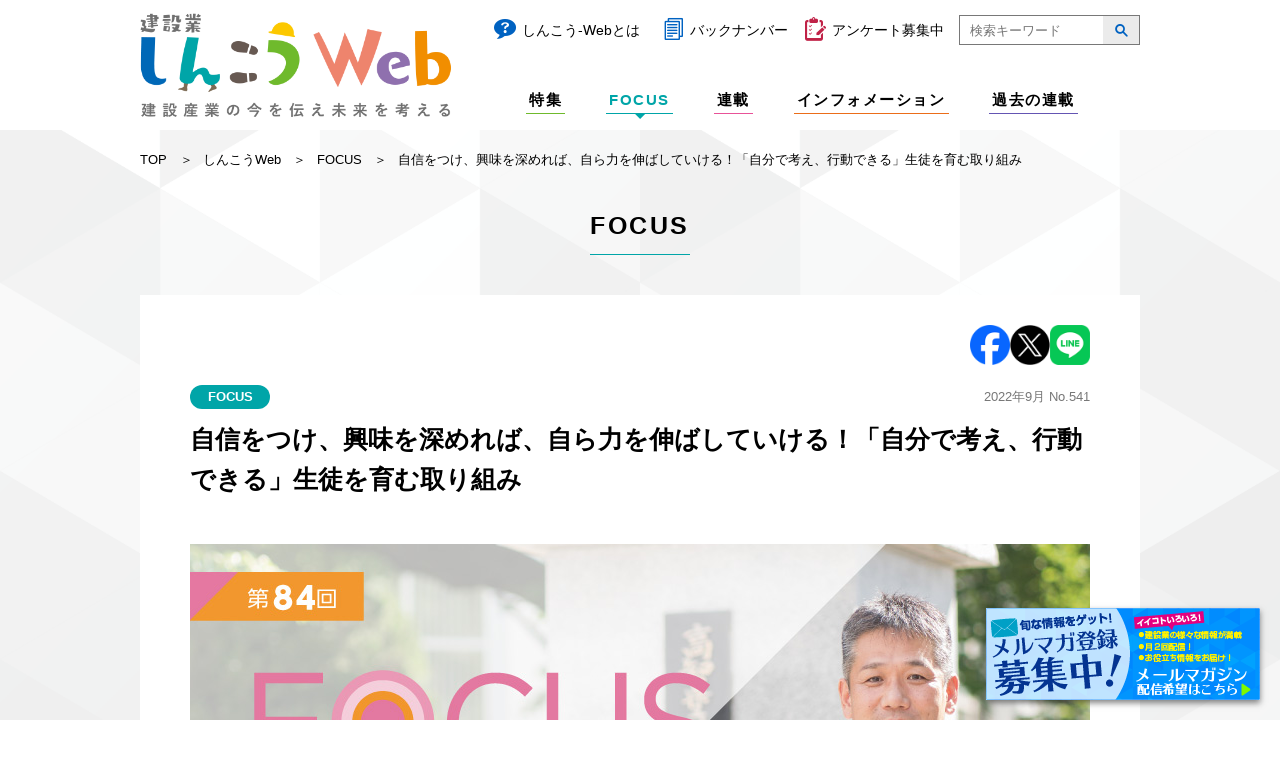

--- FILE ---
content_type: text/html; charset=UTF-8
request_url: https://www.shinko-web.jp/focus/11193/
body_size: 47825
content:
<!DOCTYPE html>
<html lang= "ja">
<head>
<!-- Google tag (gtag.js) -->
<script async src="https://www.googletagmanager.com/gtag/js?id=G-HVF8FV7SRT"></script>
<script>
  window.dataLayer = window.dataLayer || [];
  function gtag(){dataLayer.push(arguments);}
  gtag('js', new Date());

  gtag('config', 'G-HVF8FV7SRT');
</script>
<meta charset="utf-8">
<title>
自信をつけ、興味を深めれば、自ら力を伸ばしていける！「自分で考え、行動できる」生徒を育む取り組み | 建設産業の今を伝え未来を考える しんこうWeb</title>
<meta http-equiv="X-UA-Compatible" content="IE=edge,chrome=1">
<meta name="viewport" content="width=device-width, initial-scale=1">

<meta name="description" content="しんこうWebは建設業の企業経営改善や人材確保と育成、支援策と産業施策や経済の情報を発信する地域建設業向けウェブマガジン。">
<meta name="keywords" content="地域建設業のためのウェブマガジン, 振興ウェブ, 経営, 人材, 育成, 支援, 産業, 経済, 建設業しんこう, しんこうWeb, 建設業振興基金">

<link rel="stylesheet" href="/wp-content/themes/shinko-web/img/common/favicon.ico">

<meta property="og:type" content="website">
<meta property="og:title" content="自信をつけ、興味を深めれば、自ら力を伸ばしていける！「自分で考え、行動できる」生徒を育む取り組み | 建設産業の今を伝え未来を考える しんこうWeb">
<meta property="og:url" content="https://www.shinko-web.jp/focus/11193">
<meta property="og:image" content="https://www.shinko-web.jp/wp-content/uploads/2022/09/2022Sep_WEB_Focus.jpg" />
<meta property="og:image:alt" content="自信をつけ、興味を深めれば、自ら力を伸ばしていける！「自分で考え、行動できる」生徒を育む取り組み" />

<meta property="og:description" content="しんこうWebは建設業の企業経営改善や人材確保と育成、支援策と産業施策や経済の情報を発信する地域建設業向けウェブマガジン。">
<meta property="og:locale" content="ja_JP">
<meta property="og:site_name" content="建設産業の今を伝え未来を考える しんこうWeb">

<!-- Google Tag Manager -->
<script>(function(w,d,s,l,i){w[l]=w[l]||[];w[l].push({'gtm.start':
new Date().getTime(),event:'gtm.js'});var f=d.getElementsByTagName(s)[0],
j=d.createElement(s),dl=l!='dataLayer'?'&l='+l:'';j.async=true;j.src=
'https://www.googletagmanager.com/gtm.js?id='+i+dl;f.parentNode.insertBefore(j,f);
})(window,document,'script','dataLayer','GTM-PLZJZWR');</script>
<!-- End Google Tag Manager -->

<link rel="stylesheet" href="/wp-content/themes/shinko-web/css/reset.css">
<link rel="stylesheet" href="/wp-content/themes/shinko-web/css/common.css?20241128">
<link rel="stylesheet" href="/wp-content/themes/shinko-web/css/contents.css?20240426">


<meta name='robots' content='max-image-preview:large' />
	<style>img:is([sizes="auto" i], [sizes^="auto," i]) { contain-intrinsic-size: 3000px 1500px }</style>
	<link rel="alternate" type="application/rss+xml" title="建設産業の今を伝え未来を考える しんこうWeb &raquo; 自信をつけ、興味を深めれば、自ら力を伸ばしていける！「自分で考え、行動できる」生徒を育む取り組み のコメントのフィード" href="https://www.shinko-web.jp/focus/11193/feed/" />
<script type="text/javascript">
/* <![CDATA[ */
window._wpemojiSettings = {"baseUrl":"https:\/\/s.w.org\/images\/core\/emoji\/16.0.1\/72x72\/","ext":".png","svgUrl":"https:\/\/s.w.org\/images\/core\/emoji\/16.0.1\/svg\/","svgExt":".svg","source":{"concatemoji":"https:\/\/www.shinko-web.jp\/wp-includes\/js\/wp-emoji-release.min.js?ver=6.8.3"}};
/*! This file is auto-generated */
!function(s,n){var o,i,e;function c(e){try{var t={supportTests:e,timestamp:(new Date).valueOf()};sessionStorage.setItem(o,JSON.stringify(t))}catch(e){}}function p(e,t,n){e.clearRect(0,0,e.canvas.width,e.canvas.height),e.fillText(t,0,0);var t=new Uint32Array(e.getImageData(0,0,e.canvas.width,e.canvas.height).data),a=(e.clearRect(0,0,e.canvas.width,e.canvas.height),e.fillText(n,0,0),new Uint32Array(e.getImageData(0,0,e.canvas.width,e.canvas.height).data));return t.every(function(e,t){return e===a[t]})}function u(e,t){e.clearRect(0,0,e.canvas.width,e.canvas.height),e.fillText(t,0,0);for(var n=e.getImageData(16,16,1,1),a=0;a<n.data.length;a++)if(0!==n.data[a])return!1;return!0}function f(e,t,n,a){switch(t){case"flag":return n(e,"\ud83c\udff3\ufe0f\u200d\u26a7\ufe0f","\ud83c\udff3\ufe0f\u200b\u26a7\ufe0f")?!1:!n(e,"\ud83c\udde8\ud83c\uddf6","\ud83c\udde8\u200b\ud83c\uddf6")&&!n(e,"\ud83c\udff4\udb40\udc67\udb40\udc62\udb40\udc65\udb40\udc6e\udb40\udc67\udb40\udc7f","\ud83c\udff4\u200b\udb40\udc67\u200b\udb40\udc62\u200b\udb40\udc65\u200b\udb40\udc6e\u200b\udb40\udc67\u200b\udb40\udc7f");case"emoji":return!a(e,"\ud83e\udedf")}return!1}function g(e,t,n,a){var r="undefined"!=typeof WorkerGlobalScope&&self instanceof WorkerGlobalScope?new OffscreenCanvas(300,150):s.createElement("canvas"),o=r.getContext("2d",{willReadFrequently:!0}),i=(o.textBaseline="top",o.font="600 32px Arial",{});return e.forEach(function(e){i[e]=t(o,e,n,a)}),i}function t(e){var t=s.createElement("script");t.src=e,t.defer=!0,s.head.appendChild(t)}"undefined"!=typeof Promise&&(o="wpEmojiSettingsSupports",i=["flag","emoji"],n.supports={everything:!0,everythingExceptFlag:!0},e=new Promise(function(e){s.addEventListener("DOMContentLoaded",e,{once:!0})}),new Promise(function(t){var n=function(){try{var e=JSON.parse(sessionStorage.getItem(o));if("object"==typeof e&&"number"==typeof e.timestamp&&(new Date).valueOf()<e.timestamp+604800&&"object"==typeof e.supportTests)return e.supportTests}catch(e){}return null}();if(!n){if("undefined"!=typeof Worker&&"undefined"!=typeof OffscreenCanvas&&"undefined"!=typeof URL&&URL.createObjectURL&&"undefined"!=typeof Blob)try{var e="postMessage("+g.toString()+"("+[JSON.stringify(i),f.toString(),p.toString(),u.toString()].join(",")+"));",a=new Blob([e],{type:"text/javascript"}),r=new Worker(URL.createObjectURL(a),{name:"wpTestEmojiSupports"});return void(r.onmessage=function(e){c(n=e.data),r.terminate(),t(n)})}catch(e){}c(n=g(i,f,p,u))}t(n)}).then(function(e){for(var t in e)n.supports[t]=e[t],n.supports.everything=n.supports.everything&&n.supports[t],"flag"!==t&&(n.supports.everythingExceptFlag=n.supports.everythingExceptFlag&&n.supports[t]);n.supports.everythingExceptFlag=n.supports.everythingExceptFlag&&!n.supports.flag,n.DOMReady=!1,n.readyCallback=function(){n.DOMReady=!0}}).then(function(){return e}).then(function(){var e;n.supports.everything||(n.readyCallback(),(e=n.source||{}).concatemoji?t(e.concatemoji):e.wpemoji&&e.twemoji&&(t(e.twemoji),t(e.wpemoji)))}))}((window,document),window._wpemojiSettings);
/* ]]> */
</script>
<style id='wp-emoji-styles-inline-css' type='text/css'>

	img.wp-smiley, img.emoji {
		display: inline !important;
		border: none !important;
		box-shadow: none !important;
		height: 1em !important;
		width: 1em !important;
		margin: 0 0.07em !important;
		vertical-align: -0.1em !important;
		background: none !important;
		padding: 0 !important;
	}
</style>
<link rel='stylesheet' id='wp-block-library-css' href='https://www.shinko-web.jp/wp-includes/css/dist/block-library/style.min.css?ver=6.8.3' type='text/css' media='all' />
<style id='classic-theme-styles-inline-css' type='text/css'>
/*! This file is auto-generated */
.wp-block-button__link{color:#fff;background-color:#32373c;border-radius:9999px;box-shadow:none;text-decoration:none;padding:calc(.667em + 2px) calc(1.333em + 2px);font-size:1.125em}.wp-block-file__button{background:#32373c;color:#fff;text-decoration:none}
</style>
<style id='global-styles-inline-css' type='text/css'>
:root{--wp--preset--aspect-ratio--square: 1;--wp--preset--aspect-ratio--4-3: 4/3;--wp--preset--aspect-ratio--3-4: 3/4;--wp--preset--aspect-ratio--3-2: 3/2;--wp--preset--aspect-ratio--2-3: 2/3;--wp--preset--aspect-ratio--16-9: 16/9;--wp--preset--aspect-ratio--9-16: 9/16;--wp--preset--color--black: #000000;--wp--preset--color--cyan-bluish-gray: #abb8c3;--wp--preset--color--white: #ffffff;--wp--preset--color--pale-pink: #f78da7;--wp--preset--color--vivid-red: #cf2e2e;--wp--preset--color--luminous-vivid-orange: #ff6900;--wp--preset--color--luminous-vivid-amber: #fcb900;--wp--preset--color--light-green-cyan: #7bdcb5;--wp--preset--color--vivid-green-cyan: #00d084;--wp--preset--color--pale-cyan-blue: #8ed1fc;--wp--preset--color--vivid-cyan-blue: #0693e3;--wp--preset--color--vivid-purple: #9b51e0;--wp--preset--gradient--vivid-cyan-blue-to-vivid-purple: linear-gradient(135deg,rgba(6,147,227,1) 0%,rgb(155,81,224) 100%);--wp--preset--gradient--light-green-cyan-to-vivid-green-cyan: linear-gradient(135deg,rgb(122,220,180) 0%,rgb(0,208,130) 100%);--wp--preset--gradient--luminous-vivid-amber-to-luminous-vivid-orange: linear-gradient(135deg,rgba(252,185,0,1) 0%,rgba(255,105,0,1) 100%);--wp--preset--gradient--luminous-vivid-orange-to-vivid-red: linear-gradient(135deg,rgba(255,105,0,1) 0%,rgb(207,46,46) 100%);--wp--preset--gradient--very-light-gray-to-cyan-bluish-gray: linear-gradient(135deg,rgb(238,238,238) 0%,rgb(169,184,195) 100%);--wp--preset--gradient--cool-to-warm-spectrum: linear-gradient(135deg,rgb(74,234,220) 0%,rgb(151,120,209) 20%,rgb(207,42,186) 40%,rgb(238,44,130) 60%,rgb(251,105,98) 80%,rgb(254,248,76) 100%);--wp--preset--gradient--blush-light-purple: linear-gradient(135deg,rgb(255,206,236) 0%,rgb(152,150,240) 100%);--wp--preset--gradient--blush-bordeaux: linear-gradient(135deg,rgb(254,205,165) 0%,rgb(254,45,45) 50%,rgb(107,0,62) 100%);--wp--preset--gradient--luminous-dusk: linear-gradient(135deg,rgb(255,203,112) 0%,rgb(199,81,192) 50%,rgb(65,88,208) 100%);--wp--preset--gradient--pale-ocean: linear-gradient(135deg,rgb(255,245,203) 0%,rgb(182,227,212) 50%,rgb(51,167,181) 100%);--wp--preset--gradient--electric-grass: linear-gradient(135deg,rgb(202,248,128) 0%,rgb(113,206,126) 100%);--wp--preset--gradient--midnight: linear-gradient(135deg,rgb(2,3,129) 0%,rgb(40,116,252) 100%);--wp--preset--font-size--small: 13px;--wp--preset--font-size--medium: 20px;--wp--preset--font-size--large: 36px;--wp--preset--font-size--x-large: 42px;--wp--preset--spacing--20: 0.44rem;--wp--preset--spacing--30: 0.67rem;--wp--preset--spacing--40: 1rem;--wp--preset--spacing--50: 1.5rem;--wp--preset--spacing--60: 2.25rem;--wp--preset--spacing--70: 3.38rem;--wp--preset--spacing--80: 5.06rem;--wp--preset--shadow--natural: 6px 6px 9px rgba(0, 0, 0, 0.2);--wp--preset--shadow--deep: 12px 12px 50px rgba(0, 0, 0, 0.4);--wp--preset--shadow--sharp: 6px 6px 0px rgba(0, 0, 0, 0.2);--wp--preset--shadow--outlined: 6px 6px 0px -3px rgba(255, 255, 255, 1), 6px 6px rgba(0, 0, 0, 1);--wp--preset--shadow--crisp: 6px 6px 0px rgba(0, 0, 0, 1);}:where(.is-layout-flex){gap: 0.5em;}:where(.is-layout-grid){gap: 0.5em;}body .is-layout-flex{display: flex;}.is-layout-flex{flex-wrap: wrap;align-items: center;}.is-layout-flex > :is(*, div){margin: 0;}body .is-layout-grid{display: grid;}.is-layout-grid > :is(*, div){margin: 0;}:where(.wp-block-columns.is-layout-flex){gap: 2em;}:where(.wp-block-columns.is-layout-grid){gap: 2em;}:where(.wp-block-post-template.is-layout-flex){gap: 1.25em;}:where(.wp-block-post-template.is-layout-grid){gap: 1.25em;}.has-black-color{color: var(--wp--preset--color--black) !important;}.has-cyan-bluish-gray-color{color: var(--wp--preset--color--cyan-bluish-gray) !important;}.has-white-color{color: var(--wp--preset--color--white) !important;}.has-pale-pink-color{color: var(--wp--preset--color--pale-pink) !important;}.has-vivid-red-color{color: var(--wp--preset--color--vivid-red) !important;}.has-luminous-vivid-orange-color{color: var(--wp--preset--color--luminous-vivid-orange) !important;}.has-luminous-vivid-amber-color{color: var(--wp--preset--color--luminous-vivid-amber) !important;}.has-light-green-cyan-color{color: var(--wp--preset--color--light-green-cyan) !important;}.has-vivid-green-cyan-color{color: var(--wp--preset--color--vivid-green-cyan) !important;}.has-pale-cyan-blue-color{color: var(--wp--preset--color--pale-cyan-blue) !important;}.has-vivid-cyan-blue-color{color: var(--wp--preset--color--vivid-cyan-blue) !important;}.has-vivid-purple-color{color: var(--wp--preset--color--vivid-purple) !important;}.has-black-background-color{background-color: var(--wp--preset--color--black) !important;}.has-cyan-bluish-gray-background-color{background-color: var(--wp--preset--color--cyan-bluish-gray) !important;}.has-white-background-color{background-color: var(--wp--preset--color--white) !important;}.has-pale-pink-background-color{background-color: var(--wp--preset--color--pale-pink) !important;}.has-vivid-red-background-color{background-color: var(--wp--preset--color--vivid-red) !important;}.has-luminous-vivid-orange-background-color{background-color: var(--wp--preset--color--luminous-vivid-orange) !important;}.has-luminous-vivid-amber-background-color{background-color: var(--wp--preset--color--luminous-vivid-amber) !important;}.has-light-green-cyan-background-color{background-color: var(--wp--preset--color--light-green-cyan) !important;}.has-vivid-green-cyan-background-color{background-color: var(--wp--preset--color--vivid-green-cyan) !important;}.has-pale-cyan-blue-background-color{background-color: var(--wp--preset--color--pale-cyan-blue) !important;}.has-vivid-cyan-blue-background-color{background-color: var(--wp--preset--color--vivid-cyan-blue) !important;}.has-vivid-purple-background-color{background-color: var(--wp--preset--color--vivid-purple) !important;}.has-black-border-color{border-color: var(--wp--preset--color--black) !important;}.has-cyan-bluish-gray-border-color{border-color: var(--wp--preset--color--cyan-bluish-gray) !important;}.has-white-border-color{border-color: var(--wp--preset--color--white) !important;}.has-pale-pink-border-color{border-color: var(--wp--preset--color--pale-pink) !important;}.has-vivid-red-border-color{border-color: var(--wp--preset--color--vivid-red) !important;}.has-luminous-vivid-orange-border-color{border-color: var(--wp--preset--color--luminous-vivid-orange) !important;}.has-luminous-vivid-amber-border-color{border-color: var(--wp--preset--color--luminous-vivid-amber) !important;}.has-light-green-cyan-border-color{border-color: var(--wp--preset--color--light-green-cyan) !important;}.has-vivid-green-cyan-border-color{border-color: var(--wp--preset--color--vivid-green-cyan) !important;}.has-pale-cyan-blue-border-color{border-color: var(--wp--preset--color--pale-cyan-blue) !important;}.has-vivid-cyan-blue-border-color{border-color: var(--wp--preset--color--vivid-cyan-blue) !important;}.has-vivid-purple-border-color{border-color: var(--wp--preset--color--vivid-purple) !important;}.has-vivid-cyan-blue-to-vivid-purple-gradient-background{background: var(--wp--preset--gradient--vivid-cyan-blue-to-vivid-purple) !important;}.has-light-green-cyan-to-vivid-green-cyan-gradient-background{background: var(--wp--preset--gradient--light-green-cyan-to-vivid-green-cyan) !important;}.has-luminous-vivid-amber-to-luminous-vivid-orange-gradient-background{background: var(--wp--preset--gradient--luminous-vivid-amber-to-luminous-vivid-orange) !important;}.has-luminous-vivid-orange-to-vivid-red-gradient-background{background: var(--wp--preset--gradient--luminous-vivid-orange-to-vivid-red) !important;}.has-very-light-gray-to-cyan-bluish-gray-gradient-background{background: var(--wp--preset--gradient--very-light-gray-to-cyan-bluish-gray) !important;}.has-cool-to-warm-spectrum-gradient-background{background: var(--wp--preset--gradient--cool-to-warm-spectrum) !important;}.has-blush-light-purple-gradient-background{background: var(--wp--preset--gradient--blush-light-purple) !important;}.has-blush-bordeaux-gradient-background{background: var(--wp--preset--gradient--blush-bordeaux) !important;}.has-luminous-dusk-gradient-background{background: var(--wp--preset--gradient--luminous-dusk) !important;}.has-pale-ocean-gradient-background{background: var(--wp--preset--gradient--pale-ocean) !important;}.has-electric-grass-gradient-background{background: var(--wp--preset--gradient--electric-grass) !important;}.has-midnight-gradient-background{background: var(--wp--preset--gradient--midnight) !important;}.has-small-font-size{font-size: var(--wp--preset--font-size--small) !important;}.has-medium-font-size{font-size: var(--wp--preset--font-size--medium) !important;}.has-large-font-size{font-size: var(--wp--preset--font-size--large) !important;}.has-x-large-font-size{font-size: var(--wp--preset--font-size--x-large) !important;}
:where(.wp-block-post-template.is-layout-flex){gap: 1.25em;}:where(.wp-block-post-template.is-layout-grid){gap: 1.25em;}
:where(.wp-block-columns.is-layout-flex){gap: 2em;}:where(.wp-block-columns.is-layout-grid){gap: 2em;}
:root :where(.wp-block-pullquote){font-size: 1.5em;line-height: 1.6;}
</style>
<link rel='stylesheet' id='wpccp-css' href='https://www.shinko-web.jp/wp-content/plugins/wp-content-copy-protection/assets/css/style.min.css?ver=1741767997' type='text/css' media='all' />
<script type="text/javascript" src="https://www.shinko-web.jp/wp-includes/js/jquery/jquery.min.js?ver=3.7.1" id="jquery-core-js"></script>
<script type="text/javascript" src="https://www.shinko-web.jp/wp-includes/js/jquery/jquery-migrate.min.js?ver=3.4.1" id="jquery-migrate-js"></script>
<link rel="https://api.w.org/" href="https://www.shinko-web.jp/wp-json/" /><link rel="alternate" title="JSON" type="application/json" href="https://www.shinko-web.jp/wp-json/wp/v2/posts/11193" /><link rel="EditURI" type="application/rsd+xml" title="RSD" href="https://www.shinko-web.jp/xmlrpc.php?rsd" />
<meta name="generator" content="WordPress 6.8.3" />
<link rel="canonical" href="https://www.shinko-web.jp/focus/11193/" />
<link rel='shortlink' href='https://www.shinko-web.jp/?p=11193' />
<link rel="alternate" title="oEmbed (JSON)" type="application/json+oembed" href="https://www.shinko-web.jp/wp-json/oembed/1.0/embed?url=https%3A%2F%2Fwww.shinko-web.jp%2Ffocus%2F11193%2F" />
<link rel="alternate" title="oEmbed (XML)" type="text/xml+oembed" href="https://www.shinko-web.jp/wp-json/oembed/1.0/embed?url=https%3A%2F%2Fwww.shinko-web.jp%2Ffocus%2F11193%2F&#038;format=xml" />
		<style type="text/css" id="wp-custom-css">
			/*


ここに独自の CSS を追加することができます。

詳しくは上のヘルプアイコンをクリックしてください。
*/		</style>
		
<div align="center">
	<noscript>
		<div style="position:fixed; top:0px; left:0px; z-index:3000; height:100%; width:100%; background-color:#FFFFFF">
			<br/><br/>
			<div style="font-family: Tahoma; font-size: 14px; background-color:#FFFFCC; border: 1pt solid Black; padding: 10pt;">
				Sorry, you have Javascript Disabled! To see this page as it is meant to appear, please enable your Javascript!
			</div>
		</div>
	</noscript>
</div>
</head>

<body>
<!-- Google Tag Manager (noscript) -->
<noscript><iframe src="https://www.googletagmanager.com/ns.html?id=GTM-PLZJZWR"
height="0" width="0" style="display:none;visibility:hidden"></iframe></noscript>
<!-- End Google Tag Manager (noscript) -->

<div id="wrap">
<header>
    <div class="header">
        <div class="headerLogoArea">
            <h1>
                <a href="/"><img src="/wp-content/themes/shinko-web/img/common/header_logo.png" alt="建設業しんこうWeb"></a>
            </h1>
        </div>
        <div class="headerContentsArea">
            <div class="headerSearchArea">
                <ul>
                    <li class="headerAbout"><a href="/about/"><span>しんこう-Webとは</span></a></li>
                    <li class="headerBacknumber"><a href="/backnumber/"><span>バックナンバー</span></a></li>
                    <li class="headerEnquete"><a href="/enquete-form/"><span>アンケート募集中</span></a></li>
                    <li class="headerSearch"><form method="get" action="https://www.shinko-web.jp/">
    <input type="text" title="検索キーワード" class="hd_searchForm" name="s" value="" placeholder="検索キーワード">
    <input type="submit" id="s" value="&#xe905;">
</form></li>
                </ul>
            </div>
            <div class="headerCategoryArea">
                <ul>
                    <li class="headerCategory headerCategoryFeature "><a href="/feature/"><span>特集</span></a></li>
                    <li class="headerCategory headerCategoryFocus active"><a href="/focus/"><span>FOCUS</span></a></li>
                    <li class="headerCategory headerCategorySeries ">
                        <a><span>連載</span></a>
                        <div class="headerSubCategoryArea">
                            <div class="inner">
                                <p class="subCategoryName"><a href="/series/">連載</a></p>
                                <ul class="headerSubCategoryWrap">
                                    <li class="headerSubCategory headerSubCategoryDoboku">
                                        <a href="/series/doboku/"><img src="/wp-content/themes/shinko-web/img/common/icon_subcate_doboku.svg" alt="">かわいい土木</a>
                                    </li>
                                    <li class="headerSubCategory headerSubCategoryMeikenchiku">
                                        <a href="/series/meikenchiku/"><img src="/wp-content/themes/shinko-web/img/common/icon_subcate_meikenchiku.svg" alt="">クイズ<br>名建築のつくり方</a>
                                    </li>
                                    <li class="headerSubCategory headerSubCategoryKaikei">
                                        <a href="/series/safety/"><img src="/wp-content/themes/shinko-web/img/common/icon_subcate_anzen.svg" alt="">現場の安全12か月！</a>
                                    </li>
                                    <li class="headerSubCategory headerSubCategoryCareerup">
                                        <a href="/series/careerup/"><img src="/wp-content/themes/shinko-web/img/common/icon_subcate_careerup.svg" alt="">建設キャリアアップ<br>システムを活用しよう！</a>
                                    </li>
                                    <li class="headerSubCategory headerSubCategoryEconomic_j">
                                        <a href="/series/economic_j/"><img src="/wp-content/themes/shinko-web/img/common/icon_subcate_economic_j.svg" alt="">日本経済の動向</a>
                                    </li>
                                    <li class="headerSubCategory headerSubCategoryEconomic_k">
                                        <a href="/series/economic_k/"><img src="/wp-content/themes/shinko-web/img/common/icon_subcate_economic_k.svg" alt="">建設経済の動向</a>
                                    </li>
                                    <li class="headerSubCategory headerSubCategoryFrontier">
                                        <a href="/series/frontier/"><img src="/wp-content/themes/shinko-web/img/common/icon_subcate_frontier.svg" alt="">FRONTIER<br>～建設の最前線へ！～</a>
                                    </li>
                                </ul>
                            </div>
                        </div>
                    </li>
                    <li class="headerCategory headerCategoryInformation "><a href="/information/"><span>インフォメーション</span></a></li>
                    <li class="headerCategory headerCategoryPast ">
                        <a><span>過去の連載</span></a>
                        <div class="headerSubCategoryArea past">
                            <div class="inner">
                                <div class="headerThirdCategory">
                                    <p class="subCategoryName"><a href="/workstyle/"><img src="/wp-content/themes/shinko-web/img/common/icon_pastcate_workstyle.svg" alt="">わかりやすい会計・<br>働き方改革・事業承継</a></p>
                                    <ul class="pastSubCategoryWrap">
                                        <li class="pastSubCategory"><a href="/workstyle/kaikei/">経営者のためのわかりやすい会計</a></li>
                                        <li class="pastSubCategory"><a href="/workstyle/finalcheck/">働き方改革への最終チェック</a></li>
                                        <li class="pastSubCategory"><a href="/workstyle/teichaku/">働き方改革の定着に向けて</a></li>
                                        <li class="pastSubCategory"><a href="/workstyle/miryoku/">魅力ある建設業界へ</a></li>
                                        <li class="pastSubCategory"><a href="/workstyle/roumu/">建設業の労務管理</a></li>
                                        <li class="pastSubCategory"><a href="/workstyle/wakamono/">働き方改革と若者の定着の実践に向けて</a></li>
                                        <li class="pastSubCategory"><a href="/workstyle/shugyokisoku/">従業員のための就業規則</a></li>
                                        <li class="pastSubCategory"><a href="/workstyle/shoukei/">事業承継から考えるこれからの建設業経営</a></li>
                                    </ul>
                                </div>
                                <div class="headerThirdCategory">
                                    <p class="subCategoryName"><a href="/interview/"><img src="/wp-content/themes/shinko-web/img/common/icon_pastcate_interview.svg" alt="">インタビュー</a></p>
                                    <ul class="pastSubCategoryWrap">
                                        <li class="pastSubCategory"><a href="/interview/activities/">Activities</a></li>
                                        <li class="pastSubCategory"><a href="/interview/relationship/">RELATIONSHIP</a></li>
                                        <li class="pastSubCategory"><a href="/interview/professional/">PROFESSIONAL</a></li>
                                        <li class="pastSubCategory"><a href="/interview/hope/">HOPE</a></li>
                                    </ul>
                                </div>
                                <div class="headerThirdCategory">
                                    <p class="subCategoryName"><a href="/etc/"><img src="/wp-content/themes/shinko-web/img/common/icon_pastcate_etc.svg" alt="">エトセトラ</a></p>
                                    <ul class="pastSubCategoryWrap">
                                        <li class="pastSubCategory"><a href="/etc/rooftop/">屋上散歩</a></li>
                                        <li class="pastSubCategory"><a href="/etc/museum/">マチナカ美術館</a></li>
                                        <li class="pastSubCategory"><a href="/etc/kaleidoscope/">カレイドスコープ</a></li>
                                    </ul>
                                </div>
                            </div>
                        </div>
                    </li>
                </ul>
            </div>
        </div>
        <!-- sp menu -->
        <div class="headerContentsAreaSp">
            <div class="headerSearchTrigger"><a><span>&#xe905;</span></a></div>
            <div class="headerAboutTrigger"><a><span></span><span></span><span></span></a></div>
        </div>
    </div>
    <div class="headerSearchAreaSp">
        <ul>
            <li class="headerSearchSp"><form method="get" action="https://www.shinko-web.jp/">
    <input type="text" title="検索キーワード" class="hd_searchForm" name="s" value="" placeholder="検索キーワード">
    <input type="submit" id="s" value="&#xe905;">
</form></li>
        </ul>
    </div>
    <div class="headerAboutAreaSp">
        <ul>
            <li class="headerAboutSp"><a href="/about/"><span>しんこう-Webとは</span></a></li>
            <li class="headerBacknumberSp"><a href="/backnumber/"><span>バックナンバー</span></a></li>
            <!--<li class="headerEnqueteSp"><a href="/enquete-form/"><span>アンケート募集中</span></a></li>-->

            <li class="headerNormalSp"><a href="/feature/"><span>特集</span></a></li>
            <li class="headerNormalSp"><a href="/focus/"><span>FOCUS</span></a></li>
            <li class="headerNormalSp">
                <a><span>連載</span></a>
                <ul class="headerSpSubCategoryWrap">
                    <li class="headerSpSubCategory headerSpSubCategoryDoboku">
                        <a href="/series/doboku/">かわいい土木</a>
                    </li>
                    <li class="headerSpSubCategory headerSpSubCategoryMeikenchiku">
                        <a href="/series/meikenchiku/">クイズ 名建築のつくり方</a>
                    </li>
                    <li class="headerSpSubCategory headerSpSubCategorySafety">
                        <a href="/series/safety/">現場の安全12か月！</a>
                    </li>
                    <li class="headerSpSubCategory headerSpSubCategoryCareerup">
                        <a href="/series/careerup/">建設キャリアアップシステムを活用しよう！</a>
                    </li>
                    <li class="headerSpSubCategory headerSpSubCategoryEconomic_j">
                        <a href="/series/economic_j/">日本経済の動向</a>
                    </li>
                    <li class="headerSpSubCategory headerSpSubCategoryEconomic_k">
                        <a href="/series/economic_k/">建設経済の動向</a>
                    </li>
                    <li class="headerSpSubCategory headerSpSubCategoryFrontier">
                        <a href="/series/frontier/">FRONTIER～建設の最前線へ！～</a>
                    </li>
                </ul>
            </li>
            <li class="headerNormalSp"><a href="/information/"><span>インフォメーション</span></a></li>
            <li class="headerNormalSp">
                <a><span>過去の連載</span></a>
                <ul class="headerSpSubCategoryWrap">
                    <li class="headerSpSubCategory headerSpSubCategoryDoboku">
                        <a href="/workstyle/">わかりやすい会計・働き方改革・事業承継</a>
                    </li>
                    <li class="headerSpSubCategory headerSpSubCategoryMeikenchiku">
                        <a href="/interview/">インタビュー</a>
                    </li>
                    <li class="headerSpSubCategory headerSpSubCategoryKaikei">
                     <a href="/etc/">エトセトラ</a>
                    </li>
                </ul>
            </li>

            <!--<li class="headerNormalSp"><a href="http://www.kensetsu-kikin.or.jp/" target="_blank"><span>運営法人</span></a></li>
            <li class="headerNormalSp"><a href="http://www.kensetsu-kikin.or.jp/notice/index.html" target="_blank"><span>プライバシーポリシー</span></a></li>
            <li class="headerNormalSp"><a href="/contact/"><span>お問い合わせ</span></a></li>-->
        </ul>
    </div>
</header>

<div class="bg"></div>
<div class="mainContents pageBg focus">
    <div class="pageInner">
          <section id="breadcrumbWrap">
    <div class="inner">
      <div class="breadcrumb">
        <ol class="breadcrumb__list" itemscope itemtype="https://schema.org/BreadcrumbList">
          <li class="breadcrumb__item" itemprop="itemListElement" itemscope itemtype="https://schema.org/ListItem">
            <a itemprop="item" href="https://www.kensetsu-kikin.or.jp/" target="_blank">
              <span itemprop="name">TOP</span>
            </a>
            <meta itemprop="position" content="1">
          </li>

                      <li class="breadcrumb__item" itemprop="itemListElement" itemscope itemtype="https://schema.org/ListItem">
              <a itemprop="item" href="https://www.shinko-web.jp">
                <span itemprop="name">しんこうWeb</span>
              </a>
              <meta itemprop="position" content="2">
            </li>
          
             
              <li class="breadcrumb__item" itemprop="itemListElement" itemscope itemtype="https://schema.org/ListItem"> 
                <a itemscope itemtype="https://schema.org/WebPage" itemprop="item" itemid="/focus/" href="/focus/">
                  <span itemprop="name">FOCUS</span>
                </a>
                <meta itemprop="position" content="3">
              </li>
              <li class="breadcrumb__item" itemprop="itemListElement" itemscope itemtype="https://schema.org/ListItem">
                <span itemprop="name">自信をつけ、興味を深めれば、自ら力を伸ばしていける！「自分で考え、行動できる」生徒を育む取り組み</span>
                <meta itemprop="position" content="4">
              </li>
  
              




            





                  </ol>
      </div>
    </div>
  </section>
          <h2 class="pageCategoryTitle"><span>FOCUS</span></h2>
        <div class="pagePostArea">
            <div class="pagePostSns--top">
                            <div class="pagePostFacebook"><a href="http://www.facebook.com/share.php?u=https://www.shinko-web.jp/focus/11193" onclick="window.open(this.href, 'FBwindow', 'width=650, height=450, menubar=no, toolbar=no, scrollbars=yes'); return false;"><img src="/wp-content/themes/shinko-web/img/common/icon_fb.png" alt=""></a></div>
                <div class="pagePostTwitter"><a href="http://twitter.com/share?count=horizontal&amp;original_referer=https://www.shinko-web.jp/focus/11193&amp;text=自信をつけ、興味を深めれば、自ら力を伸ばしていける！「自分で考え、行動できる」生徒を育む取り組み&amp;url=https://www.shinko-web.jp/focus/11193" onClick="window.open(this.href, 'tweetwindow', 'width=550, height=450,personalbar=0,toolbar=0,scrollbars=1,resizable=1'); return false;"><img src="/wp-content/themes/shinko-web/img/common/icon_x.png" alt=""></a></div>
                <div class="pagePostLine"><a href="https://social-plugins.line.me/lineit/share?url=https://www.shinko-web.jp/focus/11193" onclick="window.open(this.href, 'linewindow', 'width=650, height=450, menubar=no, toolbar=no, scrollbars=yes'); return false;"><img src="/wp-content/themes/shinko-web/img/common/icon_line.png" alt=""></a></div>
            </div>
            <div class="pagePostInfo">
                <div class="category focus"><span>FOCUS</span></div>
                                <div class="published"><span>2022年9月</span>&nbsp;No.541</div>
            </div>
                            <h3 class="pagePostTitle"><span>自信をつけ、興味を深めれば、自ら力を伸ばしていける！「自分で考え、行動できる」生徒を育む取り組み</span></h3>
                <div class="pagePostInner">
                    <p><img fetchpriority="high" decoding="async" class="aligncenter size-full wp-image-11195" src="https://www.shinko-web.jp/wp-content/uploads/2022/09/2022Sep_WEB_Focus.jpg" alt="高知県立高知工業高等学校　土木科　山崎竜司先生" width="900" height="565" srcset="https://www.shinko-web.jp/wp-content/uploads/2022/09/2022Sep_WEB_Focus.jpg 900w, https://www.shinko-web.jp/wp-content/uploads/2022/09/2022Sep_WEB_Focus-300x188.jpg 300w, https://www.shinko-web.jp/wp-content/uploads/2022/09/2022Sep_WEB_Focus-768x482.jpg 768w" sizes="(max-width: 900px) 100vw, 900px" /></p>
<p><strong>高知市中心部に位置する高知県立高知工業高等学校は、創立110周年を迎えた県内でも歴史ある工業高校。ものづくり教育を通した人材育成を図る同校では、以前より“イノベーションKT”の愛称のもと、生徒の「自ら学び 自ら考え 自ら行動する力」＝「自ら力」の成長を目指した教育活動に取り組んでいます。勉強に部活にと励む生徒たちと日々どのように向き合い、その力を育んでいるのか、土木科長の山崎竜司先生にお話を伺いました。</strong></p>
<h4><span style="font-size: 18pt;"><strong><span style="color: #e578a1;">指示待ちではなく『自分で考える』人へ<br />
 さまざまな経験が生徒の力をのばす<br />
 </span></strong></span></h4>
<p>生徒たち自身が主体的に学べる環境づくりに取り組んできた同校。“イノベーションKT”はその延長として、異なる学科の生徒が同じ卓を囲み、話し合いや取り組みを通じて自主性・創造性などの社会で活躍する力を育もうとする活動だ。</p>
<p>「コロナ禍で従来のような対面での取り組みは難しくなりましたが、生徒自身の主体性を育む教育や自主性を大切にする文化は、本校にずっと以前から根付いてきたものです。工業系の分野では昔から縦のつながりが強く、『指示があってから動く』というスタイルが定着してしまっていると感じます。もちろん与えられた仕事に責任を持つ姿勢はいかなる現場においても大切ですが、私たちが普段から生徒に意識づけているのは、まずは『自分で考える』ということ。そうした学生生活を送れば自ずと“やらなければならないときにやれる人間”になっていくのではと思います」</p>
<p>就職内定率100％を継続達成し、地元企業や官公庁も期待を寄せる土木科。説明会や現場見学の機会が多いことも、生徒たちの成長につながっているようだ。</p>
<p>「高知県建設業協会でも現場見学の機会を設けてくださり、移動の際のバスやお弁当の手配など手厚くサポートしていただいています。座学では得られない土木工事のスケール感や現場感は、生徒にとって貴重な経験になっています。2・3年生時には企業や県庁、市役所などでの現場実習やインターンシップの機会もいただき、より現実的に働くイメージを養うことができています」</p>
<p><img decoding="async" class="aligncenter size-full wp-image-11197" src="https://www.shinko-web.jp/wp-content/uploads/2022/09/2022Sep_FOCUS_1.jpg" alt="" width="1516" height="823" srcset="https://www.shinko-web.jp/wp-content/uploads/2022/09/2022Sep_FOCUS_1.jpg 1516w, https://www.shinko-web.jp/wp-content/uploads/2022/09/2022Sep_FOCUS_1-300x163.jpg 300w, https://www.shinko-web.jp/wp-content/uploads/2022/09/2022Sep_FOCUS_1-768x417.jpg 768w, https://www.shinko-web.jp/wp-content/uploads/2022/09/2022Sep_FOCUS_1-1024x556.jpg 1024w" sizes="(max-width: 1516px) 100vw, 1516px" /></p>
<p>
                </div>
                <div class="pageArticlePager"> <span class="post-page-numbers current" aria-current="page"><span class="pageNumbers">1</span></span> <a href="/focus/11193/2/" class="post-page-numbers"><span class="pageNumbers">2</span></a></div>                    </div>

        
        <div class="pagePostSns">
            <div class="pagePostFacebook"><a href="http://www.facebook.com/share.php?u=https://www.shinko-web.jp/focus/11193" onclick="window.open(this.href, 'FBwindow', 'width=650, height=450, menubar=no, toolbar=no, scrollbars=yes'); return false;"><span>シェア</span></a></div>
            <div class="pagePostTwitter"><a href="http://twitter.com/share?count=horizontal&amp;original_referer=https://www.shinko-web.jp/focus/11193&amp;text=自信をつけ、興味を深めれば、自ら力を伸ばしていける！「自分で考え、行動できる」生徒を育む取り組み&amp;url=https://www.shinko-web.jp/focus/11193" onClick="window.open(this.href, 'tweetwindow', 'width=550, height=450,personalbar=0,toolbar=0,scrollbars=1,resizable=1'); return false;"><span>ポスト</span></a></div>
            <!--<div class="pagePostGplus"><a href="https://plus.google.com/share?url=https://www.shinko-web.jp/focus/11193" onclick="window.open(this.href, 'Gwindow', 'width=650, height=450, menubar=no, toolbar=no, scrollbars=yes'); return false;"><span>google+</span></a></div>-->
            <div class="pagePostLine"><a href="https://social-plugins.line.me/lineit/share?url=https://www.shinko-web.jp/focus/11193" onclick="window.open(this.href, 'linewindow', 'width=650, height=450, menubar=no, toolbar=no, scrollbars=yes'); return false;"><span>LINEで送る</span></a></div>
        </div>

        <div class="pageBtnArea focus">
            <div class="pageBtn">
                <a href="/focus/"><span>FOCUS 一覧へ戻る</span></a>
            </div>
        </div>

        <div class="pageBottomFix sp tab">
            <div class="pageBottomAbout"><a href="/about/"><span>しんこう-Webとは</span></a></div>
            <div class="pageBottomBacknumber"><a href="/backnumber/"><span>バックナンバー</span></a></div>
        </div>
    </div>

    <h2 class="pageRelatedTitle"><span>関連記事</span></h2>

    <div class="pageInner">
        <div class="pageArticleArea related">
                <ul class="pageArticleList">
        <li class="pageArticleList focus">
            <a href="https://www.shinko-web.jp/focus/17370/">
                <div class="pageArticleImg">
                    <img width="900" height="565" src="/wp-content/uploads/2025/12/2025dec_focus.jpg" class="attachment-post-thumbnail size-post-thumbnail wp-post-image" alt="" decoding="async" loading="lazy" srcset="/wp-content/uploads/2025/12/2025dec_focus.jpg 900w, /wp-content/uploads/2025/12/2025dec_focus-300x188.jpg 300w, /wp-content/uploads/2025/12/2025dec_focus-768x482.jpg 768w" sizes="auto, (max-width: 900px) 100vw, 900px" />                </div>
                <div class="pageArticleText item">
                    <div class="pageArticleInfo">
                        <div class="category"><span>FOCUS</span></div>
                        <div class="published"><span>2025年12月・2026年1月号</span>&nbsp;No 574</div>
                    </div>
                    <p>木を学び、地域とつながり、人を育てる。関商工建設工学科が紡ぐ“学びの共創”。</p>
                </div>
            </a>
        </li>
        <li class="pageArticleList focus">
            <a href="https://www.shinko-web.jp/focus/17160/">
                <div class="pageArticleImg">
                    <img width="900" height="565" src="/wp-content/uploads/2025/11/2025nov_focus.jpg" class="attachment-post-thumbnail size-post-thumbnail wp-post-image" alt="" decoding="async" loading="lazy" srcset="/wp-content/uploads/2025/11/2025nov_focus.jpg 900w, /wp-content/uploads/2025/11/2025nov_focus-300x188.jpg 300w, /wp-content/uploads/2025/11/2025nov_focus-768x482.jpg 768w" sizes="auto, (max-width: 900px) 100vw, 900px" />                </div>
                <div class="pageArticleText item">
                    <div class="pageArticleInfo">
                        <div class="category"><span>FOCUS</span></div>
                        <div class="published"><span>2025年11月号</span>&nbsp;No 573</div>
                    </div>
                    <p>“建築って楽しい！”と感じる心を原動力に！地域とともに育む“住”の未来を担う人材たち。</p>
                </div>
            </a>
        </li>
    </ul>
        </div>
    </div>

    <!-- ついてくるメニュー（サイド） -->
    <div class="pageSideFix">
        <div class="pageSideAbout"><a href="/about/"><span><img src="/wp-content/themes/shinko-web/img/common/flow_btn_about.png" alt="しんこう-Webとは"></span></a></div>
        <div class="pageSideBacknumber"><a href="/backnumber/"><span><img src="/wp-content/themes/shinko-web/img/common/flow_btn_backnumber.png" alt="バックナンバー"></span></a></div>
        <div class="pageSideEnquete"><a href="/enquete-form/"><span><img src="/wp-content/themes/shinko-web/img/common/flow_btn_enquete.png" alt="アンケート募集中"></span></a></div>
    </div>
</div><!-- ./main_contents -->

    <footer>
        <div class="footer">
            <div class="footerContentsArea">
                <ul>
                    <li><a href="http://www.kensetsu-kikin.or.jp/" target="_blank"><span>運営法人</span></a></li>
                    <li><a href="https://www.kensetsu-kikin.or.jp/privacy/" target="_blank"><span>プライバシーポリシー</span></a></li>
                    <li><a href="https://www.kensetsu-kikin.or.jp/sitepolicy/" target="_blank"><span>サイトポリシー</span></a></li>
                    <li><a href="/contact/"><span>お問い合わせ</span></a></li>
                </ul>
                <div class="pagePostSns--footer">
                                        <div class="pagePostFacebook"><a href="http://www.facebook.com/share.php?u=https://www.shinko-web.jp/focus/11193" onclick="window.open(this.href, 'FBwindow', 'width=650, height=450, menubar=no, toolbar=no, scrollbars=yes'); return false;"><img src="/wp-content/themes/shinko-web/img/common/icon_fb.png" alt=""></a></div>
                    <div class="pagePostTwitter"><a href="http://twitter.com/share?count=horizontal&amp;original_referer=https://www.shinko-web.jp/focus/11193&amp;text=自信をつけ、興味を深めれば、自ら力を伸ばしていける！「自分で考え、行動できる」生徒を育む取り組み&amp;url=https://www.shinko-web.jp/focus/11193" onClick="window.open(this.href, 'tweetwindow', 'width=550, height=450,personalbar=0,toolbar=0,scrollbars=1,resizable=1'); return false;"><img src="/wp-content/themes/shinko-web/img/common/icon_x.png" alt=""></a></div>
                    <div class="pagePostLine"><a href="https://social-plugins.line.me/lineit/share?url=https://www.shinko-web.jp/focus/11193" onclick="window.open(this.href, 'linewindow', 'width=650, height=450, menubar=no, toolbar=no, scrollbars=yes'); return false;"><img src="/wp-content/themes/shinko-web/img/common/icon_line.png" alt=""></a></div>
                </div>
            </div>
            <div class="footerCopyArea">
                <div class="kikinLogo"><a href="http://www.kensetsu-kikin.or.jp/" target="_blank"><img src="/wp-content/themes/shinko-web/img/common/kikin_logo.png" alt="一般財団法人建設業振興基金"></a></div>
                <p><span>「建設業しんこう」は年10号（7・8月、12・1月は合併号）発行しております。</span><br>Copyright&nbsp;&#9400;&nbsp;一般財団法人建設業振興基金.&nbsp;All&nbsp;Rights&nbsp;Reserved.&nbsp;本サイトに掲載されている記事・写真・図表などの転載を禁じます。</p>
            </div>
        </div>
    </footer>

    <div id="mailMagazine">
        <div><a href="https://a11.hm-f.jp/index.php?action=R1&a=291&g=1&f=1" target="_blank"><img src="/wp-content/themes/shinko-web/img/common/mail_magazine.png" alt="メールマガジン配信希望はこちら"></a></div>
    </div>

</div><!-- //#wrap-end -->

<script src="//ajax.googleapis.com/ajax/libs/jquery/2.2.0/jquery.min.js"></script>
<script src="/wp-content/themes/shinko-web/js/jquery.easing.min.js"></script>
<script src="/wp-content/themes/shinko-web/js/jquery.matchHeight-min.js"></script>
<script src="/wp-content/themes/shinko-web/js/jQueryAutoHeight.js"></script>
<script src="/wp-content/themes/shinko-web/js/common.js"></script>

<script>
$(document).ready(function(){
  $('#mailMagazine div').css({'opacity':'1'});
});
</script>

</body>
</html>


--- FILE ---
content_type: text/css
request_url: https://www.shinko-web.jp/wp-content/themes/shinko-web/css/common.css?20241128
body_size: 52482
content:
body {
	color: #000;
	font-size: 14px;
	font-family: 'ヒラギノ角ゴ Pro W3', 'Hiragino Kaku Gothic Pro', 'Meiryo', 'メイリオ', 'ＭＳ Ｐゴシック', 'MS PGothic', sans-serif;
	/*font-family: Avenir , "Open Sans" , "Helvetica Neue" , Helvetica , Arial , Verdana , Roboto , "游ゴシック" , "Yu Gothic" , "游ゴシック体" , "YuGothic" , "ヒラギノ角ゴ Pro W3" , "Hiragino Kaku Gothic Pro" , "Meiryo UI" , "メイリオ" , Meiryo , "ＭＳ Ｐゴシック" , "MS PGothic" , sans-serif;*/
	line-height: 1.6;
	width: 100%;

	/*safari等フォントレンダリング設定*/
	-webkit-font-smoothing: antialiased;

	/*スマホの文字の大きさ一定*/
	-webkit-text-size-adjust: 100%;

}

@font-face {
	font-family: 'icomoon';
	src: url('../fonts/icomoon.eot?rnhd42');
	src: url('../fonts/icomoon.eot?rnhd42#iefix') format('embedded-opentype'),
		url('../fonts/icomoon.ttf?rnhd42') format('truetype'),
		url('../fonts/icomoon.woff?rnhd42') format('woff'),
		url('../fonts/icomoon.svg?rnhd42#icomoon') format('svg');
	font-weight: normal;
	font-style: normal;
}

[class^="icon-"], [class*=" icon-"] {
	/* use !important to prevent issues with browser extensions that change fonts */
	font-family: 'icomoon' !important;
	speak: none;
	font-style: normal;
	font-weight: normal;
	font-variant: normal;
	text-transform: none;
	line-height: 1;

	/* Better Font Rendering =========== */
	-webkit-font-smoothing: antialiased;
	-moz-osx-font-smoothing: grayscale;
}

.icon-google:before {
	content: "\e90c";
}
.icon-twitter:before {
	content: "\e90d";
}
.icon-answer:before {
	content: "\e906";
}
.icon-question:before {
	content: "\e907";
}
.icon-hamburger:before {
	content: "\e90a";
}
.icon-about:before {
	content: "\e900";
}
.icon-arrow_ico:before {
	content: "\e901";
}
.icon-arrow_l:before {
	content: "\e902";
}
.icon-arrow_r:before {
	content: "\e903";
}
.icon-backnumber:before {
	content: "\e904";
}
.icon-search:before {
	content: "\e905";
}
.icon-facebook:before {
	content: "\e90b";
}

@font-face {
  font-family: 'enqfont';
  src:  url('../fonts/enqfont.eot?o0l6a1');
  src:  url('../fonts/enqfont.eot?o0l6a1#iefix') format('embedded-opentype'),
    url('../fonts/enqfont.ttf?o0l6a1') format('truetype'),
    url('../fonts/enqfont.woff?o0l6a1') format('woff'),
    url('../fonts/enqfont.svg?o0l6a1#enqfont') format('svg');
  font-weight: normal;
  font-style: normal;
}

[class^="eicon-"], [class*=" eicon-"] {
  /* use !important to prevent issues with browser extensions that change fonts */
  font-family: 'enqfont' !important;
  speak: none;
  font-style: normal;
  font-weight: normal;
  font-variant: normal;
  text-transform: none;
  line-height: 1;

  /* Better Font Rendering =========== */
  -webkit-font-smoothing: antialiased;
  -moz-osx-font-smoothing: grayscale;
}

.eicon-enquete:before {
  content: "\e900";
}


/* clearfix */
.cf:before,
.cf:after {
	content: " ";
	display: table;
}

.cf:after {
	clear: both;
}

/*breakpoint display*/
.pc,
.pc_inline{

}
.sp,
.sp_inline{
	display: none !important;
}
.tab,
.tab_inline{
	display: none !important;
}
@media screen and (max-width:980px){
	.pc,
	.pc_inline,
	.sp,
	.sp_inline{
		display: none !important;
	}
	.tab{
		display: block !important;
	}
	.tab_inline{
		display: inline !important;
	}
}
@media screen and (max-width:720px){
	.pc,
	.pc_inline{
		display: none !important;
	}
	.sp,
	.tab{
		display: block !important;
	}
	.sp_inline,
	.tab_inline{
		display: inline !important;
	}
}

/*box-sizing default*/
*{
	-webkit-box-sizing: border-box;
	-moz-box-sizing: border-box;
	box-sizing: border-box;
}

*:before,
*:after{
	-webkit-box-sizing: border-box;
	-moz-box-sizing: border-box;
	box-sizing: border-box;
}
*:focus{
	outline: none;
}
a{
	-webkit-transition: all 0.2s;
	-moz-transition: all 0.2s;
	-ms-transition: all 0.2s;
	transition: all 0.2s;
}
img{
	max-width: 100%;
}


#wrap{
	margin: 0;
	padding: 0;
	width: 100%;
	position: relative;
	overflow: hidden;
}
/*============================================================================

		header

============================================================================*/

header{
	position: fixed;
	top: 0;
	width: 100%;
	height: 130px;
	background-color: #fff;
	z-index: 999;
}
.header{
	width: 100%;
	max-width: 1000px;
	height: 100%;
	margin: 0 auto;
	display: table;
}
.header .headerLogoArea{
	width: 33%;
	display: table-cell;
	vertical-align: middle;
}
.header .headerLogoArea a{
	display: block;
}
.header .headerLogoArea img{
	height: 110px;
	-webkit-transition: all 0.3s;
	-moz-transition: all 0.3s;
	-ms-transition: all 0.3s;
	transition: all 0.3s;
}
.header .headerContentsArea{
	width: 60%;
	display: table-cell;
	vertical-align: middle;
}

.headerContentsAreaSp,
.headerSearchAreaSp,
.headerAboutAreaSp{
	display: none;
}
@media screen and (max-width:980px){
	header{
		height: auto;
		margin-top: 0;
		padding-bottom: 8px;
		background: transparent;
		padding-bottom: 8px;

	}
	.header {
		padding: 0 4%;
		background: #fff;
		margin-bottom: -24px;
		height: auto;
	}
	.header .headerLogoArea{
		width: 60%;
		display: table-cell;
		vertical-align: middle;
	}
	.header .headerLogoArea img{
		height: 90px;
		padding: 5px 0;
	}
	.header .headerContentsArea{
		display: none;
	}
	.headerContentsAreaSp{
		display: table-cell;
		width: 40%;
		padding: 5px 0;
		text-align: right;
		vertical-align: middle;
	}
	.headerContentsAreaSp .headerSearchTrigger,
	.headerContentsAreaSp .headerAboutTrigger{
		display: inline-block;
		padding: 0 0 0 5px;
		vertical-align: middle;
	}
	.headerContentsAreaSp .headerSearchTrigger a{
		display: block;
		width: 45px;
		height: 45px;
		padding: 7px 0 0;
		color: #fff;
		background-color: #0062C1;
		font-family: "icomoon";
		text-decoration: none;
		font-size: 20px;
		text-align: center;
	}
	.headerContentsAreaSp .headerSearchTrigger a span{
		display: inline-block;
	}
	.headerContentsAreaSp .headerAboutTrigger a{
		display: block;
		width: 45px;
		height: 45px;
		padding: 12px 0 0;
		color: #fff;
		background-color: #E85298;
		text-align: center;
	}
	.headerContentsAreaSp .headerAboutTrigger a span{
		display: block;
		width: 25px;
		height: 3px;
		margin: 0 auto 6px;
		background-color: #fff;
	}
	.headerSearchAreaSp{
		width: 100%;
		padding: 5% 4% 5%;
		background-color: #0062C1;
		position: relative;
		z-index: 100;
		max-height: calc(100vh - 50px);
		max-height: calc(100svh - 50px);
    	overflow-y: auto;
	}
	.headerAboutAreaSp{
		width: 100%;
		padding: 5% 4% 5%;
		background-color: #E85298;
		position: relative;
		z-index: 100;
	}
	.headerSearchAreaSp ul,
	.headerAboutAreaSp ul{
		width: 100%;
		border-bottom-width: 1px;
		border-bottom-style: solid;
	}
	.headerSearchAreaSp ul {
		border: none;
	}
	.headerAboutAreaSp ul.headerSpSubCategoryWrap {
		border: none;
		display: none;
	}
	.headerSearchAreaSp ul,
	.headerSearchAreaSp ul li.headerNormalSp{
		border-color: #80B0E0;
	}
	.headerAboutAreaSp ul,
	.headerAboutAreaSp ul li.headerNormalSp{
		border-color: #F4A8CB;
	}
	.headerSearchAreaSp ul li.headerNormalSp,
	.headerAboutAreaSp ul li.headerNormalSp{
		width: 100%;
		border-top-width: 1px;
		border-top-style: solid;
	}
	.headerSearchAreaSp ul li.headerNormalSp a,
	.headerAboutAreaSp ul li.headerNormalSp a{
		display: block;
		padding: 10px 35px 10px 15px;
		text-decoration: none;
		position: relative;
		color: #fff;
	}
	.headerSearchAreaSp .headerSpSubCategoryWrap .headerSpSubCategory a {
		padding-left: 30px;
	}
	.headerSearchAreaSp ul li.headerNormalSp a:after,
	.headerAboutAreaSp ul li.headerNormalSp a:after{
		display: block;
		position: absolute;
		font-family: 'icomoon';
		content: "\e901";
		top: 0;
		bottom: 0;
		right: 15px;
		margin: auto;
		height: 20px;
		width: 15px;
		transition: 0.3s;
	}
	.headerSearchAreaSp ul li.headerNormalSp.open > a:after {
		transform: rotate(90deg);
	}
	.headerAboutAreaSp ul li.headerAboutSp{
		padding: 0px 0px 10px;
	}
	.headerAboutAreaSp ul li.headerAboutSp a{
		display: block;
		padding: 10px 0px 10px 0px;
		text-decoration: none;
		position: relative;
		color: #fff;
		background: #0062C1;
		border-radius: 30px;
		text-align: center;
	}
	.headerAboutAreaSp ul li.headerAboutSp a:before{
		display: block;
		position: absolute;
		font-family: 'icomoon';
		content: "\e900";
		padding-right: 20px;
		font-size: 25px;
		height: 25px;
		width: 25px;
		top: 0;
		bottom: 0;
		left: 40px;
		margin: auto;
		line-height: .9;
	}
	.headerAboutAreaSp ul li.headerBacknumberSp{
		padding: 0px 0px 15px;
	}
	.headerAboutAreaSp ul li.headerBacknumberSp a{
		display: block;
		padding: 10px 0px 10px 0px;
		text-decoration: none;
		position: relative;
		color: #fff;
		background: #787878;
		border-radius: 30px;
		text-align: center;
	}
	.headerAboutAreaSp ul li.headerBacknumberSp a:before{
		display: block;
		position: absolute;
		font-family: 'icomoon';
		content: "\e904";
		padding-right: 20px;
		font-size: 25px;
		height: 20px;
		width: 25px;
		top: 0;
		bottom: 0;
		left: 40px;
		margin: auto;
		line-height: .9;
	}
	.headerAboutAreaSp ul li.headerEnqueteSp{
		padding: 0px 0px 15px;
	}
	.headerAboutAreaSp ul li.headerEnqueteSp a{
		display: block;
		padding: 10px 0px 10px 0px;
		text-decoration: none;
		position: relative;
		color: #fff;
		background: #c02247;
		border-radius: 30px;
		text-align: center;
	}
	.headerAboutAreaSp ul li.headerEnqueteSp a:before{
		display: block;
		position: absolute;
		font-family: 'enqfont';
		content: "\e900";
		padding-right: 20px;
		font-size: 25px;
		height: 20px;
		width: 25px;
		top: 0;
		bottom: 0;
		left: 40px;
		margin: auto;
		line-height: .9;
	}
}
@media screen and (max-width:720px){
	.header {
		padding: 0 4%;
		background: #fff;
		margin-bottom: -8px;
	}
}
.header .headerSearchArea{
	-webkit-transition: all 0.3s;
	-moz-transition: all 0.3s;
	-ms-transition: all 0.3s;
	transition: all 0.3s;
	font-size:95%;
}
.header .headerSearchArea ul{
	width: 100%;
	display: table;
	margin-bottom: 43px;
}
.header .headerSearchArea li{
	display: table-cell;
	vertical-align: middle;
}
.header .headerSearchArea li:last-child{
	width: 36%;
}
.header .headerSearchArea li a{
	display: block;
	text-decoration: none;
	color: #000;
	position: relative;
	font-size: 105%;
	padding-left: 28px;
}
.header .headerSearchArea li a:hover{
	text-decoration: underline;
}
.header .headerSearchArea li a:before{
	display: block;
	position: absolute;
	top: 0;
	bottom: 0;
	left: 0;
	margin: auto;
	font-family: 'icomoon';
	line-height: .9;
	font-size: 23px;
	color: #0062C1;
}
.header .headerSearchArea li.headerAbout {
	width: 26%;
}
.header .headerSearchArea li.headerBacknumber {
	width: 22%;
}
.header .headerSearchArea li.headerEnquete {
	width: 24%;
}

.header .headerSearchArea li.headerAbout a:before{
	content: "\e900";
}
.header .headerSearchArea li.headerBacknumber a:before{
	content: "\e904";
}
.header .headerSearchArea li.headerEnquete a:before{
	font-family: 'enqfont';
	content: "\e900";
	color: #c02247
}
@media screen and (max-width:720px){
	.header .headerLogoArea img{
		height: 60px;
	}
}

.headerSearch form{
	border: 1px solid #787878;
	height: 30px;
	vertical-align: top;
	display: block;
	width: 100%;
}
.headerSearch form input[type="text"]{
	border: none;
	outline: none;
	height: 28px;
	color: #000;
	padding: 0 0 0 10px;
	width: 80%;
	box-sizing: border-box;
	display: block;
	float: left;
}
.headerSearch form input[type="submit"]{
	border: none;
	outline: none;
	width: 20%;
	height: 28px;
	box-sizing: border-box;
	display: block;
	float: right;
	font-family: "icomoon";
	background-color: #EBEBEB;
	color: #0062C1;
}
@media screen and (max-width:980px){
	li.headerSearchSp{
		padding: 0px 0 15px;
	}
	li.headerSearchSp form{
		height: 42px;
		vertical-align: top;
		display: block;
		width: 100%;
	}
	li.headerSearchSp form input[type="text"]{
		border: none;
		outline: none;
		height: 40px;
		color: #B6B6B7;
		padding: 0 0 0 10px;
		width: 82%;
		box-sizing: border-box;
		display: block;
		float: left;
		-webkit-appearance: none;
		border-radius: 0;
	}
	li.headerSearchSp form input[type="submit"]{
		border: none;
		outline: none;
		width: 18%;
		height: 40px;
		box-sizing: border-box;
		display: block;
		float: right;
		font-family: "icomoon";
		color: #0062C1;
		background-color: #EBEBEB;
		-webkit-appearance: none;
		border-radius: 0;
		font-size: 140%;
	}
}

.header .headerCategoryArea{
	width: 100%;
	display: block;
}
.header .headerCategoryArea > ul {
	padding-left: 5%;
}
.header .headerCategoryArea .headerCategory {
	display: inline-block;
	margin-right: 6.0%;
	width: auto;
}
@media screen and (max-width:1015px){
	.header .headerCategoryArea .headerCategory {
		display: inline-block;
		padding: 0 5% 0 0;
	}
}
.header .headerCategoryArea li a{
	text-decoration: none;
	display: block;
	color: #000;
	cursor: pointer;
}
.header .headerCategoryArea li a span{
	display: inline-block;
	padding: 0 3px 1px;
	position: relative;
	font-size: 110%;
	font-weight: bold;
	letter-spacing: 0.1em;
}
li.headerCategoryInformation a span{
	border-bottom: 1px solid #EB6D19;
}
li.headerCategoryFeature a span{
	border-bottom: 1px solid #6FBA2C;
}
li.headerCategoryEconomic a span{
	border-bottom: 1px solid #6455B3;
}
li.headerCategoryFocus a span{
	border-bottom: 1px solid #00A5A8;
}
li.headerCategorySeries a span{
	border-bottom: 1px solid #E85298;
}
li.headerCategoryPast a span{
	border-bottom: 1px solid #6455B3;
}
.header .headerCategoryArea .headerCategory:hover span:before,
.header .headerCategoryArea li.active a span:before{
	display: block;
	position: absolute;
	content: "";
	width: 12px;
	height: 6px;
	bottom: -12px;
	left: 0;
	right: 0;
	margin: auto;
}
li.headerCategoryInformation:hover > a,
li.headerCategoryInformation.active > a{
	color: #EB6D19;
}
li.headerCategoryFeature:hover > a,
li.headerCategoryFeature.active > a{
	color: #6FBA2C;
}
li.headerCategoryEconomic:hover > a,
li.headerCategoryEconomic.active > a{
	color: #6455B3;
}
li.headerCategoryEconomic:hover > a,
li.headerCategoryEconomic.active > a{
	color: #6455B3;
}
li.headerCategoryFocus:hover > a,
li.headerCategoryFocus.active > a{
	color: #00A5A8;
}
li.headerCategorySeries:hover > a,
li.headerCategorySeries.active > a{
	color: #E85298;
}
li.headerCategoryPast:hover > a,
li.headerCategoryPast.active > a{
	color: #6455B3;
}

li.headerCategoryInformation:hover > a span:before,
li.headerCategoryInformation.active > a span:before{
	border: 6px solid transparent;
	border-top: 6px solid #EB6D19;
}
li.headerCategoryFeature:hover > a span:before,
li.headerCategoryFeature.active > a span:before{
	border: 6px solid transparent;
	border-top: 6px solid #6FBA2C;
}
li.headerCategoryEconomic:hover > a span:before,
li.headerCategoryEconomic.active > a span:before{
	border: 6px solid transparent;
	border-top: 6px solid #6455B3;
}
li.headerCategoryEconomic:hover > a span:before,
li.headerCategoryEconomic.active > a span:before{
	border: 6px solid transparent;
	border-top: 6px solid #6455B3;
}
li.headerCategoryFocus:hover > a span:before,
li.headerCategoryFocus.active > a span:before{
	border: 6px solid transparent;
	border-top: 6px solid #00A5A8;
}
li.headerCategorySeries:hover > a span:before,
li.headerCategorySeries.active > a span:before{
	border: 6px solid transparent;
	border-top: 6px solid #E85298;
}
li.headerCategoryPast:hover > a span:before,
li.headerCategoryPast.active > a span:before{
	border: 6px solid transparent;
	border-top: 6px solid #6455B3;
}

header.headDeformation{
	height: 90px;
}
.headDeformation .header .headerSearchArea{
	margin-top: -65px;
}
.headDeformation .header .headerLogoArea img{
	height: 70px;
}

/*** サブカテゴリー ***/
.header .headerCategoryArea .headerCategory {
	padding-bottom: 30px;
	margin-bottom: -30px;
}
.header .headerCategoryArea .headerSubCategoryArea {
	display: none;
	position: fixed;
    left: 0;
    top: 130px;
    width: 100%;
    background-color: #f3f3f3;
	z-index: 998;
}
.headDeformation .header .headerCategoryArea .headerSubCategoryArea {
	top: 90px;
}
.header .headerCategoryArea .headerSubCategoryArea .inner {
	width: 1000px;
    margin: 0 auto;
    padding: 15px 0;
    
}
.header .headerCategoryArea .subCategoryName {
	font-size: 110%;
	font-weight: 700;
	border-bottom: 1px solid #b7b7b7;
}
.header .headerCategoryArea .subCategoryName:not(:first-child) {
	margin-top: 15px;
}
.header .headerCategoryArea .subCategoryName:hover {
	text-decoration: underline;
}
.header .headerCategoryArea .headerSubCategoryWrap {
	display: flex;
    flex-wrap: wrap;
    align-items: center;
	row-gap: 15px;
	margin-top: 15px;
}
.header .headerCategoryArea .headerSubCategory {
	width: calc(100% / 4);
	height: 42px;
	padding: 0;
}
.header .headerCategoryArea .headerSubCategory a {
    display: inline-flex;
    align-items: center;
	line-height: 1.3;
}
.header .headerCategoryArea .headerSubCategory a:hover {
	text-decoration: underline;
}
.header .headerCategoryArea .headerSubCategory img {
	width: 42px;
	margin-right: 5px;
}

/*** 過去の連載 ***/
.headerThirdCategory {
	display: flex;
	padding: 10px 0;
	border-bottom: 1px solid #b7b7b7;
}
.headerThirdCategory:first-child {
	padding-top: 0;
}
.headerThirdCategory:last-child {
	border: none;
	padding-bottom: 0;
}
.header .headerCategoryArea .headerThirdCategory .subCategoryName {
	width: 240px;
	flex-shrink: 0;
	border: none;
	display: flex;
}
.header .headerCategoryArea .headerThirdCategory .subCategoryName img {
	width: 30px;
	margin-right: 8px;
}
.header .headerCategoryArea .headerThirdCategory .subCategoryName a {
	padding-left:38px;
	text-indent: -38px;
}
.pastSubCategoryWrap {
	margin-top: -5px;
}
.pastSubCategory {
	display: inline-block;
	position: relative;
	font-size: 90%;
	margin-right: 2em;
	margin-top: 10px;
	padding-left: 1.3em;
}
.pastSubCategory::before {
	display: block;
    position: absolute;
    content: "\e901";
    font-family: "icomoon";
	left: 0;
    color: #6455B3;
}
.header .headerCategoryArea .pastSubCategory a:hover {
	text-decoration: underline;
}


/*** 背景黒アミ ***/
.bg {
	display: none;
	position: fixed;
    top: 0;
    left: 0;
    background: rgba(0, 0, 0, 0.4);
    height: 100vh;
    width: 100vw;
	z-index: 997;
}

/*============================================================================

		mainContents

============================================================================*/
.mainContents{
	padding-top: 130px;
}
.pageBg{
	background-image: url(../img/common/page_bg.png);
	background-repeat: repeat;
	background-size: 50%;
}

.pageInner{
	width: 100%;
	max-width: 1000px;
	margin: 0 auto;
	position: relative;
}
@media screen and (max-width:1066px){
	.mainContents{
		padding-top: 130px;
	}
	.pageInner{
		padding: 0 4%;
	}
}
@media screen and (max-width:980px){
	.mainContents{
		padding-top: 90px;
	}
	.pageInner{
		padding: 0 4%;
	}
}
@media screen and (max-width:720px){
	.mainContents{
		padding-top: 60px;
	}
}

/*** パンくずリスト ***/
#breadcrumbWrap {
	margin-top: 20px;
}
#breadcrumbWrap .inner {
	width: 100%;
}
.breadcrumb__list {
	display: flex;
}
.breadcrumb__item {
	font-size: 0.9em;
}
.breadcrumb__item:not(:first-child) {
	padding-left: 1em;
}
.breadcrumb__item:not(:first-child)::before {
	content: "＞";
	padding-right: 0.5em;
}
.breadcrumb__list a {
	color: #000;
	text-decoration: none;
}
.breadcrumb__list a:hover {
	opacity: 0.5;
}
@media screen and (max-width:720px){
	#breadcrumbWrap {
		margin-top: 10px;
	}
	.breadcrumb__list {
		overflow-x: scroll;
		word-break: keep-all;
		white-space: nowrap;
	}
	.breadcrumb__list::-webkit-scrollbar {
		display: none;
	}
}

.pageArticleArea{
	padding: 50px 0 0;
}
@media screen and (max-width:1066px){
	.pageArticleArea{
		padding: 50px 0 0;
	}
}
@media screen and (max-width:720px){
	.pageArticleArea{
		padding: 15px 0 30px;
	}
}
ul.pageArticleList{
	max-width: 1050px;
	margin: 0 -25px;
}
.backnumber ul.pageArticleList{
	max-width: 1040px;
	margin: 0 -20px;
}
ul.pageArticleList:after{
	display: block;
	content: "";
	clear: both;
}
ul.pageArticleList li{
	width: 33.33333%;
	padding: 0 20px 50px;
	float: left;
	display: block;
}
ul.pageArticleList li:nth-of-type(3n+1){
	clear: both;
	float: left;
}
.search ul.pageArticleList li {
	width: 100%;
	float: none;
}
.search ul.pageArticleList .category, .search ul.pageArticleList .published {
	display: inline-block;
	margin-top: 0;
}
.search ul.pageArticleList .text {
	font-size: 0.8em;
}
.backnumber ul.pageArticleList li:nth-of-type(3n+1){
	clear: none;
}
.headline ul.pageArticleList li:nth-of-type(1),
.headline ul.pageArticleList li:nth-of-type(2){
	width: 50%;
}
.headline ul.pageArticleList li:nth-of-type(3n+1){
	clear: none;
}
.headline ul.pageArticleList li:nth-of-type(3n+3){
	clear: both;
	float: left;
}
.backnumber ul.pageArticleList {
	display: flex;
	flex-wrap: wrap;
	align-items: flex-start;
	align-content: flex-start;
}
.backnumber ul.pageArticleList li{
	width: 25%;
	padding: 0 25px 50px;
	float: none;
	display: block;
}
.related ul.pageArticleList li{
	width: 50%;
}
@media screen and (max-width:980px){
	ul.pageArticleList li{
		width: 50%;
		padding: 0 25px 50px;
		float: left;
		display: block;
	}
	.backnumber ul.pageArticleList li{
		width: 50%;
		padding: 0 20px 4%;
		float: none;
		display: block;
	}
	ul.pageArticleList li:nth-of-type(3n+1){
		clear: none;
	}
	.headline ul.pageArticleList li:nth-of-type(3n+1){
		clear: none;
	}
	.headline ul.pageArticleList li:nth-of-type(3n+3){
		clear: none;
	}
}
@media screen and (max-width:720px){
	.backnumber ul.pageArticleList{
		max-width: 1040px;
		margin: 0 -10px;
	}
	ul.pageArticleList li{
		width: 100%;
		padding: 0 25px 4%;
		float: left;
		display: block;
	}
	.backnumber ul.pageArticleList li{
		width: 50%;
		padding: 0 10px 4%;
		float: none;
		display: block;
	}
	.headline ul.pageArticleList li:nth-of-type(1),
	.headline ul.pageArticleList li:nth-of-type(2){
		width: 100%;
	}
	.related ul.pageArticleList li{
		width: 100%;
	}
}
ul.pageArticleList li a{
	display: block;
	width: 100%;
	height: 100%;
	background-color: #fff;
	position: relative;
	text-decoration: none;
	color: #000;
	-webkit-box-shadow: 0px 1px 1px 1px rgba(58,47,12,0.2);
	-moz-box-shadow: 0px 1px 1px 1px rgba(58,47,12,0.2);
	-ms-box-shadow: 0px 1px 1px 1px rgba(58,47,12,0.2);
	box-shadow: 0px 1px 1px 1px rgba(58,47,12,0.2);
}
ul.pageArticleList li a:hover{
	-webkit-box-shadow: 0px 2px 6px 3px rgba(58,47,12,0.2);
	-moz-box-shadow: 0px 2px 6px 3px rgba(58,47,12,0.2);
	-ms-box-shadow: 0px 2px 6px 3px rgba(58,47,12,0.2);
	box-shadow: 0px 2px 6px 3px rgba(58,47,12,0.2);
	-webkit-transform: scale(1.01);
	-moz-transform: scale(1.01);
	-ms-transform: scale(1.01);
	transform: scale(1.01);
}
ul.pageArticleList li.new a:before{
	display: block;
	position: absolute;
	content: "";
	width: 59px;
	height: 59px;
	background-image: url(../img/common/ico_new.png);
	background-size: contain;
	background-repeat: no-repeat;
	top: 0px;
	left: 0px;
	z-index: 2;
}
ul.pageArticleList li a:after{
	display: block;
	position: absolute;
	content: "\e901";
	font-family: "icomoon";
	bottom: 5px;
	right: 10px;
	color: #0062C1;
}
ul.pageArticleList li.pageArticleList.information a:after{
	color: #EB6D19;
}
ul.pageArticleList li.pageArticleList.feature a:after{
	color: #6FBA2C;
}
ul.pageArticleList li.pageArticleList.economic a:after{
	color: #6455B3;
}
ul.pageArticleList li.pageArticleList.focus a:after{
	color: #00A5A8;
}
ul.pageArticleList li.pageArticleList.series a:after{
	color: #E85298;
}
ul.pageArticleList li.pageArticleList.workstyle a:after,
ul.pageArticleList li.pageArticleList.interview a:after,
ul.pageArticleList li.pageArticleList.etc a:after{
	color: #6455B3;
}
@media screen and (max-width:980px){
}
@media screen and (max-width:720px){
	ul.pageArticleList li a{
		display: table;
	}
	ul.pageArticleList li a:after{
		bottom: 0px;
		right: 5px;
	}
}


ul.pageArticleList li a .pageArticleImg{
	display: block;
	width: 100%;
	height: 192px;
	position: relative;
	overflow: hidden;
}
ul.pageArticleList li a .pageArticleImg img{
	max-height: 100%;
	max-width: 300%;
	width: 100%;
	height: auto;
	position: absolute;
	top: 50%;
	left: 50%;
	-webkit-transform: translate(-50%, -50%);
	-ms-transform: translate(-50%, -50%);
	transform: translate(-50%, -50%);
	-webkit-transition: all 0.3s;
	-moz-transition: all 0.3s;
	-ms-transition: all 0.3s;
	transition: all 0.3s;
}
.backnumber ul.pageArticleList li a .pageArticleImg{
	height: 308px;
	display: block;
	width: 100%;
	height: auto;
	position: relative;
	overflow: visible;
}
.backnumber ul.pageArticleList li a .pageArticleImg img{
	max-height: 100%;
	max-width: 300%;
	width: 100%;
	height: auto;
	position: relative;
	top: 0%;
	left: 0%;
	-webkit-transform: translate(0%, 0%);
	-ms-transform: translate(0%, 0%);
	transform: translate(0%, 0%);
}
/*ul.pageArticleList li a:hover .pageArticleImg img{
	-webkit-transform: translate(-50%, -50%) scale(1.05);
	-moz-transform: translate(-50%, -50%) scale(1.05);
	-ms-transform: translate(-50%, -50%) scale(1.05);
	transform: translate(-50%, -50%) scale(1.05);
}*/
.headline ul.pageArticleList li:nth-of-type(1) a .pageArticleImg,
.headline ul.pageArticleList li:nth-of-type(2) a .pageArticleImg{
	height: 300px;
}
.headline ul.pageArticleList li:nth-of-type(1) a .pageArticleImg img,
.headline ul.pageArticleList li:nth-of-type(2) a .pageArticleImg img{
	width: 100%;
	height: auto;
	max-height: 200%;
}
.related ul.pageArticleList li a .pageArticleImg{
	height: 300px;
}
.related ul.pageArticleList li a .pageArticleImg img{
	width: 100%;
	height: auto;
	max-height: 200%;
}
@media screen and (max-width:1067px){
	ul.pageArticleList li a .pageArticleImg img {
		width: auto;
		height: 100%;
	}
	.headline ul.pageArticleList li:nth-of-type(1) a .pageArticleImg img,
	.headline ul.pageArticleList li:nth-of-type(2) a .pageArticleImg img{
		width: auto;
		height: 100%;
	}
}
@media screen and (max-width:980px){
	.headline ul.pageArticleList li a .pageArticleImg img{
		width: 105%;
		height: auto;
		max-height: 200%;
	}
	.headline ul.pageArticleList li:nth-of-type(1) a .pageArticleImg img,
	.headline ul.pageArticleList li:nth-of-type(2) a .pageArticleImg img{
		height: 300px;
		width: auto;
		/* max-width: 200%; */
	}
	ul.pageArticleList li a .pageArticleImg img {
		width: 105%;
		height: auto;
		max-height: none;
	}
	.related ul.pageArticleList li a .pageArticleImg img{
		height: 300px;
		width: auto;
		/* max-width: 200%; */
	}
}
@media screen and (max-width:720px){
	ul.pageArticleList li a .pageArticleImg{
		display: table-cell;
		width: 40%;
	}
	ul.pageArticleList li a .pageArticleImg img{
		width: auto;
		height: 100%;
	}
	ul.pageArticleList li a .pageArticleText{
		display: table-cell;
		width: 60%;
	}
	.search ul.pageArticleList li a .pageArticleText {
		width: 100%;
	}
	.backnumber ul.pageArticleList li a .pageArticleImg{
		display: table;
		width: 100%;
	}
	.backnumber ul.pageArticleList li a .pageArticleText{
		display: table;
		width: 100%;
	}
	.headline ul.pageArticleList li:nth-of-type(1) a .pageArticleImg{
		height: 185px;
		display: table;
		width: 100%;
	}
	.headline ul.pageArticleList li:nth-of-type(1) a .pageArticleText{
		display: table;
		width: 100%;
	}
	.headline ul.pageArticleList li:nth-of-type(1) a .pageArticleImg img{
		width: 100%;
		height: auto;
		max-height: 200%;
	}
	.headline ul.pageArticleList li:nth-of-type(2) a .pageArticleImg{
		height: 130px;
	}
	.headline ul.pageArticleList li:nth-of-type(2) a .pageArticleImg img{
		width: 110%;
		height: auto;
	}
	.headline ul.pageArticleList li a .pageArticleImg{
		height: 130px;
	}
	.headline ul.pageArticleList li a .pageArticleImg img{
		width: 110%;
		height: auto;
	}
	.related ul.pageArticleList li a .pageArticleImg{
		height: auto;
	}
	.related ul.pageArticleList li a .pageArticleImg img{
		width: 110%;
		height: auto;
	}
}
@media screen and (max-width:560px){
	.headline ul.pageArticleList li:nth-of-type(2) a .pageArticleImg img{
		width: auto;
		height: 100%;
	}
	.headline ul.pageArticleList li a .pageArticleImg img{
		width: auto;
		height: 100%;
	}
	.related ul.pageArticleList li a .pageArticleImg img{
		width: auto;
		height: 100%;
	}
}


ul.pageArticleList li a .pageArticleText{
	box-sizing: border-box;
	padding: 30px;
	line-height: 1.7;
}
.pageArticleText .pageArticleInfo{
	width: 100%;
	display: block;
}
.pageArticleText .pageArticleInfo:after{
	content: "";
	display: block;
	clear: both;
}
.pageArticleInfo{
	margin-bottom: 10px;
}
.pageArticleInfo .category{
	font-size: 90%;
}
.pageArticleInfo .published{
	font-size: 90%;
	color: #787878;
	margin-top: 10px;
}
.headline ul.pageArticleList li:nth-of-type(1) .pageArticleInfo .category,
.headline ul.pageArticleList li:nth-of-type(2) .pageArticleInfo .category{
	display: inline-block;
	float: left;
}
.headline ul.pageArticleList li:nth-of-type(1) .pageArticleInfo .published,
.headline ul.pageArticleList li:nth-of-type(2) .pageArticleInfo .published{
	display: inline-block;
	float: right;
	margin-top: 4px;
}
.pageArticleInfo .category span{
	display: inline-block;
	padding: 2px 15px;
	color: #fff;
	text-align: center;
	border-radius: 20px;
	font-size: 100%;
	font-weight: bold;
	-webkit-font-smoothing: subpixel-antialiased;
	-moz-osx-font-smoothing: auto;
	min-width: 80px;
}
ul.pageArticleList li a .pageArticleText{
	box-sizing: border-box;
	padding: 30px;
	line-height: 1.8;
}
ul.pageArticleList li a .pageArticleText p{
	letter-spacing: 0.2em;
}
.headline ul.pageArticleList li:nth-of-type(1) .pageArticleText p,
.headline ul.pageArticleList li:nth-of-type(2) .pageArticleText p{
	font-size: 105%;
}
.backnumber ul.pageArticleList li a .pageArticleText{
	padding: 15px 30px;
}
.backnumber ul.pageArticleList li a .pageArticleText p{
	letter-spacing: 0.2em;
	line-height: 1.5;
	text-align: center;
}
.backnumber ul.pageArticleList li a .pageArticleText p span span{
	display: block;
}
@media screen and (max-width:980px){
	.headline ul.pageArticleList li:nth-of-type(1) .pageArticleInfo .category,
	.headline ul.pageArticleList li:nth-of-type(2) .pageArticleInfo .category{
		display: block;
		float: none;
		clear: both;
	}
	.headline ul.pageArticleList li:nth-of-type(1) .pageArticleInfo .published,
	.headline ul.pageArticleList li:nth-of-type(2) .pageArticleInfo .published{
		display: block;
		float: none;
		clear: both;
		margin-top: 12px;
	}
}
@media screen and (max-width:720px){
	.pageArticleInfo{
		margin-bottom: 10px;
	}
	ul.pageArticleList li a .pageArticleText{
		line-height: 1.8;
		font-size: 80%;
		padding: 20px 15px;
	}
	ul.pageArticleList li a .pageArticleText p{
		letter-spacing: 0.1em;
	}
	.headline ul.pageArticleList li:nth-of-type(2) .pageArticleText p{
		font-size: 100%;
	}
}

.pageArticleList.information .pageArticleInfo .category span{
	background-color: #EB6D19;
}
.pageArticleList.feature .pageArticleInfo .category span{
	background-color: #6FBA2C;
}
.pageArticleList.economic .pageArticleInfo .category span{
	background-color: #6455B3;
}
.pageArticleList.focus .pageArticleInfo .category span{
	background-color: #00A5A8;
}
.pageArticleList.series .pageArticleInfo .category span{
	background-color: #E85298;
}
.pageArticleList.workstyle .pageArticleInfo .category span,
.pageArticleList.interview .pageArticleInfo .category span,
.pageArticleList.etc .pageArticleInfo .category span {
	background-color: #6455B3;
}
@media screen and (max-width:980px){
}
@media screen and (max-width:720px){
	.pageArticleInfo .category{
		display: block;
		float: none;
		clear: both;
	}
	.pageArticleInfo .published{
		display: block;
		float: none;
		clear: both;
		margin-top: 12px;
	}
}


.pageArticlePager{
	width: 100%;
	text-align: center;
	padding-bottom: 50px;
}
.pageArticlePager .pageNumbers,
.pageArticlePager .page-numbers{
	display: inline-block;
	text-align: center;
	width: 45px;
	height: 45px;
	padding-top: 12px;
	margin: 0 2px;
	background-color: #B2D0EC;
	color: #0062C1;
	font-weight: bold;
	text-decoration: none;
}
.pageArticlePager .pageNumbers:hover,
.pageArticlePager .page-numbers:hover,
.pageArticlePager .pageNumbers:active,
.pageArticlePager .page-numbers:active,
.pageArticlePager .pageNumbers.current,
.pageArticlePager .page-numbers.current{
	background-color: #0062C1;
	color: #fff;
}
.pageArticlePager .pageNumbers.more,
.pageArticlePager .page-numbers.more{
	padding-top: 6px;
}
.pageArticlePager .pageNumbers.prev,
.pageArticlePager .page-numbers.prev,
.pageArticlePager .pageNumbers.next,
.pageArticlePager .page-numbers.next{
	font-family: 'icomoon';
	padding-top: 12px;
}
@media screen and (max-width:980px){
	.pageArticlePager{
		margin-bottom: 50px;
		padding-bottom: 0px;
	}
}
@media screen and (max-width:720px){
	.pageArticlePager{
		margin: 20px 0 25px;
		padding-bottom: 0px;
	}
	.pageArticlePager .pageNumbers:nth-last-of-type(2){
		display: none;
	}
	.headline + .pageArticlePager .pageNumbers:nth-last-of-type(2){
		display: inline-block;
	}
}


/*============================================================================

		カテゴリー一覧

============================================================================*/

.pageCategoryTitle{
	text-align: center;
	font-size: 180%;
	letter-spacing: 0.1em;
	margin: 35px 0 0;
}
.pageCategoryTitle span{
	padding-bottom: 15px;
	border-bottom-width: 1px;
	border-bottom-style: solid;
	border-bottom-color: #0062C1;
}
.information .pageCategoryTitle span{
	border-bottom-color: #EB6D19;
}
.feature .pageCategoryTitle span{
	border-bottom-color: #6FBA2C;
}
.economic .pageCategoryTitle span{
	border-bottom-color: #6455B3;
}
.focus .pageCategoryTitle span{
	border-bottom-color: #00A5A8;
}
.series .pageCategoryTitle span{
	border-bottom-color: #E85298;
}
.workstyle .pageCategoryTitle span,
.interview .pageCategoryTitle span,
.etc .pageCategoryTitle span{
	border-bottom-color: #6455B3;
}

.pageRelatedTitle{
	text-align: center;
	font-size: 180%;
	letter-spacing: 0.1em;
	margin: 0 0 0;
}
.pageRelatedTitle span{
	padding-bottom: 15px;
	border-bottom-width: 1px;
	border-bottom-style: solid;
	border-bottom-color: #0062C1;
}

@media screen and (max-width:980px){
}
@media screen and (max-width:720px){
	.pageCategoryTitle{
		font-size: 130%;
		margin: 30px 0;
	}
	.pageCategoryTitle span{
		padding-bottom: 5px;
	}
	.pageRelatedTitle{
		font-size: 130%;
		margin: 10px 0 30px;
	}
	.pageRelatedTitle span{
		padding-bottom: 5px;
	}
}



/*============================================================================

		バックナンバー プルダウンメニュー

============================================================================*/

.pageSelectAccordion{
	position: absolute;
	right: 0;
	top: 10px;
	z-index: 100;
	max-width: 250px;
	-webkit-font-smoothing: subpixel-antialiased;
	-moz-osx-font-smoothing: auto;
}
.pageSelectAccordion dt{
	position: relative;
	background-color: #0062C1;
	padding: 10px 70px 10px 10px;
	color: #fff;
	display: block;
	cursor: pointer;
}
.pageSelectAccordion dt:after{
	position: absolute;
	content: "\e90a";
	font-family: "icomoon";
	display: block;
	top: 0;
	bottom: 0;
	right: 10px;
	line-height: .9;
	margin: auto;
	height: 12px;
	font-size: 17px;
}
.pageSelectAccordion dd{
	width: 100%;
	background-color: #0062C1;
	display: none;
}
.pageSelectAccordion dd a{
	padding: 10px 70px 10px 10px;
	width: 100%;
	color: #fff;
	display: block;
	text-decoration: none;
}
.pageSelectAccordion dd a:hover{
	text-decoration: underline;
}

@media screen and (max-width:980px){
	.pageSelectAccordion{
		position: relative;
		right: 0px;
		top: 50px;
		padding-bottom: 30px;
		max-width: 45%;
		margin: 0 auto;
	}
}
@media screen and (max-width:720px){
	.pageSelectAccordion{
		position: relative;
		right: 0px;
		top: 0px;
		padding-bottom: 10px;
		max-width: 100%;
	}
}



/*============================================================================

		ボタン

============================================================================*/

.pageBtnArea{
	padding-bottom: 40px;
	text-align: center;
}
.pageBtnArea .info_text{
	margin-bottom: 20px;
}
.pageBtnArea .pageBtn{
	display: inline-block;
}
.pageBtnArea .pageBtn a{
	display: block;
	padding: 13px 75px;
	color: #fff;
	text-decoration: none;
	font-weight: bold;
	border-radius: 50px;
	border: 2px solid #0062C1;
	position: relative;
	background-color: #0062C1;
	font-size: 110%;
}
.pageBtnArea .pageBtn a:after{
	display: block;
	position: absolute;
	content: "\e901";
	font-family: "icomoon";
	line-height: 0.9;
	top: 0;
	bottom: 0;
	right: 20px;
	margin: auto;
	height: 13px;
	font-weight: normal;
}
.pageBtnArea .pageBtn a:hover{
	color: #0062C1;
	background-color: #fff;
}
.pageBtnArea.information .pageBtn a{
	border: 2px solid #EB6D19;
	background-color: #EB6D19;
}
.pageBtnArea.information .pageBtn a:hover{
	color: #EB6D19;
	background-color: #fff;
}
.pageBtnArea.feature .pageBtn a{
	border: 2px solid #6FBA2C;
	background-color: #6FBA2C;
}
.pageBtnArea.feature .pageBtn a:hover{
	color: #6FBA2C;
	background-color: #fff;
}
.pageBtnArea.economic .pageBtn a{
	border: 2px solid #6455B3;
	background-color: #6455B3;
}
.pageBtnArea.economic .pageBtn a:hover{
	color: #6455B3;
	background-color: #fff;
}
.pageBtnArea.focus .pageBtn a{
	border: 2px solid #00A5A8;
	background-color: #00A5A8;
}
.pageBtnArea.focus .pageBtn a:hover{
	color: #00A5A8;
	background-color: #fff;
}
.pageBtnArea.series .pageBtn a{
	border: 2px solid #E85298;
	background-color: #E85298;
}
.pageBtnArea.series .pageBtn a:hover{
	color: #E85298;
	background-color: #fff;
}
.pageBtnArea.workstyle .pageBtn a,
.pageBtnArea.interview .pageBtn a,
.pageBtnArea.etc .pageBtn a{
	border: 2px solid #6455B3;
	background-color: #6455B3;
}
.pageBtnArea.workstyle .pageBtn a:hover,
.pageBtnArea.interview .pageBtn a:hover,
.pageBtnArea.etc .pageBtn a:hover{
	color: #6455B3;
	background-color: #fff;
}

@media screen and (max-width:720px){
	.pageBtnArea .pageBtn a{
		padding: 13px 35px;
	}
	.pageBtnArea .pageBtn a:after{
		right: 12px;
	}
}


/*============================================================================

		記事

============================================================================*/

.pagePostArea{
	margin-top: 50px;
	background-color: #fff;
	padding: 50px 50px;
}
.pagePostInfo{
	display: table;
	width: 100%;
	margin-bottom: 10px;
}
.pagePostInner{
	margin-bottom: 15px;
	font-size: 115%;
	line-height: 2;
}
.pagePostInfo .category{
	display: table-cell;
	width: 50%;
	text-align: left;
	vertical-align: middle;
	font-size: 90%;
}
.pagePostInfo .published{
	display: table-cell;
	width: 50%;
	text-align: right;
	vertical-align: middle;
	font-size: 90%;
	color: #787878;
}
.pagePostInfo .category span{
	display: inline-block;
	padding: 2px 15px;
	color: #fff;
	text-align: center;
	border-radius: 20px;
	font-size: 100%;
	font-weight: bold;
	-webkit-font-smoothing: subpixel-antialiased;
	-moz-osx-font-smoothing: auto;
	min-width: 80px;
}
.pagePostInfo .category.information span{
	background-color: #EB6D19;
}
.pagePostInfo .category.feature span{
	background-color: #6FBA2C;
}
.pagePostInfo .category.economic span{
	background-color: #6455B3;
}
.pagePostInfo .category.focus span{
	background-color: #00A5A8;
}
.pagePostInfo .category.series span{
	background-color: #E85298;
}
.pagePostInfo .category.workstyle span,
.pagePostInfo .category.interview span,
.pagePostInfo .category.etc span{
	background-color: #6455B3;
}
.pagePostTitle{
	font-size: 180%;
	margin-bottom: 30px;
}
@media screen and (max-width:980px){
	.pagePostArea{
		padding: 50px 50px 50px;
	}
}
@media screen and (max-width:720px){
	.pagePostArea{
		margin-top: 30px;
		padding: 20px 20px 25px;
	}
	.pagePostInfo .category{
		display: table;
		width: 100%;
		margin-bottom: 10px;
	}
	.pagePostInfo .published{
		display: table;
		width: 100%;
		text-align: left;
	}
	.pagePostTitle{
		font-size: 150%;
		margin-bottom: 15px;
	}
}



/* wordpress edit config*/
.pagePostArea .pagePostInner p{
	padding: 15px 0;
	line-height: 1.8;
}
.pagePostArea .pagePostInner ul,
.pagePostArea .pagePostInner ol{
	padding: 15px 0px 15px 20px;
}
.pagePostArea .pagePostInner ul{
	list-style: disc;
}
.pagePostArea .pagePostInner ol{
	list-style: decimal;
}
.pagePostArea .pagePostInner strong {
	font-weight: bold;
}
.pagePostArea .pagePostInner em {
	font-style: italic;
}
.pagePostArea .pagePostInner blockquote {
    display: block;
    -webkit-margin-before: 0 1em;
    -webkit-margin-after: 0 1em;
    -webkit-margin-start: 40px;
    -webkit-margin-end: 40px;
}
.pagePostArea .pagePostInner .aligncenter {
    display: block;
    margin: 0 auto;
}
.pagePostArea .pagePostInner .alignright {
	float: right;
}
.pagePostArea .pagePostInner .alignleft {
	float: left;
}
.pagePostArea .pagePostInner img[class*="wp-image-"],
.pagePostArea .pagePostInner img[class*="attachment-"]{
    max-width: 100%;
    height: auto;
}
.pagePostInner h4{
	font-size: 140%;
	font-weight: bold;
	padding: 30px 0;
	text-align: left;
	border-top: 1px solid #ccc;
	border-bottom: 1px solid #ccc;
	margin: 25px 0;
}
.pagePostInner h5{
	font-size: 130%;
	font-weight: bold;
	padding: 15px 0;
}
.pagePostInner h6{
	font-size: 115%;
	font-weight: bold;
	padding: 15px 0;
}
.pagePostInner hr{
	padding: 15px 0;
}
.pagePostInner a{
	color: #0062c1;
}
.pagePostInner a:hover{
	color: #b2d0ec;
}
.pagePostInner table{
	margin: 15px 0;
	max-width: 100%;
	width: auto!important;
	border-left: 1px solid #000;
	border-top: 1px solid #000;
}
.pagePostInner th,
.pagePostInner td{
	border-right: 1px solid #000;
	border-bottom: 1px solid #000;
	padding: 3px 5px;
}
.pagePostInner .youtube {
	position: relative;
	width: 100%;
	padding-top: 56.25%;
}
.pagePostInner .youtube iframe{
	position: absolute;
	top: 0;
	right: 0;
	width: 100% !important;
	height: 100% !important;
}
@media screen and (max-width:720px){
	.pagePostArea .pagePostInner p{
		padding: 10px 0;
	}
	.pagePostInner hr{
		padding: 10px 0;
	}
	.pagePostInner h4{
		padding: 20px 30px;
		line-height: 1.7;
		font-size: 120%;
	}
	.pagePostInner h5{
		font-size: 110%;
		padding: 10px 0;
	}
	.pagePostInner h6{
		font-size: 105%;
		padding: 10px 0;
	}
	.pagePostInner table{
		margin: 10px 0;
	}
}
/* wordpress edit config end*/
.pagePostSns--top {
	display: flex;
	justify-content: flex-end;
	gap: 20px;
	margin-bottom: 20px;
	margin-top: -20px;
}
.pagePostSns--top img {
	width: 40px;
}
.pagePostSns--top a:hover {
	opacity: 0.5;
}
@media screen and (max-width:720px){
	.pagePostSns--top {
		margin-top: 0;
	}
}


.pagePostSns{
	width: 100%;
	display: table;
	margin-bottom: 50px;
}
.pagePostSns div{
	width: 33.333333%;
	display: table-cell;
	vertical-align: middle;
	text-align: center;
}
.pagePostSns div a{
	display: block;
	color: #fff;
	text-decoration: none;
	padding: 15px 0;
	height: 50px;
}
.pagePostSns div a span{
	position: relative;
	display: inline-block;
	-webkit-font-smoothing: subpixel-antialiased;
	-moz-osx-font-smoothing: auto;
	padding-left: 30px;
}
.pagePostSns div a span:before{
	position: absolute;
	display: block;
	font-family: "icomoon";
	font-size: 20px;
	height: 20px;
	line-height: .9;
	top: 0;
	bottom: 0;
	left: 0;
}
.pagePostSns div.pagePostFacebook a{
	background-color: #3B5998;
}
.pagePostSns div.pagePostTwitter a{
	background-color: #000;
}
.pagePostSns div.pagePostGplus a{
	background-color: #DC4E41;
}
.pagePostSns div.pagePostLine a{
	background-color: #00b900;
}
.pagePostSns div.pagePostFacebook a span:before{
	content: "\e90b";
}
/*.pagePostSns div.pagePostTwitter a span:before{
	content: "\e90d";
	font-size: 23px;
}*/
.pagePostSns div.pagePostTwitter a span:before{
	position: absolute;
	top: -4px;
	left:-4px;
	content: "";
	display:inline-block;
	width:28px;
	height:28px;
	background:url(../img/common/icon_x.png) no-repeat;
	background-size:28px;
}
.pagePostSns div.pagePostGplus a span:before{
	content: "\e90c";
	font-size: 28px;
	left: -5px;
}
.pagePostSns div.pagePostLine a span:before{
	position: absolute;
	top: -4px;
	left:-4px;
	content: "";
	display:inline-block;
	width:28px;
	height:28px;
	background:url(../img/common/line_share-d.png) no-repeat;
	background-size:28px;
}

@media screen and (max-width:980px){
}
@media screen and (max-width:720px){
	.pagePostSns div a{
		display: block;
		color: #fff;
		text-decoration: none;
		padding: 15px 0 12px;
		height: auto;
	}
	.pagePostSns div a span{
		padding-left: 0px;
	}
	.pagePostSns div a span:before{
		position: relative;
		margin-bottom: 3px;
		left: 0px;
	}
	.pagePostSns div.pagePostGplus a span:before{
		left: 01px;
	}
	.pagePostSns div.pagePostTwitter a span:before{
		display:block;
		top: 0;
		left:0;
		margin:0 auto;
		position: relative;
		width:25px;
		height:25px;
		background-size:25px;

	}
	.pagePostSns div.pagePostLine a span:before{
		display:block;
		top: 0;
		left:0;
		margin:0 auto;
		position: relative;
		width:25px;
		height:25px;
		background-size:25px;

	}
	.pagePostSns div.pagePostTwitter a {
		padding: 13px 0 12px;
	}
	.pagePostSns div.pagePostLine a {
		padding: 13px 0 12px;
	}
}

.pagePostArea .pageArticlePager{
	width: 100%;
	text-align: center;
	padding-top: 50px;
	padding-bottom: 0px;
	clear: both;
}
.pagePostArea .pageArticlePager > .pageNumbers{
	display: inline-block;
	text-align: center;
	width: 45px;
	height: 45px;
	padding-top: 12px;
	margin: 0 2px;
	background-color: #0062C1;
	color: #fff;
	font-weight: bold;
	text-decoration: none;
}
.pagePostArea .pageArticlePager a .pageNumbers{
	display: inline-block;
	text-align: center;
	width: 45px;
	height: 45px;
	padding-top: 12px;
	margin: 0 2px;
	background-color: #B2D0EC;
	color: #0062C1;
	font-weight: bold;
	text-decoration: none;
}
.pagePostArea .pageArticlePager .pageNumbers:hover,
.pagePostArea .pageArticlePager .pageNumbers:active{
	background-color: #0062C1;
	color: #fff;
}
@media screen and (max-width:980px){
	.pagePostArea .pageArticlePager{
		margin-bottom: 0px;
		padding-bottom: 0px;
	}
}
@media screen and (max-width:720px){
	.pagePostArea .pageArticlePager{
		margin: 20px 0 0px;
		padding-top: 0px;
		padding-bottom: 0px;
	}
	.pagePostArea .pageArticlePager > .pageNumbers,
	.pagePostArea .pageArticlePager a .pageNumbers{
		margin-bottom: 8px;
	}
}
/*============================================================================

		ついてくるメニュー（サイド）

============================================================================*/
.pageSideFix{
	position: fixed;
	top: 200px;
	right: 0;
}
.pageSideFix .pageSideAbout{
	width: 50px;
	height: 215px;
	margin-bottom: 5px;
}
.pageSideFix .pageSideBacknumber{
	width: 50px;
	height: 185px;
	margin-bottom: 5px;
}
.pageSideFix .pageSideEnquete{
	width: 50px;
	height: 185px;
}
.pageSideFix a{
	display: block;
	width: 50px;
	position: relative;
}
.pageSideFix a span{
	display: block;
	position: absolute;
	top: 0;
	right: -10px;
	width: 65px;
	-webkit-transition: all 0.2s;
	-moz-transition: all 0.2s;
	-ms-transition: all 0.2s;
	transition: all 0.2s;
}
.pageSideFix a:hover span{
	right: 0px;
}
@media screen and (max-width:980px){
	.pageSideFix{
		display: none;
	}
	.pageBottomFix{
		width: 100%;
		display: block;
		padding-bottom: 20px;
	}
	.pageBottomFix .pageBottomAbout{
		padding: 5px 0px 10px;
	}
	.pageBottomFix .pageBottomAbout a{
		display: block;
		padding: 10px 0px 10px 0px;
		text-decoration: none;
		position: relative;
		color: #fff;
		background: #0062C1;
		border-radius: 30px;
		text-align: center;
		font-weight: bold;
	}
	.pageBottomFix .pageBottomAbout a:before{
		display: block;
		position: absolute;
		font-family: 'icomoon';
		content: "\e900";
		padding-right: 20px;
		font-size: 25px;
		height: 20px;
		width: 25px;
		top: 0;
		bottom: 0;
		left: 40px;
		margin: auto;
		line-height: .9;
		font-weight: normal;
	}
	.pageBottomFix .pageBottomBacknumber{
		padding: 0px 0px 15px;
	}
	.pageBottomFix .pageBottomBacknumber a{
		display: block;
		padding: 10px 0px 10px 0px;
		text-decoration: none;
		position: relative;
		color: #fff;
		background: #787878;
		border-radius: 30px;
		text-align: center;
		font-weight: bold;
	}
	.pageBottomFix .pageBottomBacknumber a:before{
		display: block;
		position: absolute;
		font-family: 'icomoon';
		content: "\e904";
		padding-right: 20px;
		font-size: 25px;
		height: 20px;
		width: 25px;
		top: 0;
		bottom: 0;
		left: 40px;
		margin: auto;
		line-height: .9;
		font-weight: normal;
	}
}
@media screen and (max-width:720px){
}

/*============================================================================

		footer

============================================================================*/
.footer{
	text-align: center;
}
.footer .footerContentsArea{
	display: flex;
	gap: 100px;
	justify-content: flex-end;
	max-width: 1000px;
    margin: 0 auto;
}
.footer .footerContentsArea a{
	text-decoration: none;
	color: #000;
}
.footer .footerContentsArea a:hover{
	text-decoration: underline;
}
.footer .footerContentsArea ul{
	display: block;
	padding: 50px 0 0;
}
.footer .footerContentsArea ul:after{
	display: block;
	content: "";
	clear: both;
}
.footer .footerContentsArea li{
	padding: 0 15px;
	float: left;
	display: block;
}
.pagePostSns--footer {
	display: flex;
	justify-content: flex-end;
	gap: 20px;
	padding: 50px 0 0;
}
.pagePostSns--footer img {
	width: 40px;
}
.pagePostSns--footer a:hover {
	opacity: 0.5;
}
@media screen and (max-width:720px){
	.pagePostSns--footer {
		margin-top: 0;
		justify-content: center;
	}
}



.footer .footerCopyArea{
	padding: 30px 0;
	max-width: 1000px;
	margin: 0 auto;
	vertical-align: middle;
}
.footer .footerCopyArea:after{
	display: block;
	content: "";
	clear: both;
}
.footer .footerCopyArea .kikinLogo{
	display: block;
	float: right;
	vertical-align: top;
}
.footer .footerCopyArea .kikinLogo a{
	display: block;
}
.footer .footerCopyArea .kikinLogo img{
	vertical-align: top;
	margin-top: 1.4em;;
}
.footer .footerCopyArea p{
	display: block;
	font-size: 85%;
	color: #787878;
	padding: 6px 20px 0 0;
	float: left;
	text-align: left;
}
.footer .footerCopyArea p span{
	display: inline-block;
	color: #000;
	font-size: 110%;
	margin-bottom: 5px;
}
@media screen and (max-width:980px){
	.footer .footerContentsArea{
		display: block;
	}
	.footer .footerContentsArea ul{
		display: block;
		padding: 2px 4% 0;
	}
	.footer .footerContentsArea li{
		float: none;
		display: block;
		text-align: left;
		border-bottom: 1px solid #DADADB;
	}
	.footer .footerContentsArea li a{
		display: block;
		padding: 15px 10px;
		color: #787878;
		position: relative;
	}
	.footer .footerContentsArea li a:after{
		display: block;
		position: absolute;
		font-family: 'icomoon';
		content: "\e901";
		top: 0;
		bottom: 0;
		right: 10px;
		margin: auto;
		font-size: 18px;
		line-height: 1.3;
		height: 20px;
		width: 15px;
		color: #0062C1;
	}
	.footer .footerCopyArea{
		padding: 30px 4%;
		max-width: 1000px;
		margin: 0 auto;
	}
	.footer .footerCopyArea .kikinLogo{
		display: block;
		float: none;
		margin-bottom: 10px;
	}
	.footer .footerCopyArea .kikinLogo img{
		height: 35px;
		margin-top: 0;
	}
	.footer .footerCopyArea p{
		display: block;
		font-size: 85%;
		color: #787878;
		padding-right: 0px;
		float: none;
		text-align: center;
	}
}
@media screen and (max-width:720px){
}

/*============================================================================

		メルマガ

============================================================================*/
#mailMagazine div {
	position:fixed;
	width:274px;
	height:92px;
	background-color:#FFF;
	bottom:20px;
	right:20px;
	opacity:0;
	box-shadow:rgba(51, 51, 51, 0.6) 0px 3px 6px 0px;
	transition:opacity 1s ease 1s;
}
/*#mailMagazine div img{
	width:100%;
	height:100%;
}*/

@media screen and (max-width:720px){
	#mailMagazine div {
		width:60%;
		height:auto;
		bottom:10px;
		right:10px;
	}
}


/*============================================================================

		2022/3/15 TOPバナー

============================================================================*/

.top_bnr_area {
	max-width:1050px;
	margin:0 -6px 50px;
	display: flex;
  flex-wrap: nowrap;
	justify-content: space-between;
}
.top_bnr_area div img {
	box-shadow: 0px 1px 1px 1px rgb(58 47 12 / 20%);
}

@media screen and (max-width:720px){
	.top_bnr_area {
		margin:0 0 45px;
	  flex-wrap: wrap;
		justify-content: center;
	}
	.top_bnr_area div img {
		margin-bottom: 10px;
	}
}

/* 2024/01 アンケートバナー */
.enquete_bnr_area {
	max-width:1000px;
	margin:0 0 40px;
	box-shadow: 0px 1px 1px 1px rgb(58 47 12 / 20%);

}
@media screen and (max-width:720px){
	.enquete_bnr_area {
		margin:0 0 30px;
	}
}

--- FILE ---
content_type: text/css
request_url: https://www.shinko-web.jp/wp-content/themes/shinko-web/css/contents.css?20240426
body_size: 6264
content:
/*---------------------------------------------------
	contents
-----------------------------------------------------*/
/*---------------------------------------------------
	help
-----------------------------------------------------*/
.help .pagePostArea{
	background-color: transparent;
	margin-top: 50px;
	padding: 0 0 50px;
}
.helpList{
	border: 1px solid #0062C1;
	margin-bottom: 10px;
	background-color: #fff;
}
.helpList dt.helpListQ{
	cursor: pointer;
	padding: 30px;
}
.helpList dt.helpListQ span{
	display: block;
	padding: 0 25px 0 40px;
	position: relative;
}
.helpList dt.helpListQ span:before{
	position: absolute;
	display: block;
	top: 3px;
	bottom: 0;
	left: 0;
	margin: auto;
	font-size: 30px;
	height: 30px;
	font-family: "icomoon";
	content: "\e907";
	line-height: 0.9;
	color: #0062C1;
}
.helpList dt.helpListQ span:after{
	position: absolute;
	display: block;
	content: "";
	top: 10px;
	bottom: 0;
	right: 0;
	margin: auto;
	height: 10px;
	width: 12px;
	border: 7px solid transparent;
	border-top: 10px solid #0062C1;
}
.helpList dt.helpListQ.active span:after{
	position: absolute;
	display: block;
	content: "";
	top: -10px;
	bottom: 0;
	right: 0;
	margin: auto;
	height: 10px;
	width: 12px;
	border: 7px solid transparent;
	border-top: 10px solid transparent;
	border-bottom: 10px solid #0062C1;
}
.helpList dd.helpListA{
	display: none;
	/*border-top: 1px solid #0062C1;*/
	padding: 30px;
	background-color: #fff6f8;
}
.helpList dd.helpListA a{
	color: #0062C1;
	text-decoration: none;
}
.helpList dd.helpListA a:hover{
	text-decoration: underline;
}
.helpList dd.helpListA span{
	display: block;
	padding-left: 40px;
	position: relative;
}
.helpList dd.helpListA span:before{
	position: absolute;
	display: block;
	top: 3px;
	left: 0;
	margin: auto;
	font-size: 30px;
	height: 30px;
	font-family: "icomoon";
	content: "\e906";
	line-height: 0.9;
	color: #E85298;
}
@media screen and (max-width:720px){
	.help .pagePostArea{
		background-color: transparent;
		margin-top: 30px;
		padding: 0 0 1px;
	}
	.helpArea{
		padding-bottom: 20px;
	}
	.helpList dt.helpListQ,
	.helpList dd.helpListA{
		padding: 20px;
	}
	.helpList dt.helpListQ span:before{
		top: 0px;
		margin: 0;
	}
	.helpList dt.helpListQ span:after{
		top: 7px;
		margin: 0;
	}
	.helpList dt.helpListQ.active span:after{
		top: -7px;
		margin: 0;
	}
}

/*---------------------------------------------------
	rule
-----------------------------------------------------*/
.rule .pageInner{
	padding-bottom: 50px;
}
.rule .pagePostArea{
	padding-bottom: 20px;
}
.ruleArea .ruleList{
	margin-bottom: 30px;
}
.ruleArea .ruleList .ruleListTitle{
	padding-bottom: 15px;
	margin-bottom: 15px;
	font-size: 120%;
	border-bottom: 1px solid #0062C1;
	line-height: 1.9;
}
.ruleArea .listNumber li{
	padding-left: 25px;
	position: relative;
}
.ruleArea .listNumber li:before{
	display: block;
	position: absolute;
	top: 0px;
	left: 0;
}
.ruleArea .listNumber li:nth-of-type(1):before{
	content: "1."
}
.ruleArea .listNumber li:nth-of-type(2):before{
	content: "2."
}
.ruleArea .listNumber li:nth-of-type(3):before{
	content: "3."
}
.ruleArea .listNumber li:nth-of-type(4):before{
	content: "4."
}
.ruleArea .listNumber li:nth-of-type(5):before{
	content: "5."
}
.ruleArea .listNumber li:nth-of-type(6):before{
	content: "6."
}
.ruleArea .listNumber li:nth-of-type(7):before{
	content: "7."
}
.ruleArea .listNumber li:nth-of-type(8):before{
	content: "8."
}
.ruleArea .listNumber li:nth-of-type(9):before{
	content: "9."
}
.ruleArea .listNumber li:nth-of-type(10):before{
	content: "10."
}
.ruleArea .listNumber li:nth-of-type(11):before{
	content: "11."
}
.ruleArea .listNumber li span{
	display: inline-block;
	padding-bottom: 10px;
}
.ruleArea .ruleList p.fin{
	margin-top: 20px;
	text-align: right;
}

@media screen and (max-width:720px){
	.rule .pagePostArea{
		padding-bottom: 1px;
		margin-bottom: 50px;
	}
	.rule .pageInner{
		padding-bottom: 20px;
	}
}

/*---------------------------------------------------
	contact
-----------------------------------------------------*/
.contact .pageInner{
	padding-bottom: 50px;
}
.contact .pagePostArea{
	padding-bottom: 20px;
}
.contactArea .contactList{
	margin-bottom: 30px;
}
.contactArea .contactList .contactListTitle{
	padding-bottom: 15px;
	margin-bottom: 15px;
	font-size: 120%;
	border-bottom: 1px solid #0062C1;
	line-height: 1.9;
}

@media screen and (max-width:720px){
	.contact .pagePostArea{
		padding-bottom: 1px;
		margin-bottom: 50px;
	}
	.contact .pageInner{
		padding-bottom: 20px;
	}
}
/*---------------------------------------------------
	404
-----------------------------------------------------*/
.error404{
	padding-bottom: 50px;
}
.errorArea{
	background-color: #fff;
	padding: 50px;
	margin: 50px 0 0;
}
.errorTitle{
	font-size: 200%;
	color: #0062C1;
	margin-bottom: 5px;
}
.errorSubTitle{
	font-size: 120%;
	margin-bottom: 20px;
}
.errorArea p{
	line-height: 1.9;
}
.errorArea p a{
	color: #0062C1;
	text-decoration: none;
}
.errorArea p a:hover{
	text-decoration: underline;
}

@media screen and (max-width:720px){
	.error404{
		padding-bottom: 1px;
		margin-bottom: 50px;
	}
	.errorArea{
		padding: 20px;
		margin: 30px 0 30px;
	}
	.errorTitle{
		font-size: 180%;
	}
	.errorSubTitle{
		font-size: 110%;
	}
}

/*---------------------------------------------------
	about
-----------------------------------------------------*/
.about .pageInner{
	padding-bottom: 50px;
}
.about .pagePostArea{
	padding-bottom: 50px;
	line-height: 2;
}
@media screen and (max-width:720px){
	.about .pageInner{
		padding-bottom: 20px;
	}
	.about .pagePostArea{
		padding-bottom: 20px;
		margin-bottom: 50px;
	}
}

/*---------------------------------------------------
	search
-----------------------------------------------------*/
.search .pageInner{
	padding-bottom: 50px;
}
.search .pagePostArea{
	padding-bottom: 50px;
	line-height: 2;
}
@media screen and (max-width:720px){
	.search .pageInner{
		padding-bottom: 20px;
	}
	.search .pagePostArea{
		padding-bottom: 20px;
		margin-bottom: 50px;
	}
}
.search .gsc-result .gs-title {
	height: auto !important;
}

/*---------------------------------------------------
	enquete
-----------------------------------------------------*/
.enquete-form .pageInner{
	padding-bottom: 50px;
}

--- FILE ---
content_type: application/javascript
request_url: https://www.shinko-web.jp/wp-content/themes/shinko-web/js/common.js
body_size: 3926
content:
jQuery(document).ready(function(){

	// #で始まるアンカーをクリックした場合に処理
	$('a[href^="#"]' + 'a:not(.headerContentsAreaSp a,a.disable)').click(function() {
		// スクロールの速度
		var speed = 500; // ミリ秒
		// アンカーの値取得
		var href= $(this).attr("href");
		// 移動先を取得
		var target = $(href == "#" || href == "" ? 'html' : href);
		// 移動先を数値で取得
		var position = target.offset().top;
		// スムーススクロール
		$('body,html').stop().animate({scrollTop:position}, speed, "swing");
		return false;
	});

	//高さ調整
	$('.item').matchHeight();
	$('.itemInner').autoHeight();

	// バックナンバー
	$("dt.pageAccordionTrigger").on("click", function() {
		$(this).next().slideToggle();
		$(this).toggleClass("active");
	});

	// Q&A
	$("dt.helpListQ").on("click", function() {
		$(this).next().slideToggle();
		$(this).toggleClass("active");
	});

    if ($(window).width() < 980) {

		//spメニュー
	    $(".headerSearchAreaSp").css("display","none");
	    $(".headerSearchTrigger a").on("click", function() {
	        $(".headerSearchAreaSp").slideToggle();
	        $(".headerAboutAreaSp").css("display","none");
	    });
	    $(".headerAboutAreaSp").css("display","none");
	    $(".headerAboutTrigger a").on("click", function() {
	        $(".headerAboutAreaSp").slideToggle();
	        $(".headerSearchAreaSp").css("display","none");
	    });

		//カテゴリーメニュー
		$('.headerNormalSp').has('.headerSpSubCategoryWrap').on('click', function(){
			$(this).toggleClass('open');
			$(this).children('.headerSpSubCategoryWrap').slideToggle(300);
		})



    }

    var sw = window.innerWidth ? window.innerWidth: $(window).width();
	var sh = $(window).height();
	var sx = 720;
	var sx_tab = 980;
	var st = 1200;
	content_h = $("#wrap").outerHeight();
	footer_h = $("#footer").height();

	//header変形
	if (sw >= sx_tab) {
		var scr_t = $(this).scrollTop();
		var scr_m = 100;
		if(scr_t > scr_m) {
			$("header").addClass('headDeformation');
		}else{
			$("header").removeClass('headDeformation');
		}
		$(window).scroll(function () {
			var scr_t = $(this).scrollTop();
			var scr_m = 100;
			if(scr_t > scr_m) {
				$("header").addClass('headDeformation');
			}else{
				$("header").removeClass('headDeformation');
			}
		});
	}

	//headerサブメニュー
	$('.header .headerCategoryArea > ul > li').has('.headerSubCategoryArea').on('click', function() {
			if($(this).find('.headerSubCategoryArea').css('display') != 'block'){
				$('.headerSubCategoryArea').fadeOut();
				$(this).find('.headerSubCategoryArea').fadeIn(300,function(e){$(".headerSubCategoryArea").stop(false, true);});
				$('.bg').fadeIn(300,function(e){$(".bg").stop(false, true);});
			}else{
				$('.headerSubCategoryArea').fadeOut();
				$('.bg').fadeOut();
			}
	});
	$('.bg').on('click', function() {
		$('.headerSubCategoryArea').fadeOut();
		$('.bg').fadeOut();
	});

});

jQuery(window).bind("load resize", init);//ウィンドウが『読込み』もしくは『ウィンドウサイズ変更』された時、関数『init』を実行
	function init(){//下記の処理を関数『init』として定義する
	var _width = $(window).width();//デバイス（ウィンドウ）幅を取得
	if(_width <= 980){
		//デバイス（ウィンドウ）幅が980px以下の時の処理
		$(".pageSideFix").css("display","none");
	}else{
		//『デバイス（ウィンドウ）幅が980px以下』以外のときの時の処理
	    $(".pageSideFix").hide(); //とりあえず隠す
	    $(window).on("scroll", function() {
	        if ($(this).scrollTop() > 100) { //100以上にスクロールされた／されている時は
	            $(".pageSideFix").fadeIn("fast"); //ふわっと表示
	        } else { //それ意外は
	            $(".pageSideFix").fadeOut("fast"); //ふわっと非表示
	       	}
	    });
	}
}//init


--- FILE ---
content_type: image/svg+xml
request_url: https://www.shinko-web.jp/wp-content/themes/shinko-web/img/common/icon_subcate_doboku.svg
body_size: 7195
content:
<?xml version="1.0" encoding="utf-8"?>
<!-- Generator: Adobe Illustrator 27.9.1, SVG Export Plug-In . SVG Version: 6.00 Build 0)  -->
<svg version="1.1" xmlns="http://www.w3.org/2000/svg" xmlns:xlink="http://www.w3.org/1999/xlink" x="0px" y="0px"
	 viewBox="0 0 41.6 41.6" style="enable-background:new 0 0 41.6 41.6;" xml:space="preserve">
<style type="text/css">
	.st0{fill:#FFFFFF;}
	.st1{fill:#655355;}
	.st2{fill:#8AB1DD;}
	.st3{fill:none;stroke:#544042;stroke-width:0.3999;stroke-linecap:round;stroke-linejoin:round;stroke-miterlimit:10;}
	.st4{fill:none;stroke:#544042;stroke-width:0.4498;stroke-linecap:round;stroke-linejoin:round;stroke-miterlimit:10;}
	.st5{fill:#8AB1DD;stroke:#544042;stroke-width:0.4498;stroke-miterlimit:10;}
	.st6{fill:#544042;stroke:#544042;stroke-width:0.2726;stroke-linecap:round;stroke-linejoin:round;stroke-miterlimit:10;}
	.st7{fill:#544042;stroke:#544042;stroke-width:0.3206;stroke-linecap:round;stroke-linejoin:round;stroke-miterlimit:10;}
	.st8{fill:none;stroke:#544042;stroke-width:0.4534;stroke-linecap:round;stroke-linejoin:round;stroke-miterlimit:10;}
	.st9{fill:none;stroke:#544042;stroke-width:0.4415;stroke-linecap:round;stroke-linejoin:round;stroke-miterlimit:10;}
	.st10{fill:#544042;stroke:#544042;stroke-width:0.3478;stroke-linecap:round;stroke-linejoin:round;stroke-miterlimit:10;}
	.st11{fill:#544042;stroke:#544042;stroke-width:0.341;stroke-miterlimit:10;}
	.st12{fill:#8AB1DD;stroke:#544042;stroke-width:0.3489;stroke-linecap:round;stroke-linejoin:round;stroke-miterlimit:10;}
	.st13{fill:none;stroke:#544042;stroke-width:0.3489;stroke-linecap:round;stroke-linejoin:round;stroke-miterlimit:10;}
	.st14{fill:none;stroke:#544042;stroke-width:0.411;stroke-linecap:round;stroke-linejoin:round;stroke-miterlimit:10;}
</style>
<g id="ベース">
</g>
<g id="帯">
</g>
<g id="メニュー">
	<g>
		<path class="st0" d="M41.6,37.6c0,2.2-1.8,4-4,4H4c-2.2,0-4-1.8-4-4V4c0-2.2,1.8-4,4-4h33.6c2.2,0,4,1.8,4,4V37.6z"/>
	</g>
	<g>
		<g>
			<polygon class="st0" points="6.1,29 6.1,12 20.8,3.5 35.5,12 35.5,29 20.8,37.4 			"/>
			<path class="st1" d="M20.8,4L35,12.2v16.5l-14.2,8.2L6.5,28.7V12.2L20.8,4 M20.8,3L5.6,11.7v17.5L20.8,38l15.2-8.8V11.7L20.8,3
				L20.8,3z"/>
		</g>
		<polygon class="st2" points="7.2,28.3 7.2,12.6 20.8,4.8 34.3,12.6 34.3,28.3 20.8,36.1 		"/>
		<g>
			<rect x="11.2" y="24.6" class="st3" width="2.4" height="0.9"/>
			<rect x="13.6" y="24.6" class="st3" width="2.4" height="0.9"/>
			<rect x="12.4" y="25.5" class="st3" width="2.4" height="0.9"/>
			<rect x="14.8" y="25.5" class="st3" width="2.4" height="0.9"/>
			<rect x="16" y="24.6" class="st3" width="2.4" height="0.9"/>
			<rect x="11.2" y="28.2" class="st3" width="2.4" height="0.9"/>
			<rect x="13.6" y="28.2" class="st3" width="2.4" height="0.9"/>
			<rect x="16" y="28.2" class="st3" width="2.4" height="0.9"/>
			<rect x="11.2" y="26.4" class="st3" width="2.4" height="0.9"/>
			<rect x="13.6" y="26.4" class="st3" width="2.4" height="0.9"/>
			<rect x="12.4" y="27.3" class="st3" width="2.4" height="0.9"/>
			<rect x="14.8" y="27.3" class="st3" width="2.4" height="0.9"/>
			<rect x="16" y="26.4" class="st3" width="2.4" height="0.9"/>
		</g>
		<g>
			<path class="st4" d="M23.8,30l-0.3-2.4c0-0.1-0.1-0.2-0.2-0.2h-2.4c-0.1,0-0.2,0.1-0.2,0.2L20.3,30H23.8z"/>
			<line class="st4" x1="19.7" y1="30" x2="24.3" y2="30"/>
			<path class="st4" d="M30.7,30l-0.3-2.4c0-0.1-0.1-0.2-0.2-0.2h-2.4c-0.1,0-0.2,0.1-0.2,0.2L27.3,30H30.7z"/>
			<line class="st4" x1="26.7" y1="30" x2="31.3" y2="30"/>
			<line class="st4" x1="19.6" y1="25.9" x2="31.4" y2="25.9"/>
			<line class="st4" x1="24.5" y1="23.2" x2="24.5" y2="25.9"/>
			<path class="st4" d="M28.4,24.1c-1-0.7-1.8-0.9-2.8-0.9c-1.1,0-1.8,0.2-2.8,0.9"/>
			<line class="st4" x1="26.5" y1="23.2" x2="26.5" y2="25.9"/>
			<path class="st5" d="M22.9,27.4h-1.7v-5.1c0-0.2,0.1-0.3,0.3-0.3h1.1c0.2,0,0.3,0.1,0.3,0.3V27.4z"/>
			<path class="st5" d="M29.9,27.4h-1.7v-5.1c0-0.2,0.1-0.3,0.3-0.3h1.1c0.2,0,0.3,0.1,0.3,0.3V27.4z"/>
		</g>
		<path class="st6" d="M10.7,23.8c-1,0.3-1.2,0.6-1.4,1.7c-0.3-1.2-0.5-1.4-1.4-1.7c1-0.3,1.2-0.6,1.4-1.7
			C9.6,23.3,9.8,23.5,10.7,23.8z"/>
		<path class="st7" d="M33.7,17c-1,0.3-1.2,0.6-1.4,1.7c-0.3-1.2-0.5-1.4-1.4-1.7c1-0.3,1.2-0.6,1.4-1.7
			C32.5,16.5,32.7,16.7,33.7,17z"/>
		<path class="st6" d="M22.8,8.3c-1,0.3-1.2,0.6-1.4,1.7c-0.3-1.2-0.5-1.4-1.4-1.7c1-0.3,1.2-0.6,1.4-1.7C21.6,7.8,21.8,8,22.8,8.3z
			"/>
		<g>
			<polyline class="st3" points="28.6,19.7 28.6,18.5 21.6,18.5 21.6,19.8 			"/>
			<g>
				<rect x="23.4" y="13.1" class="st3" width="3.5" height="0.9"/>
				<g>
					<path class="st3" d="M23.9,11.1c0-0.6,0.5-1.2,1.2-1.2c0.6,0,1.2,0.5,1.2,1.2"/>
					<rect x="23.9" y="11.1" class="st3" width="2.3" height="2"/>
					<g>
						<path class="st3" d="M25.1,11.9c-0.2,0-0.4,0.2-0.4,0.4v0.8h0.8v-0.8C25.5,12,25.3,11.9,25.1,11.9z"/>
					</g>
				</g>
				<line class="st3" x1="23.9" y1="14" x2="23.4" y2="18.3"/>
				<line class="st3" x1="26.3" y1="14" x2="26.9" y2="18.5"/>
			</g>
			<line class="st3" x1="23.8" y1="15" x2="26.4" y2="15"/>
			<line class="st3" x1="23.8" y1="16.3" x2="26.4" y2="16.3"/>
			<line class="st3" x1="23.5" y1="17.6" x2="26.8" y2="17.6"/>
			<path class="st8" d="M20.3,19.6c0,0,1,0.8,1.9,0c0,0,1,0.8,1.9,0c0,0,1,0.8,1.9,0c0,0,1,0.8,1.9,0c0,0,1,0.8,1.9,0"/>
		</g>
		<g>
			<path class="st9" d="M13.1,18.4H10v-4.8c0-1.2,0.9-2.1,1.9-2.1h5.3c1,0,1.9,0.9,1.9,2.1v4.8h-2.8"/>
			<g>
				<path class="st10" d="M16,18.8v-2.6c0-0.8-0.7-1.5-1.6-1.5c-0.9,0-1.6,0.7-1.6,1.5v2.6"/>
				<path class="st11" d="M16,18.3v-3c0-0.9-0.7-1.7-1.6-1.7c-0.9,0-1.6,0.8-1.6,1.7v3"/>
				<g>
					<g>
						<path class="st12" d="M11.4,20.6c0,0,2.4-3.5,2.5-3.5c0,0,1.2,0,1.2,0c0,0,2.4,3.5,2.5,3.5"/>
					</g>
					<g>
						<line class="st13" x1="14.5" y1="18" x2="14.5" y2="18.9"/>
						<line class="st13" x1="14.5" y1="19.8" x2="14.5" y2="20.8"/>
					</g>
				</g>
				<g>
					<g>
						<path class="st14" d="M11.9,18.4v-3.2c0-1.3,1.1-2.4,2.5-2.4s2.5,1.1,2.5,2.4v3.2"/>
						<g>
							<line class="st14" x1="14.4" y1="13.9" x2="14.4" y2="13"/>
							<g>
								<line class="st14" x1="13.6" y1="13.9" x2="13.1" y2="13.2"/>
								<line class="st14" x1="12.9" y1="14.6" x2="12.2" y2="14.2"/>
								<line class="st14" x1="12.8" y1="15.4" x2="11.9" y2="15.4"/>
								<line class="st14" x1="12.7" y1="16.4" x2="12" y2="16.4"/>
								<line class="st14" x1="12.8" y1="17.4" x2="12" y2="17.4"/>
							</g>
						</g>
					</g>
					<g>
						<line class="st14" x1="15.2" y1="13.9" x2="15.6" y2="13.2"/>
						<line class="st14" x1="15.8" y1="14.6" x2="16.5" y2="14.2"/>
						<line class="st14" x1="16" y1="15.4" x2="16.8" y2="15.4"/>
						<line class="st14" x1="16" y1="16.4" x2="16.8" y2="16.4"/>
						<line class="st14" x1="16" y1="17.4" x2="16.8" y2="17.4"/>
					</g>
				</g>
			</g>
		</g>
	</g>
</g>
<g id="ガイド">
	<g>
	</g>
	<g>
	</g>
	<g>
	</g>
	<g>
	</g>
	<g>
	</g>
	<g>
	</g>
	<g>
	</g>
	<g>
	</g>
	<g>
	</g>
	<g>
	</g>
	<g>
	</g>
	<g>
	</g>
	<g>
	</g>
	<g>
	</g>
	<g>
	</g>
</g>
</svg>


--- FILE ---
content_type: image/svg+xml
request_url: https://www.shinko-web.jp/wp-content/themes/shinko-web/img/common/icon_subcate_careerup.svg
body_size: 4655
content:
<?xml version="1.0" encoding="utf-8"?>
<!-- Generator: Adobe Illustrator 27.9.1, SVG Export Plug-In . SVG Version: 6.00 Build 0)  -->
<svg version="1.1" xmlns="http://www.w3.org/2000/svg" xmlns:xlink="http://www.w3.org/1999/xlink" x="0px" y="0px"
	 viewBox="0 0 41.6 41.6" style="enable-background:new 0 0 41.6 41.6;" xml:space="preserve">
<style type="text/css">
	.st0{fill:#FFFFFF;}
	.st1{fill:#B72233;}
	.st2{clip-path:url(#SVGID_00000157286207786684196200000014724851640588917384_);}
	.st3{fill:#3F895D;}
	.st4{clip-path:url(#SVGID_00000011016165775764017560000008114783684903689111_);}
	.st5{fill:#130A06;}
</style>
<g id="ベース">
</g>
<g id="帯">
</g>
<g id="メニュー">
	<g>
		<path class="st0" d="M41.6,37.6c0,2.2-1.8,4-4,4H4c-2.2,0-4-1.8-4-4V4c0-2.2,1.8-4,4-4h33.6c2.2,0,4,1.8,4,4V37.6z"/>
	</g>
	<g>
		<g>
			<g>
				<path class="st1" d="M23.7,15.5c0,5.4-4.4,9.8-9.8,9.8c-5.4,0-9.8-4.4-9.8-9.8c0-5.4,4.4-9.8,9.8-9.8
					C19.3,5.7,23.7,10.1,23.7,15.5z"/>
				<g>
					<defs>
						<path id="SVGID_1_" d="M23.7,15.5c0,5.4-4.4,9.8-9.8,9.8c-5.4,0-9.8-4.4-9.8-9.8c0-5.4,4.4-9.8,9.8-9.8
							C19.3,5.7,23.7,10.1,23.7,15.5z"/>
					</defs>
					<clipPath id="SVGID_00000019656161581545928780000017584085124620047280_">
						<use xlink:href="#SVGID_1_"  style="overflow:visible;"/>
					</clipPath>
					<g style="clip-path:url(#SVGID_00000019656161581545928780000017584085124620047280_);">
						<path class="st0" d="M15.3,16.9c0.2-0.5,0.4-1.1,0.2-1.8c-0.8-3,0.9-5.9,5.4-6.2c1.4,0.5,2.5,1.4,3,3c0.8,2.4,1,8.7-0.2,10.5
							c-0.6,0.3-4.1,3.7-4.9,3.9c0-1.5,0-3.9,0-3.9c-1.7,0.2-3.5,0.5-3.3-0.9c0-0.2-0.7-0.2-0.4-0.6c0.2-0.4-0.1-0.6-0.1-0.6
							c-0.4-0.3,0.6-0.6-0.5-1.1C13.3,18.6,14.8,18,15.3,16.9z"/>
						<path class="st0" d="M21.1,7.5c-1.9-0.8-7,1-7.2,4.8c-0.1,1.2-1.1,0.4-1.3,1.5c2.1,0,8.6,0,9.4,0"/>
					</g>
				</g>
				<path class="st3" d="M37.7,15.5c0,5.4-4.4,9.8-9.8,9.8c-5.4,0-9.8-4.4-9.8-9.8c0-5.4,4.4-9.8,9.8-9.8
					C33.3,5.7,37.7,10.1,37.7,15.5z"/>
				<g>
					<defs>
						<path id="SVGID_00000127022636169053812910000003362150600746687924_" d="M37.7,15.5c0,5.4-4.4,9.8-9.8,9.8
							c-5.4,0-9.8-4.4-9.8-9.8c0-5.4,4.4-9.8,9.8-9.8C33.3,5.7,37.7,10.1,37.7,15.5z"/>
					</defs>
					<clipPath id="SVGID_00000158734962556270324860000007754893651807977629_">
						<use xlink:href="#SVGID_00000127022636169053812910000003362150600746687924_"  style="overflow:visible;"/>
					</clipPath>
					<g style="clip-path:url(#SVGID_00000158734962556270324860000007754893651807977629_);">
						<path class="st0" d="M38.4,11.2c-0.5-1-1.4-1.8-2.5-2.3c-5.2,0.6-8.1,2.2-6.8,5.6c0.3,0.8,0.1,1.1-0.5,1.9
							c-0.7,0.9-2.3,2-1.1,2c2.4,0,1,1.1,1.4,1.4c0,0,0.5,0.5,0.3,0.9c-0.3,0.4,0.6,0.3,0.5,0.5c-0.6,1.3,0.6,3.2,3.3,1
							c0,0,0,3.1,0,4.6c0.6-0.2,4.9-2.1,5.8-2.6C38.9,23.9,39,12.3,38.4,11.2z"/>
						<path class="st0" d="M35.5,7.2c-1.9-0.8-7,1-7.2,4.7c-0.1,1.2-1.1,0.4-1.3,1.5c2.1,0,10.4,0,11.2,0"/>
					</g>
				</g>
			</g>
			<g>
				<path class="st0" d="M8.9,19.1c-1.5,0-2.7-1.2-2.7-2.7v-3.9h1.4v3.9c0,0.7,0.6,1.3,1.3,1.3s1.3-0.6,1.3-1.3v-3.9h1.4v3.9
					C11.5,17.9,10.3,19.1,8.9,19.1z"/>
			</g>
			<path class="st0" d="M23.8,12.6h-3.1v6.5h1.4v-2.3h1.7c1.2,0,2.1-0.9,2.1-2.1C25.9,13.5,25,12.6,23.8,12.6z M23.8,15.4h-1.7V14
				h1.7c0.4,0,0.7,0.3,0.7,0.7C24.5,15.1,24.2,15.4,23.8,15.4z"/>
		</g>
		<g>
			<path class="st5" d="M12.8,28.4c-0.9-1-2.2-1.5-3.5-1.5c-2.6,0-4.8,2.1-4.8,4.8s2.1,4.8,4.8,4.8c1.3,0,2.6-0.5,3.5-1.5l-1.6-1
				c-0.5,0.4-1.2,0.7-1.9,0.7c-1.6,0-3-1.3-3-3c0-1.6,1.3-3,3-3c0.7,0,1.3,0.2,1.9,0.7L12.8,28.4z"/>
			<path class="st5" d="M21.3,28.4c-0.9-1-2.2-1.5-3.5-1.5c-2.6,0-4.8,2.1-4.8,4.8s2.1,4.8,4.8,4.8c1.3,0,2.6-0.5,3.5-1.5l-1.6-1
				c-0.5,0.4-1.2,0.7-1.9,0.7c-1.6,0-3-1.3-3-3c0-1.6,1.3-3,3-3c0.7,0,1.3,0.2,1.9,0.7L21.3,28.4z"/>
			<path class="st5" d="M37.2,34c0.1-0.7,0-1.4-0.4-2c-0.5-0.7-1.3-1.2-2.3-1.3C33.2,30.5,33,30,33,29.6c0-0.2,0-0.5,0.5-0.8
				c0.6-0.3,1.8-0.3,2.7,0.4l0.9-1.5c-1.4-0.9-3.1-1.1-4.4-0.5c-1,0.5-1.5,1.4-1.5,2.4c0,0.8,0.5,2.3,3,2.8c0.5,0.1,0.9,0.3,1.1,0.6
				c0.1,0.2,0.2,0.4,0.1,0.7c-0.1,0.5-0.3,0.8-0.8,0.9c-0.8,0.3-2.1,0-3.1-0.7l-1,1.5c1.5,1,3.3,1.3,4.7,0.9
				C36.3,35.9,37,35.1,37.2,34z"/>
			<path class="st5" d="M26,36.4c2.1,0,3.8-1.7,3.8-3.8v-5.5H28v5.5c0,1.1-0.9,2-2,2c-1.1,0-2-0.9-2-2v-5.5h-1.8v5.5
				C22.2,34.7,23.9,36.4,26,36.4z"/>
		</g>
	</g>
</g>
<g id="ガイド">
	<g>
	</g>
	<g>
	</g>
	<g>
	</g>
	<g>
	</g>
	<g>
	</g>
	<g>
	</g>
	<g>
	</g>
	<g>
	</g>
	<g>
	</g>
	<g>
	</g>
	<g>
	</g>
	<g>
	</g>
	<g>
	</g>
	<g>
	</g>
	<g>
	</g>
</g>
</svg>


--- FILE ---
content_type: image/svg+xml
request_url: https://www.shinko-web.jp/wp-content/themes/shinko-web/img/common/icon_subcate_frontier.svg
body_size: 159923
content:
<?xml version="1.0" encoding="utf-8"?>
<!-- Generator: Adobe Illustrator 27.9.1, SVG Export Plug-In . SVG Version: 6.00 Build 0)  -->
<svg version="1.1" xmlns="http://www.w3.org/2000/svg" xmlns:xlink="http://www.w3.org/1999/xlink" x="0px" y="0px"
	 viewBox="0 0 41.6 41.6" style="enable-background:new 0 0 41.6 41.6;" xml:space="preserve">
<style type="text/css">
	.st0{fill:#FFFFFF;}
	.st1{fill:#DA8570;}
</style>
<g id="ベース">
</g>
<g id="帯">
</g>
<g id="メニュー">
	<g>
		<path class="st0" d="M41.6,37.6c0,2.2-1.8,4-4,4H4c-2.2,0-4-1.8-4-4V4c0-2.2,1.8-4,4-4h33.6c2.2,0,4,1.8,4,4V37.6z"/>
	</g>
	<g>
		<path class="st1" d="M11.5,37.4l0.8-31.9l20,0.8L32.1,15L20,14.4v4.9l9.4,0.5l0.2,7.8l-9.7-0.5l-0.1,11.3L11.5,37.4z"/>
		<g id="ヘルメット_x5F_50169649_x5F_2.psd_00000096751932609433022000000004796783134398332294_">
			<defs>
				<path id="SVGID_1_" d="M34.5,7.9c0.1-0.4,0.1-0.9,0-1.4c0-0.4-0.2-0.9-0.3-1.2c0-0.2-0.1-0.6-0.3-0.8C33.7,4.3,33.4,4,33.4,4
					s0-0.2-0.1-0.3s-0.2-0.4-0.2-0.4S32.6,3,32.3,2.7c-0.3-0.2-0.5-0.2-0.6-0.3c-0.2,0-0.6,0-0.6,0s-0.3-0.2-0.7-0.2
					c-0.4,0-0.6,0-0.6,0s-0.1,0-0.4,0c-0.4,0-1,0.1-1.6,0.3c-0.6,0.2-1.2,0.6-1.4,0.8C26.1,3.5,25.5,4,25.5,4s-0.1,0-0.1,0
					c0,0-0.1,0-0.1,0C25.2,4,25,4.2,25,4.3c0,0,0,0-0.1,0.1c0,0-0.2,0.1-0.2,0.1s-0.1-0.1-0.3-0.1c-0.1,0-0.3,0.1-0.5,0.2
					c-0.2,0.1-0.7,0.5-0.8,0.6c-0.1,0.1-0.3,0.1-0.4,0.2s-0.8,0.4-1,0.5c-0.2,0.1-0.2,0.2-0.2,0.3c0,0.1,0.4,0.5,0.5,0.7
					c0.2,0.2,0.7,0.7,0.9,1c0.2,0.2,0.6,0.5,0.9,0.8c0.3,0.3,1.5,1.2,2,1.6c0.5,0.4,1.6,1.1,1.8,1.2c0.2,0.1,0.5,0.2,0.7,0.2
					c0.2,0,0.8,0.1,1,0.1c0.3,0,0.8,0.1,0.9,0.1c0.1,0,0.3,0.1,0.5,0c0.2-0.1,0.5-0.2,0.7-0.2c0.1-0.1,0.4-0.1,0.4-0.1
					s0,0.1-0.1,0.2c0,0,0,0.1,0.1,0.2c0.1,0.1,0.2,0,0.2-0.1c0.1-0.1,0.2-0.3,0.2-0.3l0,0L32.5,12l0.1,0l0.1-0.2l0.1,0.1
					c0,0,0,0,0,0.1c0,0,0.1,0.2,0.2,0.3c0.1,0.1,0.2,0.1,0.3,0.1c0.1,0,0.3-0.3,0.4-0.5c0.1-0.2,0.2-0.3,0.2-0.4
					c0-0.1-0.1-0.1-0.2-0.1c-0.1,0-0.2,0-0.2,0l0.5-0.8c0,0,0-0.1-0.1-0.2c-0.1-0.1-0.2-0.2-0.2-0.2s0.1-0.1,0.2-0.4
					S34.4,8.4,34.5,7.9z"/>
			</defs>
			<clipPath id="SVGID_00000122705150294427088010000010616635447252673687_">
				<use xlink:href="#SVGID_1_"  style="overflow:visible;"/>
			</clipPath>
			
				<g transform="matrix(1 -2.980232e-08 2.980232e-08 1 0 -2.384186e-07)" style="clip-path:url(#SVGID_00000122705150294427088010000010616635447252673687_);">
				
					<image style="overflow:visible;" width="1313" height="990" id="ヘルメット_x5F_50169649_x5F_2_00000139269979906475030770000015084228001795694527_" xlink:href="[data-uri]
Y3NwTVNGVAAAAABJRUMgc1JHQgAAAAAAAAAAAAAAAAAA9tYAAQAAAADTLUhQICAAAAAAAAAAAAAA
AAAAAAAAAAAAAAAAAAAAAAAAAAAAAAAAAAAAAAAAAAAAAAAAABFjcHJ0AAABUAAAADNkZXNjAAAB
hAAAAGx3dHB0AAAB8AAAABRia3B0AAACBAAAABRyWFlaAAACGAAAABRnWFlaAAACLAAAABRiWFla
AAACQAAAABRkbW5kAAACVAAAAHBkbWRkAAACxAAAAIh2dWVkAAADTAAAAIZ2aWV3AAAD1AAAACRs
dW1pAAAD+AAAABRtZWFzAAAEDAAAACR0ZWNoAAAEMAAAAAxyVFJDAAAEPAAACAxnVFJDAAAEPAAA
CAxiVFJDAAAEPAAACAx0ZXh0AAAAAENvcHlyaWdodCAoYykgMTk5OCBIZXdsZXR0LVBhY2thcmQg
Q29tcGFueQAAZGVzYwAAAAAAAAASc1JHQiBJRUM2MTk2Ni0yLjEAAAAAAAAAAAAAABJzUkdCIElF
QzYxOTY2LTIuMQAAAAAAAAAAAAAAAAAAAAAAAAAAAAAAAAAAAAAAAAAAAAAAAAAAAAAAAAAAAAAA
AAAAWFlaIAAAAAAAAPNRAAEAAAABFsxYWVogAAAAAAAAAAAAAAAAAAAAAFhZWiAAAAAAAABvogAA
OPUAAAOQWFlaIAAAAAAAAGKZAAC3hQAAGNpYWVogAAAAAAAAJKAAAA+EAAC2z2Rlc2MAAAAAAAAA
FklFQyBodHRwOi8vd3d3LmllYy5jaAAAAAAAAAAAAAAAFklFQyBodHRwOi8vd3d3LmllYy5jaAAA
AAAAAAAAAAAAAAAAAAAAAAAAAAAAAAAAAAAAAAAAAAAAAAAAAAAAAAAAAABkZXNjAAAAAAAAAC5J
RUMgNjE5NjYtMi4xIERlZmF1bHQgUkdCIGNvbG91ciBzcGFjZSAtIHNSR0IAAAAAAAAAAAAAAC5J
RUMgNjE5NjYtMi4xIERlZmF1bHQgUkdCIGNvbG91ciBzcGFjZSAtIHNSR0IAAAAAAAAAAAAAAAAA
AAAAAAAAAAAAZGVzYwAAAAAAAAAsUmVmZXJlbmNlIFZpZXdpbmcgQ29uZGl0aW9uIGluIElFQzYx
OTY2LTIuMQAAAAAAAAAAAAAALFJlZmVyZW5jZSBWaWV3aW5nIENvbmRpdGlvbiBpbiBJRUM2MTk2
Ni0yLjEAAAAAAAAAAAAAAAAAAAAAAAAAAAAAAAAAAHZpZXcAAAAAABOk/gAUXy4AEM8UAAPtzAAE
EwsAA1yeAAAAAVhZWiAAAAAAAEwJVgBQAAAAVx/nbWVhcwAAAAAAAAABAAAAAAAAAAAAAAAAAAAA
AAAAAo8AAAACc2lnIAAAAABDUlQgY3VydgAAAAAAAAQAAAAABQAKAA8AFAAZAB4AIwAoAC0AMgA3
ADsAQABFAEoATwBUAFkAXgBjAGgAbQByAHcAfACBAIYAiwCQAJUAmgCfAKQAqQCuALIAtwC8AMEA
xgDLANAA1QDbAOAA5QDrAPAA9gD7AQEBBwENARMBGQEfASUBKwEyATgBPgFFAUwBUgFZAWABZwFu
AXUBfAGDAYsBkgGaAaEBqQGxAbkBwQHJAdEB2QHhAekB8gH6AgMCDAIUAh0CJgIvAjgCQQJLAlQC
XQJnAnECegKEAo4CmAKiAqwCtgLBAssC1QLgAusC9QMAAwsDFgMhAy0DOANDA08DWgNmA3IDfgOK
A5YDogOuA7oDxwPTA+AD7AP5BAYEEwQgBC0EOwRIBFUEYwRxBH4EjASaBKgEtgTEBNME4QTwBP4F
DQUcBSsFOgVJBVgFZwV3BYYFlgWmBbUFxQXVBeUF9gYGBhYGJwY3BkgGWQZqBnsGjAadBq8GwAbR
BuMG9QcHBxkHKwc9B08HYQd0B4YHmQesB78H0gflB/gICwgfCDIIRghaCG4IggiWCKoIvgjSCOcI
+wkQCSUJOglPCWQJeQmPCaQJugnPCeUJ+woRCicKPQpUCmoKgQqYCq4KxQrcCvMLCwsiCzkLUQtp
C4ALmAuwC8gL4Qv5DBIMKgxDDFwMdQyODKcMwAzZDPMNDQ0mDUANWg10DY4NqQ3DDd4N+A4TDi4O
SQ5kDn8Omw62DtIO7g8JDyUPQQ9eD3oPlg+zD88P7BAJECYQQxBhEH4QmxC5ENcQ9RETETERTxFt
EYwRqhHJEegSBxImEkUSZBKEEqMSwxLjEwMTIxNDE2MTgxOkE8UT5RQGFCcUSRRqFIsUrRTOFPAV
EhU0FVYVeBWbFb0V4BYDFiYWSRZsFo8WshbWFvoXHRdBF2UXiReuF9IX9xgbGEAYZRiKGK8Y1Rj6
GSAZRRlrGZEZtxndGgQaKhpRGncanhrFGuwbFBs7G2MbihuyG9ocAhwqHFIcexyjHMwc9R0eHUcd
cB2ZHcMd7B4WHkAeah6UHr4e6R8THz4faR+UH78f6iAVIEEgbCCYIMQg8CEcIUghdSGhIc4h+yIn
IlUigiKvIt0jCiM4I2YjlCPCI/AkHyRNJHwkqyTaJQklOCVoJZclxyX3JicmVyaHJrcm6CcYJ0kn
eierJ9woDSg/KHEooijUKQYpOClrKZ0p0CoCKjUqaCqbKs8rAis2K2krnSvRLAUsOSxuLKIs1y0M
LUEtdi2rLeEuFi5MLoIuty7uLyQvWi+RL8cv/jA1MGwwpDDbMRIxSjGCMbox8jIqMmMymzLUMw0z
RjN/M7gz8TQrNGU0njTYNRM1TTWHNcI1/TY3NnI2rjbpNyQ3YDecN9c4FDhQOIw4yDkFOUI5fzm8
Ofk6Njp0OrI67zstO2s7qjvoPCc8ZTykPOM9Ij1hPaE94D4gPmA+oD7gPyE/YT+iP+JAI0BkQKZA
50EpQWpBrEHuQjBCckK1QvdDOkN9Q8BEA0RHRIpEzkUSRVVFmkXeRiJGZ0arRvBHNUd7R8BIBUhL
SJFI10kdSWNJqUnwSjdKfUrESwxLU0uaS+JMKkxyTLpNAk1KTZNN3E4lTm5Ot08AT0lPk0/dUCdQ
cVC7UQZRUFGbUeZSMVJ8UsdTE1NfU6pT9lRCVI9U21UoVXVVwlYPVlxWqVb3V0RXklfgWC9YfVjL
WRpZaVm4WgdaVlqmWvVbRVuVW+VcNVyGXNZdJ114XcleGl5sXr1fD19hX7NgBWBXYKpg/GFPYaJh
9WJJYpxi8GNDY5dj62RAZJRk6WU9ZZJl52Y9ZpJm6Gc9Z5Nn6Wg/aJZo7GlDaZpp8WpIap9q92tP
a6dr/2xXbK9tCG1gbbluEm5rbsRvHm94b9FwK3CGcOBxOnGVcfByS3KmcwFzXXO4dBR0cHTMdSh1
hXXhdj52m3b4d1Z3s3gReG54zHkqeYl553pGeqV7BHtje8J8IXyBfOF9QX2hfgF+Yn7CfyN/hH/l
gEeAqIEKgWuBzYIwgpKC9INXg7qEHYSAhOOFR4Wrhg6GcobXhzuHn4gEiGmIzokziZmJ/opkisqL
MIuWi/yMY4zKjTGNmI3/jmaOzo82j56QBpBukNaRP5GokhGSepLjk02TtpQglIqU9JVflcmWNJaf
lwqXdZfgmEyYuJkkmZCZ/JpomtWbQpuvnByciZz3nWSd0p5Anq6fHZ+Ln/qgaaDYoUehtqImopaj
BqN2o+akVqTHpTilqaYapoum/adup+CoUqjEqTepqaocqo+rAqt1q+msXKzQrUStuK4trqGvFq+L
sACwdbDqsWCx1rJLssKzOLOutCW0nLUTtYq2AbZ5tvC3aLfguFm40blKucK6O7q1uy67p7whvJu9
Fb2Pvgq+hL7/v3q/9cBwwOzBZ8Hjwl/C28NYw9TEUcTOxUvFyMZGxsPHQce/yD3IvMk6ybnKOMq3
yzbLtsw1zLXNNc21zjbOts83z7jQOdC60TzRvtI/0sHTRNPG1EnUy9VO1dHWVdbY11zX4Nhk2OjZ
bNnx2nba+9uA3AXcit0Q3ZbeHN6i3ynfr+A24L3hROHM4lPi2+Nj4+vkc+T85YTmDeaW5x/nqegy
6LzpRunQ6lvq5etw6/vshu0R7ZzuKO6070DvzPBY8OXxcvH/8ozzGfOn9DT0wvVQ9d72bfb794r4
Gfio+Tj5x/pX+uf7d/wH/Jj9Kf26/kv+3P9t////4U7MaHR0cDovL25zLmFkb2JlLmNvbS94YXAv
MS4wLwA8P3hwYWNrZXQgYmVnaW49Iu+7vyIgaWQ9Ilc1TTBNcENlaGlIenJlU3pOVGN6a2M5ZCI/
Pgo8eDp4bXBtZXRhIHhtbG5zOng9ImFkb2JlOm5zOm1ldGEvIiB4OnhtcHRrPSJBZG9iZSBYTVAg
Q29yZSA5LjEtYzAwMSAxMTYuYTZiZmI4NCwgMjAyMy8wNy8xNy0xNTo1MTowMSAgICAgICAgIj4K
ICAgPHJkZjpSREYgeG1sbnM6cmRmPSJodHRwOi8vd3d3LnczLm9yZy8xOTk5LzAyLzIyLXJkZi1z
eW50YXgtbnMjIj4KICAgICAgPHJkZjpEZXNjcmlwdGlvbiByZGY6YWJvdXQ9IiIKICAgICAgICAg
ICAgeG1sbnM6ZGM9Imh0dHA6Ly9wdXJsLm9yZy9kYy9lbGVtZW50cy8xLjEvIgogICAgICAgICAg
ICB4bWxuczp4bXA9Imh0dHA6Ly9ucy5hZG9iZS5jb20veGFwLzEuMC8iCiAgICAgICAgICAgIHht
bG5zOnhtcEdJbWc9Imh0dHA6Ly9ucy5hZG9iZS5jb20veGFwLzEuMC9nL2ltZy8iCiAgICAgICAg
ICAgIHhtbG5zOnhtcE1NPSJodHRwOi8vbnMuYWRvYmUuY29tL3hhcC8xLjAvbW0vIgogICAgICAg
ICAgICB4bWxuczpzdFJlZj0iaHR0cDovL25zLmFkb2JlLmNvbS94YXAvMS4wL3NUeXBlL1Jlc291
cmNlUmVmIyIKICAgICAgICAgICAgeG1sbnM6c3RFdnQ9Imh0dHA6Ly9ucy5hZG9iZS5jb20veGFw
LzEuMC9zVHlwZS9SZXNvdXJjZUV2ZW50IyIKICAgICAgICAgICAgeG1sbnM6c3RNZnM9Imh0dHA6
Ly9ucy5hZG9iZS5jb20veGFwLzEuMC9zVHlwZS9NYW5pZmVzdEl0ZW0jIgogICAgICAgICAgICB4
bWxuczppbGx1c3RyYXRvcj0iaHR0cDovL25zLmFkb2JlLmNvbS9pbGx1c3RyYXRvci8xLjAvIgog
ICAgICAgICAgICB4bWxuczpwZGY9Imh0dHA6Ly9ucy5hZG9iZS5jb20vcGRmLzEuMy8iCiAgICAg
ICAgICAgIHhtbG5zOnBkZng9Imh0dHA6Ly9ucy5hZG9iZS5jb20vcGRmeC8xLjMvIj4KICAgICAg
ICAgPGRjOmZvcm1hdD5pbWFnZS9qcGVnPC9kYzpmb3JtYXQ+CiAgICAgICAgIDxkYzp0aXRsZT4K
ICAgICAgICAgICAgPHJkZjpBbHQ+CiAgICAgICAgICAgICAgIDxyZGY6bGkgeG1sOmxhbmc9Ingt
ZGVmYXVsdCI+MTAwNjgyMV/lu7roqK3mpa3jgZfjgpPjgZPjgYZXZWJfMDJf44Ki44Kk44Kz44Oz
PC9yZGY6bGk+CiAgICAgICAgICAgIDwvcmRmOkFsdD4KICAgICAgICAgPC9kYzp0aXRsZT4KICAg
ICAgICAgPHhtcDpDcmVhdG9yVG9vbD5BZG9iZSBJbGx1c3RyYXRvciAyNy45IChXaW5kb3dzKTwv
eG1wOkNyZWF0b3JUb29sPgogICAgICAgICA8eG1wOkNyZWF0ZURhdGU+MjAyNC0wNC0xNVQxMzox
NDo0NCswOTowMDwveG1wOkNyZWF0ZURhdGU+CiAgICAgICAgIDx4bXA6TW9kaWZ5RGF0ZT4yMDI0
LTA0LTE1VDA0OjE0OjQ0WjwveG1wOk1vZGlmeURhdGU+CiAgICAgICAgIDx4bXA6TWV0YWRhdGFE
YXRlPjIwMjQtMDQtMTVUMTM6MTQ6NDQrMDk6MDA8L3htcDpNZXRhZGF0YURhdGU+CiAgICAgICAg
IDx4bXA6VGh1bWJuYWlscz4KICAgICAgICAgICAgPHJkZjpBbHQ+CiAgICAgICAgICAgICAgIDxy
ZGY6bGkgcmRmOnBhcnNlVHlwZT0iUmVzb3VyY2UiPgogICAgICAgICAgICAgICAgICA8eG1wR0lt
Zzp3aWR0aD4yNDg8L3htcEdJbWc6d2lkdGg+CiAgICAgICAgICAgICAgICAgIDx4bXBHSW1nOmhl
aWdodD4yNTY8L3htcEdJbWc6aGVpZ2h0PgogICAgICAgICAgICAgICAgICA8eG1wR0ltZzpmb3Jt
YXQ+SlBFRzwveG1wR0ltZzpmb3JtYXQ+CiAgICAgICAgICAgICAgICAgIDx4bXBHSW1nOmltYWdl
Pi85ai80QUFRU2taSlJnQUJBZ0VBU0FCSUFBRC83UUFzVUdodmRHOXphRzl3SURNdU1BQTRRa2xO
QSswQUFBQUFBQkFBU0FBQUFBRUEmI3hBO0FRQklBQUFBQVFBQi8rSU1XRWxEUTE5UVVrOUdTVXhG
QUFFQkFBQU1TRXhwYm04Q0VBQUFiVzUwY2xKSFFpQllXVm9nQjg0QUFnQUomI3hBO0FBWUFNUUFB
WVdOemNFMVRSbFFBQUFBQVNVVkRJSE5TUjBJQUFBQUFBQUFBQUFBQUFBQUFBUGJXQUFFQUFBQUEw
eTFJVUNBZ0FBQUEmI3hBO0FBQUFBQUFBQUFBQUFBQUFBQUFBQUFBQUFBQUFBQUFBQUFBQUFBQUFB
QUFBQUFBQUFBQUFBQUFBQUFBUlkzQnlkQUFBQVZBQUFBQXomI3hBO1pHVnpZd0FBQVlRQUFBQnNk
M1J3ZEFBQUFmQUFBQUFVWW10d2RBQUFBZ1FBQUFBVWNsaFpXZ0FBQWhnQUFBQVVaMWhaV2dBQUFp
d0EmI3hBO0FBQVVZbGhaV2dBQUFrQUFBQUFVWkcxdVpBQUFBbFFBQUFCd1pHMWtaQUFBQXNRQUFB
Q0lkblZsWkFBQUEwd0FBQUNHZG1sbGR3QUEmI3hBO0E5UUFBQUFrYkhWdGFRQUFBL2dBQUFBVWJX
Vmhjd0FBQkF3QUFBQWtkR1ZqYUFBQUJEQUFBQUFNY2xSU1F3QUFCRHdBQUFnTVoxUlMmI3hBO1F3
QUFCRHdBQUFnTVlsUlNRd0FBQkR3QUFBZ01kR1Y0ZEFBQUFBQkRiM0I1Y21sbmFIUWdLR01wSURF
NU9UZ2dTR1YzYkdWMGRDMVEmI3hBO1lXTnJZWEprSUVOdmJYQmhibmtBQUdSbGMyTUFBQUFBQUFB
QUVuTlNSMElnU1VWRE5qRTVOall0TWk0eEFBQUFBQUFBQUFBQUFBQVMmI3hBO2MxSkhRaUJKUlVN
Mk1UazJOaTB5TGpFQUFBQUFBQUFBQUFBQUFBQUFBQUFBQUFBQUFBQUFBQUFBQUFBQUFBQUFBQUFB
QUFBQUFBQUEmI3hBO0FBQUFBQUFBQUFBQUFGaFpXaUFBQUFBQUFBRHpVUUFCQUFBQUFSYk1XRmxh
SUFBQUFBQUFBQUFBQUFBQUFBQUFBQUJZV1ZvZ0FBQUEmI3hBO0FBQUFiNklBQURqMUFBQURrRmha
V2lBQUFBQUFBQUJpbVFBQXQ0VUFBQmphV0ZsYUlBQUFBQUFBQUNTZ0FBQVBoQUFBdHM5a1pYTmom
I3hBO0FBQUFBQUFBQUJaSlJVTWdhSFIwY0RvdkwzZDNkeTVwWldNdVkyZ0FBQUFBQUFBQUFBQUFB
QlpKUlVNZ2FIUjBjRG92TDNkM2R5NXAmI3hBO1pXTXVZMmdBQUFBQUFBQUFBQUFBQUFBQUFBQUFB
QUFBQUFBQUFBQUFBQUFBQUFBQUFBQUFBQUFBQUFBQUFBQUFBQUFBWkdWell3QUEmI3hBO0FBQUFB
QUF1U1VWRElEWXhPVFkyTFRJdU1TQkVaV1poZFd4MElGSkhRaUJqYjJ4dmRYSWdjM0JoWTJVZ0xT
QnpVa2RDQUFBQUFBQUEmI3hBO0FBQUFBQUF1U1VWRElEWXhPVFkyTFRJdU1TQkVaV1poZFd4MElG
SkhRaUJqYjJ4dmRYSWdjM0JoWTJVZ0xTQnpVa2RDQUFBQUFBQUEmI3hBO0FBQUFBQUFBQUFBQUFB
QUFBQUFBQUdSbGMyTUFBQUFBQUFBQUxGSmxabVZ5Wlc1alpTQldhV1YzYVc1bklFTnZibVJwZEds
dmJpQnAmI3hBO2JpQkpSVU0yTVRrMk5pMHlMakVBQUFBQUFBQUFBQUFBQUN4U1pXWmxjbVZ1WTJV
Z1ZtbGxkMmx1WnlCRGIyNWthWFJwYjI0Z2FXNGcmI3hBO1NVVkROakU1TmpZdE1pNHhBQUFBQUFB
QUFBQUFBQUFBQUFBQUFBQUFBQUFBQUFBQUFBQjJhV1YzQUFBQUFBQVRwUDRBRkY4dUFCRFAmI3hB
O0ZBQUQ3Y3dBQkJNTEFBTmNuZ0FBQUFGWVdWb2dBQUFBQUFCTUNWWUFVQUFBQUZjZjUyMWxZWE1B
QUFBQUFBQUFBUUFBQUFBQUFBQUEmI3hBO0FBQUFBQUFBQUFBQUFBS1BBQUFBQW5OcFp5QUFBQUFB
UTFKVUlHTjFjbllBQUFBQUFBQUVBQUFBQUFVQUNnQVBBQlFBR1FBZUFDTUEmI3hBO0tBQXRBRElB
TndBN0FFQUFSUUJLQUU4QVZBQlpBRjRBWXdCb0FHMEFjZ0IzQUh3QWdRQ0dBSXNBa0FDVkFKb0Fu
d0NrQUtrQXJnQ3kmI3hBO0FMY0F2QURCQU1ZQXl3RFFBTlVBMndEZ0FPVUE2d0R3QVBZQSt3RUJB
UWNCRFFFVEFSa0JId0VsQVNzQk1nRTRBVDRCUlFGTUFWSUImI3hBO1dRRmdBV2NCYmdGMUFYd0Jn
d0dMQVpJQm1nR2hBYWtCc1FHNUFjRUJ5UUhSQWRrQjRRSHBBZklCK2dJREFnd0NGQUlkQWlZQ0x3
STQmI3hBO0FrRUNTd0pVQWwwQ1p3SnhBbm9DaEFLT0FwZ0NvZ0tzQXJZQ3dRTExBdFVDNEFMckF2
VURBQU1MQXhZRElRTXRBemdEUXdOUEExb0QmI3hBO1pnTnlBMzREaWdPV0E2SURyZ082QThjRDB3
UGdBK3dEK1FRR0JCTUVJQVF0QkRzRVNBUlZCR01FY1FSK0JJd0VtZ1NvQkxZRXhBVFQmI3hBO0JP
RUU4QVQrQlEwRkhBVXJCVG9GU1FWWUJXY0Zkd1dHQlpZRnBnVzFCY1VGMVFYbEJmWUdCZ1lXQmlj
R053WklCbGtHYWdaN0Jvd0cmI3hBO25RYXZCc0FHMFFiakJ2VUhCd2NaQnlzSFBRZFBCMkVIZEFl
R0I1a0hyQWUvQjlJSDVRZjRDQXNJSHdneUNFWUlXZ2h1Q0lJSWxnaXEmI3hBO0NMNEkwZ2puQ1Bz
SkVBa2xDVG9KVHdsa0NYa0pqd21rQ2JvSnp3bmxDZnNLRVFvbkNqMEtWQXBxQ29FS21BcXVDc1VL
M0FyekN3c0wmI3hBO0lnczVDMUVMYVF1QUM1Z0xzQXZJQytFTCtRd1NEQ29NUXd4Y0RIVU1qZ3lu
RE1BTTJRenpEUTBOSmcxQURWb05kQTJPRGFrTnd3M2UmI3hBO0RmZ09FdzR1RGtrT1pBNS9EcHNP
dGc3U0R1NFBDUThsRDBFUFhnOTZENVlQc3cvUEQrd1FDUkFtRUVNUVlSQitFSnNRdVJEWEVQVVIm
I3hBO0V4RXhFVThSYlJHTUVhb1J5UkhvRWdjU0poSkZFbVFTaEJLakVzTVM0eE1ERXlNVFF4TmpF
NE1UcEJQRkUrVVVCaFFuRkVrVWFoU0wmI3hBO0ZLMFV6aFR3RlJJVk5CVldGWGdWbXhXOUZlQVdB
eFltRmtrV2JCYVBGcklXMWhiNkZ4MFhRUmRsRjRrWHJoZlNGL2NZR3hoQUdHVVkmI3hBO2loaXZH
TlVZK2hrZ0dVVVpheG1SR2JjWjNSb0VHaW9hVVJwM0dwNGF4UnJzR3hRYk94dGpHNG9ic2h2YUhB
SWNLaHhTSEhzY294ek0mI3hBO0hQVWRIaDFISFhBZG1SM0RIZXdlRmg1QUhtb2VsQjYrSHVrZkV4
OCtIMmtmbEIrL0grb2dGU0JCSUd3Z21DREVJUEFoSENGSUlYVWgmI3hBO29TSE9JZnNpSnlKVklv
SWlyeUxkSXdvak9DTm1JNVFqd2lQd0pCOGtUU1I4SktzazJpVUpKVGdsYUNXWEpjY2w5eVluSmxj
bWh5YTMmI3hBO0p1Z25HQ2RKSjNvbnF5ZmNLQTBvUHloeEtLSW8xQ2tHS1RncGF5bWRLZEFxQWlv
MUttZ3FteXJQS3dJck5pdHBLNTByMFN3RkxEa3MmI3hBO2JpeWlMTmN0REMxQkxYWXRxeTNoTGhZ
dVRDNkNMcmN1N2k4a0wxb3ZrUy9ITC80d05UQnNNS1F3MnpFU01Vb3hnakc2TWZJeUtqSmomI3hB
O01wc3kxRE1OTTBZemZ6TzRNL0UwS3pSbE5KNDAyRFVUTlUwMWh6WENOZjAyTnpaeU5xNDI2VGNr
TjJBM25EZlhPQlE0VURpTU9NZzUmI3hBO0JUbENPWDg1dkRuNU9qWTZkRHF5T3U4N0xUdHJPNm83
NkR3blBHVThwRHpqUFNJOVlUMmhQZUErSUQ1Z1BxQSs0RDhoUDJFL29qL2kmI3hBO1FDTkFaRUNt
UU9kQktVRnFRYXhCN2tJd1FuSkN0VUwzUXpwRGZVUEFSQU5FUjBTS1JNNUZFa1ZWUlpwRjNrWWlS
bWRHcTBid1J6VkgmI3hBO2UwZkFTQVZJUzBpUlNOZEpIVWxqU2FsSjhFbzNTbjFLeEVzTVMxTkxt
a3ZpVENwTWNreTZUUUpOU2syVFRkeE9KVTV1VHJkUEFFOUomI3hBO1Q1TlAzVkFuVUhGUXUxRUdV
VkJSbTFIbVVqRlNmRkxIVXhOVFgxT3FVL1pVUWxTUFZOdFZLRlYxVmNKV0QxWmNWcWxXOTFkRVY1
SlgmI3hBOzRGZ3ZXSDFZeTFrYVdXbFp1Rm9IV2xaYXBscjFXMFZibFZ2bFhEVmNobHpXWFNkZGVG
M0pYaHBlYkY2OVh3OWZZVit6WUFWZ1YyQ3EmI3hBO1lQeGhUMkdpWWZWaVNXS2NZdkJqUTJPWFkr
dGtRR1NVWk9sbFBXV1NaZWRtUFdhU1p1aG5QV2VUWitsb1AyaVdhT3hwUTJtYWFmRnEmI3hBO1NH
cWZhdmRyVDJ1bmEvOXNWMnl2YlFodFlHMjViaEp1YTI3RWJ4NXZlRy9SY0N0d2huRGdjVHB4bFhI
d2NrdHlwbk1CYzExenVIUVUmI3hBO2RIQjB6SFVvZFlWMTRYWStkcHQyK0hkV2Q3TjRFWGh1ZU14
NUtubUplZWQ2Um5xbGV3UjdZM3ZDZkNGOGdYemhmVUY5b1g0QmZtSismI3hBO3duOGpmNFIvNVlC
SGdLaUJDb0ZyZ2MyQ01JS1NndlNEVjRPNmhCMkVnSVRqaFVlRnE0WU9obktHMTRjN2g1K0lCSWhw
aU02Sk00bVomI3hBO2lmNktaSXJLaXpDTGxvdjhqR09NeW8weGpaaU4vNDVtanM2UE5vK2VrQWFR
YnBEV2tUK1JxSklSa25xUzQ1Tk5rN2FVSUpTS2xQU1YmI3hBO1g1WEpsalNXbjVjS2wzV1g0SmhN
bUxpWkpKbVFtZnlhYUpyVm0wS2JyNXdjbkltYzk1MWtuZEtlUUo2dW54MmZpNS82b0dtZzJLRkgm
I3hBO29iYWlKcUtXb3dhamRxUG1wRmFreDZVNHBhbW1HcWFMcHYybmJxZmdxRktveEtrM3FhbXFI
S3FQcXdLcmRhdnByRnlzMEsxRXJiaXUmI3hBO0xhNmhyeGF2aTdBQXNIV3c2ckZnc2RheVM3TENz
eml6cnJRbHRKeTFFN1dLdGdHMmViYnd0MmkzNExoWnVORzVTcm5DdWp1NnRic3UmI3hBO3U2ZThJ
YnlidlJXOWo3NEt2b1MrLzc5NnYvWEFjTURzd1dmQjQ4SmZ3dHZEV01QVXhGSEV6c1ZMeGNqR1Jz
YkR4MEhIdjhnOXlMekomI3hBO09zbTV5ampLdDhzMnk3Yk1OY3kxelRYTnRjNDJ6cmJQTjgrNDBE
blF1dEU4MGI3U1A5TEIwMFRUeHRSSjFNdlZUdFhSMWxYVzJOZGMmI3hBOzErRFlaTmpvMld6Wjhk
cDIydnZiZ053RjNJcmRFTjJXM2h6ZW90OHAzNi9nTnVDOTRVVGh6T0pUNHR2alkrUHI1SFBrL09X
RTVnM20mI3hBO2x1Y2Y1Nm5vTXVpODZVYnAwT3BiNnVYcmNPdjc3SWJ0RWUyYzdpanV0TzlBNzh6
d1dQRGw4WEx4Ly9LTTh4bnpwL1EwOU1MMVVQWGUmI3hBOzltMzIrL2VLK0JuNHFQazQrY2Y2Vi9y
biszZjhCL3lZL1NuOXV2NUwvdHovYmYvLy8rNEFEa0ZrYjJKbEFHVEFBQUFBQWYvYkFJUUEmI3hB
O0JnUUVCQVVFQmdVRkJna0dCUVlKQ3dnR0JnZ0xEQW9LQ3dvS0RCQU1EQXdNREF3UURBNFBFQThP
REJNVEZCUVRFeHdiR3hzY0h4OGYmI3hBO0h4OGZIeDhmSHdFSEJ3Y05EQTBZRUJBWUdoVVJGUm9m
SHg4Zkh4OGZIeDhmSHg4Zkh4OGZIeDhmSHg4Zkh4OGZIeDhmSHg4Zkh4OGYmI3hBO0h4OGZIeDhm
SHg4Zkh4OGZIeDhmLzhBQUVRZ0JBQUQ0QXdFUkFBSVJBUU1SQWYvRUFhSUFBQUFIQVFFQkFRRUFB
QUFBQUFBQUFBUUYmI3hBO0F3SUdBUUFIQ0FrS0N3RUFBZ0lEQVFFQkFRRUFBQUFBQUFBQUFRQUNB
d1FGQmdjSUNRb0xFQUFDQVFNREFnUUNCZ2NEQkFJR0FuTUImI3hBO0FnTVJCQUFGSVJJeFFWRUdF
MkVpY1lFVU1wR2hCeFd4UWlQQlV0SGhNeFppOENSeWd2RWxRelJUa3FLeVkzUENOVVFuazZPek5o
ZFUmI3hBO1pIVEQwdUlJSm9NSkNoZ1poSlJGUnFTMFZ0TlZLQnJ5NC9QRTFPVDBaWFdGbGFXMXhk
WGw5V1oyaHBhbXRzYlc1dlkzUjFkbmQ0ZVgmI3hBO3A3ZkgxK2YzT0VoWWFIaUltS2k0eU5qbytD
azVTVmxwZVltWnFibkoyZW41S2pwS1dtcDZpcHFxdXNyYTZ2b1JBQUlDQVFJREJRVUUmI3hBO0JR
WUVDQU1EYlFFQUFoRURCQ0VTTVVFRlVSTmhJZ1p4Z1pFeW9iSHdGTUhSNFNOQ0ZWSmljdkV6SkRS
RGdoYVNVeVdpWTdMQ0IzUFMmI3hBO05lSkVneGRVa3dnSkNoZ1pKalpGR2lka2RGVTM4cU96d3ln
cDArUHpoSlNrdE1UVTVQUmxkWVdWcGJYRjFlWDFSbFptZG9hV3ByYkcmI3hBOzF1YjJSMWRuZDRl
WHA3ZkgxK2YzT0VoWWFIaUltS2k0eU5qbytEbEpXV2w1aVptcHVjblo2ZmtxT2twYWFucUttcXE2
eXRycSt2L2EmI3hBO0FBd0RBUUFDRVFNUkFEOEE5VTRxN0ZYWXE3RlhZcTdGWFlxN0ZYWXE3RlhZ
cTdGWFlxN0ZYWXE3RlhZcTdGWFlxN0ZYWXE3RlhZcTcmI3hBO0ZYWXE3RlhZcTdGWFlxN0ZYWXE3
RlhZcTdGWFlxN0ZYWXE3RlhZcTdGWFlxN0ZYWXE3RlhZcTdGWFlxN0ZYWXE3RlhZcTdGWFlxN0Ym
I3hBO1hZcTdGWFlxN0ZYWXE3RlhZcTdGWFlxN0ZYWXE3RlhZcTdGWFlxN0ZYWXE3RlhZcTdGWFlx
N0ZYWXE3RlhZcTdGWFlxN0ZWc2trY2EmI3hBO0Y1R0NJdjJtWWdBZk1uRlVQSnFsaEcvQnBoeS95
UVcvRlFjb09xeEEwWlIrWVpjRXU1ZkhmV2tuMkpBZm9JL1dNTU5Samw5TWdmaXAmI3hBO2dRckIw
UFJnZmtjdVl0NHE3RlhZcTdGWFlxN0ZYWXE3RlhZcTdGWFlxN0ZYWXE3RlhZcTdGWFlxN0ZYWXE3
RlhZcTdGWFlxN0ZYWXEmI3hBOzdGVWkxZnpOREFYdDdRaVM0R3pTZFVRL3hJem4rMHUzb1lDWVE5
VXg4aCtzK1gydVpoMGhsdkxZSklKNUpKRExPNWttYjlwaVNRQ2EmI3hBOzBGZWdxVHRuTVpPME1t
VGZKS3ozZEI4SEw4TURrRVJIeTYxeVdNeU85c0NoM3U3dUs0bzY4bzI2S09sUGIzekZucU1rSjc3
eFA0K2ImI3hBO1lJUklSc2R6cUFJYUtIaDMrTTduN3Fac2NXcTFNU0RDUEQ3L0FNQnBNSWRTbk9s
NnBKY09iZTVqTVZ3QnlYdXJnZFNEblQ5bTlwU3omI3hBO0hneVI0Y2dId1BtUDFPSmx3aU80TmhN
czI3UTdGWFlxN0ZYWXE3RlhZcTdGWFlxN0ZYWXE3RlhZcTdGWFlxN0ZYWXE3RlhZcTdGWFkmI3hB
O3E3RlhZcWxPcGVZTGUzNVJXOUpweFVGcWowMFlIalJ6VWI4dXc4TTFQYVBhME5QNlI2c25kM2U4
OVB2Y2pEZ005enlZbnJubUc5MUEmI3hBO2kxWWlPR00vdkJIVUJtRzFEWGVnemt1ME8yODJhSWo5
UGZ3OWZ4K09qdE5QcDQ0L1VPYUJpZnAySGJORGJiSW90SkJodHJLTGhuYW8mI3hBO3B2bVhoelNh
NVJSNk5VZ3JzYzNHTTJiR3hhQ3JMZE93b3Erb09uTG9vLzJYOUs1bVIxTXBDZ09MN3ZuK3EvT21I
QUFyV3pYQ3pnY28mI3hBO3l5Z09pMFBYb2FOWGJ3clRMdExQS01sWEN3TEFvKzQ3M3QzWFhYbDBZ
ekFycW5kdk1zMFN5QVVyVUVIcUNEUWpiM3pwc09VWklpUWMmI3hBO1NVYU5LbVdzWFlxN0ZYWXE3
RlhZcTdGWFlxN0ZYWXE3RlhZcTdGWFlxOG4xSHo1NW90OVR1NFk3c0dLT2FSSTFNVVd5cTVBMzQx
NlomI3hBO3JKYW1ZSjNlaXg2RERLQU5kTzhxYS9tUDVvVVVNc1RlNWpYK0ZNSDVxYVQyYmg3ajgx
WmZ6Tzh4aWxVdDJwMXJHMi8zTU1QNXVma3gmI3hBO1BaZUx6VlUvTlRYUWZqdHJVajJXUWY4QUc1
eVg1eVhjR0o3S3g5OHZzL1VyTCthMnBnZkhaUWsrSUxqK0p3L25EM01UMlREK2NWVmYmI3hBO3pZ
dU51V21vZjVxU2tWK1h3bkQrZFBjeFBaSS9uZllySitiS0UvSHBaQThSUFgvbVdNUDUzeVluc2or
bDluN1VTM21DNDFlMjlWWDQmI3hBOzJzeTBhM1dsQjlvTXJIcTJ6VWF1MjNRWnluYWZiT29sT1VJ
K2lJUFRuOC8xVjhXcU9rakE3N2xJOVNlNE15UjdwQ2dxaWpvVC9Obk4mI3hBO3l5R3E2T1pDaHVw
eVhLeWhTVnBJTm1mK2J3UHp5RXBYNzBCdEhwa1VxOGNoSkF3amRCVENCMEM3N1U3NW40YUEzYXBL
ME4zRklTSEomI3hBO0VQU2k3RnZwN0RMOGVyeGtrU3ZnN2gxL1orQ3dNQ09YTkhXOTdiY1dVa0lv
UHdDbTFQRGJObHArME1ORUU4STZOTXNjbHIzYWMxS04mI3hBOzBydm1QbTFzZU1HQjcyUWdhM1Q3
U3J4WmtwVWNtSEtudXV6Znd6c096ZFVNMklIcTRPV0hDVWZteGFuWXE3RlhZcTdGWFlxN0ZYWXEm
I3hBOzdGWFlxN0ZYWXE3RlhZcThFMUlrNmpkRTdrelNWUDhBc2pta256TDErTDZSN2tOZ2JIWXE3
RlhZcTdGWFlxak5LMWE2MHU2OWFJZXQmI3hBO0E5UHJOcVRRT1A1a3JUaklPM1k5RDJLNFdyMGNj
b3YrSWZpaitOdm1EajU4UEdOdWJPbGtzdFJ0bG1pNHZCS050aitJTzRPY3ZxY2YmI3hBO3FvamhJ
Nk90M2lhS1ZYbGhKQVN3K0tMczNjZlBNQ1VDRzJNclF3WWpJTWxXTnlDQ01JS3F4blovaHI4STZq
eHlSbVNpbFJKTWhhS1YmI3hBO2tsT0VGQkNzc25qa3dVVXlMeXRJakNSZjJscWZvTlA2WjIzc3ZP
OGNoM0YxK3NHNFQvT3BjTjJLdXhWMkt1eFYyS3V4VjJLdXhWMksmI3hBO3V4VjJLdXhWMkt2QWJ0
aTExTXg2czdFL01rNXBKYzNzWURZS09CazdGWFlxN0ZYWXE3RlhZcWp0TDFlNzA2WGxFZVVaUDd5
RnZzc1AmI3hBOzRIM3pEMVdqam1HKzB1OXB5NFJNZWJOcksvczlSdCtjTEJ0cVNSSDdTMTdFWnkr
bzA4c1o0WkRkMXM0R0ozUVYzcGJJZWNBSlh1bmMmI3hBO2ZMTUdXSTlFeG4zb0tOa0RVY0VyUWcw
TkR2bFlacTVnQVRuRTNPUHg2RWZNZHNKSFVjbEJXckp2VHZrVlJDUGhDRlJtNllTaGxmbEcmI3hB
OzM0MlQzREx2STVDSC9KRkFmeHp2dlpuQ1k2Y3lQOFV2c0czMzI2M1dTdVZkeWZaMGJpT3hWMkt1
eFYyS3V4VjJLdXhWMkt1eFYyS3UmI3hBO3hWMkt1eFY4K3lQemtaNlU1RW1uek9hTXZaQVVGdUtY
WXE3RlhZcTdGWFlxN0ZYWXFxMjExY1dzd210M01jcTdCaDRIdHYxeXJOaGomI3hBO2tqd3lEQ2NC
SVVXWGFMNW50N3hvN1c3cERlc05pQVJGSVJzZUpKUEUvd0NTVDhxNzV6dXIwRXNlL09QZit2OEFG
Zk9uVzVjQmg3a2ImI3hBO2Y2VjZsWklhSzUzWmV4L3R6VlQwKzF0Y2NpVW9iaUNYYXFPT29PMng4
YSsyWTFrTnZOWEJ0WkR6Wm1oYnVvWGtQbU54VENPRTg5dnQmI3hBO1k3cW5xMmlvU3F1eEg3UklB
UDBVL2poSmhXd04vankvU29CVmc4RXdIeENFbnhxVnI4eFU1SUNNai9OL0h6WGNlYjBEVEk0WTlQ
dDAmI3hBO2dQS0lScnhZZnRWRmVYMDljOVUwY0lSd3dFUHA0UlhuNS9GMHVRa3lOODBUbVN3ZGly
c1ZkaXJzVmRpcnNWZGlyc1ZkaXJzVmRpcnMmI3hBO1ZhWmdxbGowVUVuNURGUUh6NW1qZXpkaXJz
VmRpcnNWZGlyc1ZkaXJzVmRpclRLcnFWWUJsWVVaVHVDRDJPS0U2MHJ6VGZXSUVOd0QmI3hBO2VX
b0FDMWI5OGdBN01mdDEyKzBSOCsyYW5VOW1DVzhOdkxwK3o4Y25FeTZVSGVPeWFyNXEwUzVqTFR3
elFrVitHUkZZOU8zcHMrYXomI3hBO0wyVmw1QWNYeEg2YWFQeTJRS2NPcitYYmhpVXVIUUtmaVdT
S1ZQOEFnZWFpdjQ1aHk3THl4cTRuNGIvZGErSFB1VUpmTUVNMHR0YTYmI3hBO1BZUGV6enVxb1pX
TUFxd05ObStLdGFEY0xtWmk3RXlTRzRvL01uZjMxOXZ3V1dPVVltUjVLR25lWkxTNHVqQmRXakt5
U21OaEVTVmMmI3hBO0J5bzQxQWI0d0tqYm9jb3lhRHdjd2pMMUFIbHVMKy9tdkFaUTRnZWoyYUwr
N1Q0ZUd3K0R3MjZaNldIbjEyRlhZcTdGWFlxN0ZYWXEmI3hBOzdGWFlxN0ZYWXE3RlhZcTdGVk81
SUZ0S1RzQWpWUDBZRHlaUjVoOC81cEhzWFlxN0ZYWXE3RlhZcTdGWFlxN0ZYWXE3RlhZcTdGWFkm
I3hBO3FuSGxCUTNtYlRnZHg2eW42UnVNdHdmV0hGMWgvZFM5ejF5Ynk5b3MxL0JmeVdpRzZ0NmVs
SUtpbEJRVlVVVTA3VkcyWjg5SmlsTVQmI3hBO01SeFI1SDhmZ1BOeHpURVRFSFlwaG1RMU94VjJL
dXhWMkt1eFYyS3V4VjJLdXhWMkt1eFYyS3V4VkQ2ai93QWMrNi80d3lmOFJPUmwmI3hBO3lMUEg5
UTk3d1BOSzlnN0ZYWXE3RlhZcXZoaG1ubFdLR05wWlhORWpRRm1KOEFCdWNRTFl5a0FMS0xmUTli
UTBmVDdsVDFvWVpCL0QmI3hBO0orSEx1TFdNK00veEQ1cUQyVjZncTl2SW9QU3FNUDRaSGhMTVRp
ZXFpUVFTQ0tFZFFjREpyRkxzVmRpcnNWZGlxZWVTVkRlYWRQQi8mI3hBOzM0VDl5TWN1MC8xaHhO
Y2YzTW50R2JaNWQyS3V4VjJLdXhWMkt1eFYyS3V4VjJLdXhWMkt1eFYyS3V4VkI2eVNOSXZpRFFp
M2xJSS8mI3hBOzFEa01uMG4zTnVINjQrOFBCODB6MXpzVmRpcnNWZGlxYytUditVbjA3L2pNUDFI
TGNIMWh4ZGIvQUhVdmM5cnpidkxPeFZwbFZnUXcmI3hBO0JCNmc3akZWSjdHeWMxZTNqWTlLbEZQ
OE1IQ0dZeVNIVW9kOUMwTnhSOU90bUhnWVl6L0RJK0hIdURJWjhnL2lQelVYOHJlVzNyWFQmI3hB
O2JjVjY4WTFYOVFHRHdZZHdaalY1Ui9FVkIvSlhsWnp2cDhZcDRGbC9VUmtmeThPNWtOZG0vbktE
L2w5NVRZYldSVStJbGwvaXh3ZmwmI3hBO29kek1kbzV1L3dDd0w5UDhqNkJZWDhWN2F4eUpOQ1NV
QmNzb3FDT2grZU1kUEdKc0l5YTdKT0ppZVJUL0FDOXczWXE3RlhZcTdGWFkmI3hBO3E3RlhZcTdG
WFlxN0ZYWXE3RlhZcTdGVUI1Z1lyb09wTU9xMnM1SDBSdGtNdjBuM04ybkg3eVA5WWZlOEt6VFBX
dXhWMkt1eFYyS3AmI3hBO3o1Ty81U2ZUditNdy9VY3R3ZldIRjF2OTFMM1BhODI3eXpzVmRpcnNW
ZGlyc1ZkaXJzVmRpcnNWZGlyc1ZkaXJzVmRpcnNWZGlyc1YmI3hBO2RpcnNWZGlyc1ZkaXJzVlMz
ek0vRHk3cVpwV3RyTVArQ1FqK09WNWZvUHViOUtQM3NmZUhodWFkNngyS3V4VjJLdXhWT2ZKMy9L
VDYmI3hBO2QveG1INmpsdUQ2dzR1dC91cGU1N1htM2VXZGlyc1ZkaXJzVmRpcnNWZGlyc1ZkaXJz
VmRpcnNWZGlyc1ZkaXJzVmRpcnNWZGlyc1YmI3hBO2RpcnNWZGlxVmVhMkMrV3RTSjJIMWR4OUpG
QmxXYjZDNUdrL3ZZKzk0aG1vZXJkaXJzVmRpcnNWUmVsYWcrbmFqQmZJZ2tlQnVZUnQmI3hBO2dm
dXlVSmNKdHF5NCtPSmozczFYODJaUWZqMHhTUEFURWY4QUdoekwvTytUcXoyUVA1MzJmdFZrL05p
RWdjOU1ZSHZTWUgvalFZZnomI3hBO3ZreFBaQi9uZllySithMm1FL0haVGdleFEveEdTL09EdVlI
c21mZUZaUHpUMEEwNTI5MHBQWDRZeUIvdy93REREK2NqM0ZpZXlzbmYmI3hBO0g3ZjFLNmZtWjVh
YXRmWFQ1eGorQk9TL053WW5zekw1S3lmbUo1VmFsYmwwcjFyRkp0OXdPSDgxRHZZSHM3TjNmYWpM
THpqNWJ2cmgmI3hBO0xhMXZBODhoNG9oU1JTVC9BTEpSazQ1NEUwQzF6MFdXQXNqYjRKemxyaXV4
VjJLdXhWMkt1eFYyS3V4VjJLdXhWMkt1eFYyS3V4VjImI3hBO0t1eFYyS3BONXhJSGxqVWYrTVIv
V01xei9RWEswWDk3SDN2Rk0xRDFMc1ZkaXJzVmRpcnNWZGlyc1ZkaXJzVmRpcnNWVGp5Z3dYek4m
I3hBO3B4UFQxbEgzN1piZytzT05yQis2bDdudG1iZDVWMkt1eFYyS3V4VjJLdXhWMkt1eFYyS3V4
VjJLdXhWMkt1eFYyS3V4Vkl2UEgvS0smI3hBOzZoL3FML3ljWEtkUjlCY3ZRLzMwWGpHYWw2aDJL
dXhWMkt1eFYyS3V4VjJLdXhWMkt1eFYyS3ByNVcvNVNUVGYrWWlQL2lReXpEOVkmI3hBOzk3ajZ2
KzZsN250K2JoNVIyS3V4VjJLdXhWMkt1eFYyS3V4VjJLdXhWMkt1eFYyS3V4VjJLdXhWai9uNGtl
VXI4ZzAvdWg5OHlES04mI3hBO1Q5QmN6cy8rK2o4ZnVMeHZOVTlPN0ZYWXE3RlhZcTdGWFlxN0ZY
WXE3RlhZcTdGVXg4dUVqekRwaEJwL3BjQSsrUlJrOFgxajN0R3AmI3hBOy91cGYxVDl6M1BOeTht
N0ZYWXE3RlhZcTdGWFlxN0ZYWXE3RlhZcTdGWFlxN0ZYWXE3RlhZcXh6OHduSytVN3NEOXBvZ2Y4
QWthcC8mI3hBO2htUHF2b0xuZG5EOThQajl6eDdOVzlLN0ZYWXE3RlhZcTdGWFlxN0ZYWXE3RlhZ
cTdGVWZvRGhOZDAxejBXNmhKcDdTTGs4ZjFEM3QmI3hBO09vRjQ1ZjFUOXozWE55OGs3RlhZcTdG
WFlxN0ZYWXE3RlhZcTdGWFlxN0ZYWXE3RlhZcTdGWFlxeGo4eG5DK1ZweC9OSkVQK0dCL2gmI3hB
O21QcXZvYy9zMGZ2aDhYa1dhdDZSMkt1eFYyS3V4VjJLdXhWMkt1eFYyS3V4VjJLbzNSZitPeFkv
OHhFWC9FeGtzZjFEM3RXZjZKZTQmI3hBO3ZkODNUeUxzVmRpcnNWZGlyc1ZkaXJzVmRpcnNWZGly
c1ZkaXJzVmRpcnNWZGlyRmZ6S1lEeXl3SjNhYU1ENTduK0dZMnIraDJIWm4mI3hBOzk3OEhrdWF4
Nk4yS3V4VjJLdXhWUFBKbW0yV3BlWUlMUzhqOVczZFpDeVZaYThVSkc2a0hybHVDQWxLaTRtdHl5
aGpKanplaXYrWHYmI3hBO2xOanRhTXZzSlpmNHNjei9BTXJEdWRLTzBjM2Y5Z1VIL0xYeXl3SUN6
TFh1Sk9uM2c0UHlrR1E3VHkrU2kvNVhlWFdPMDEwdnNIVCsmI3hBO0tIQitUaDVzaDJybDdvL2o0
cUwvQUpWYVFRZUY1Y0E5cThEL0FNYWpJL2s0OTdNZHJUN2dvdjhBbFJhRS9CcUVnSHZHcC9pTUg1
SWQmI3hBOzdJZHJTL21xTC9sTTFEdzFRRTlnWUtmajZod2Zrdk5tTzEvNlAyL3NhdC95dXZZTHVH
WmIrTmhFNnVmZ1pUOEpydHVjQTBaQjVyTHQmI3hBO1dKQkhDOUR6UGRLN0ZYWXE3RlhZcTdGWFlx
N0ZYWXE3RlhZcTdGWFlxN0ZYWXE3RlhZcXhMOHp2K1ViVC9tSWovd0NJdG1McS9vK0wmI3hBO3Nl
eS83MzRQS00xcjBUc1ZkaXJzVmRpckpmeTcvd0NVcXR2OVNYL2syY3lOTDlZY0R0SCs1UHdldjV0
SG0zWXE3RlhZcTdGWFlxN0YmI3hBO1hZcTdGWFlxN0ZYWXE3RlhZcTdGWFlxN0ZYWXE3RlhZcTdG
WFlxN0ZYWXF3NzgwLytVZnQvd0RtTFQvazNKbUpyUHBIdmRuMlYvZUgmI3hBOytyK2tQTE0xejBE
c1ZkaXJzVmRpckpmeTcvNVNxMi8xSmY4QWsyY3lOTDlZY0R0SCs1UHdldjV0SG0zWXE3RlhZcTdG
WFlxN0ZYWXEmI3hBOzdGWFlxN0ZYWXE3RlhZcTdGWFlxN0ZYWXE3RlhZcTdGWFlxN0ZYWXF3cjgx
R1A2RnRGcnNia0VqNVJ0L1hNVFdmU1BlN1Rzbis4UHUmI3hBO2VZWnJuZnV4VjJLdXhWMktzbC9M
di9sS3JiL1VsLzVObk1qUy9XSEE3Ui91VDhIcitiUjV0Mkt1eFYyS3V4VjJLdXhWMkt1eFYyS3Um
I3hBO3hWMkt1eFYyS3V4VjJLdXhWMkt1eFYyS3V4VjJLdXhWMktzSC9OWnlOTXNrN0djbjdrUDlj
dzlaeUR0ZXlSNno3bm1lYTkzenNWZGkmI3hBO3JzVmRpckoveTVRdDVwZ0kvWmpsSi80QWorT1pH
bCt0d08wais1UHdldTV0SG0zWXE3RlhZcTdGWFlxN0ZYWXE3RlhZcTdGWFlxN0YmI3hBO1hZcTdG
WFlxN0ZYWXE3RlhZcTdGWFlxN0ZYWXF3VDgxM0FzdFBUdVpIUDNLUDY1aGF6a0hiOWtqMVM5enpi
TUIzanNWZGlyc1ZkaXImI3hBO0t2eTIvd0NVblQvakZKK3JNalMvVzYvdFArNitMMXJObzg0N0ZY
WXE3RlhZcTdGWFlxN0ZYWXE3RlhZcTdGWFlxN0ZYWXE3RlhZcTcmI3hBO0ZYWXE3RlhZcTdGWFlx
N0ZXQS9td3c5SFRWcnVXbUlIeUNmMXpDMXZSM0haSE9Yd2VjNWdPN2RpcnNWZGlyc1ZaVitXMy9L
VHAveGkmI3hBO2svVm1ScGZyZGYybi9kZkY2MW0wZWNkaXJzVmRpcnNWZGlyc1ZkaXJzVmRpcnNW
ZGlyc1ZkaXJzVmRpcnNWZGlyc1ZkaXJzVmRpcnMmI3hBO1ZkaXJBZnpXZ21rR21HT05uQ2V2eUtn
a0N2cDByVE1IV0RrN2pzbVFIRmZsK2w1MFJUWTljd1hkTllwZGlyc1ZkaXJLdnkyLzVTZFAmI3hB
OytNVW42c3lOTDliciswLzdyNHZXczJqempzVmRpcnNWZGlyc1ZkaXJzVmRpcnNWZGlyc1ZkaXJz
VmRpcnNWZGlyc1ZkaXJzVmRpcnMmI3hBO1ZkaXJzVmRpcWxOYTJzNHBOQ2tvNlVkUTM2eGdJQjVz
b3pJNUZBeitWL0xzMzk1cHR2VTlTc2FvZnZVRElIREE5QTNSMVdVY3BGTDUmI3hBOy93QXZ2S3N2
UzBNUjhVa2tINEZpTXJPbWgzTnNlMGN3Ni9ZZ0oveXQwSjk0cDdpSStISkdINHJYOGNnZEhIemJv
OXE1T29DQW4vS2QmI3hBO2VzR3BFZUN2Rlg4UTM4TWdkRjNGdWoydDN4KzFHZVZ2SXVvYUxyUzNz
dHhGTENFZENGNUJxc050aUtmamtzT25NSlhiVnF0ZkhMajQmI3hBO1FDQ3pYTXgxYnNWZGlyc1Zk
aXJzVmRpcnNWZGlyc1ZkaXJzVmRpcnNWZGlyc1ZkaXJzVmRpcnNWZGlyc1ZkaXJzVmRpcnNWZGly
c1YmI3hBO2RpcnNWZGlyc1ZkaXJzVmRpcnNWZGlyc1ZkaXJzVmRpcnNWZGlyc1ZkaXJzVmRpcnNW
ZGlyc1ZkaXJzVmRpcnNWZGlyc1ZkaXJzVmQmI3hBO2lyc1ZkaXJzVmRpcnNWZGlyc1ZkaXJzVmRp
cnNWZGlyc1ZkaXJzVmRpcnNWZGlyc1ZmL1o8L3htcEdJbWc6aW1hZ2U+CiAgICAgICAgICAgICAg
IDwvcmRmOmxpPgogICAgICAgICAgICA8L3JkZjpBbHQ+CiAgICAgICAgIDwveG1wOlRodW1ibmFp
bHM+CiAgICAgICAgIDx4bXBNTTpSZW5kaXRpb25DbGFzcz5wcm9vZjpwZGY8L3htcE1NOlJlbmRp
dGlvbkNsYXNzPgogICAgICAgICA8eG1wTU06T3JpZ2luYWxEb2N1bWVudElEPnV1aWQ6NjVFNjM5
MDY4NkNGMTFEQkE2RTJEODg3Q0VBQ0I0MDc8L3htcE1NOk9yaWdpbmFsRG9jdW1lbnRJRD4KICAg
ICAgICAgPHhtcE1NOkRvY3VtZW50SUQ+eG1wLmRpZDoyMzQyMjg4OC01Y2Q2LTg4NDAtYWUxNy1k
Njg2M2ZhZDU3MGE8L3htcE1NOkRvY3VtZW50SUQ+CiAgICAgICAgIDx4bXBNTTpJbnN0YW5jZUlE
PnhtcC5paWQ6MjM0MjI4ODgtNWNkNi04ODQwLWFlMTctZDY4NjNmYWQ1NzBhPC94bXBNTTpJbnN0
YW5jZUlEPgogICAgICAgICA8eG1wTU06RGVyaXZlZEZyb20gcmRmOnBhcnNlVHlwZT0iUmVzb3Vy
Y2UiPgogICAgICAgICAgICA8c3RSZWY6aW5zdGFuY2VJRD54bXAuaWlkOjYxNTVhMjdmLTNjYmEt
ZTc0Ni05NDlmLTlhMzJmNmE0ZjUzZDwvc3RSZWY6aW5zdGFuY2VJRD4KICAgICAgICAgICAgPHN0
UmVmOmRvY3VtZW50SUQ+eG1wLmRpZDo2MTU1YTI3Zi0zY2JhLWU3NDYtOTQ5Zi05YTMyZjZhNGY1
M2Q8L3N0UmVmOmRvY3VtZW50SUQ+CiAgICAgICAgICAgIDxzdFJlZjpvcmlnaW5hbERvY3VtZW50
SUQ+dXVpZDo2NUU2MzkwNjg2Q0YxMURCQTZFMkQ4ODdDRUFDQjQwNzwvc3RSZWY6b3JpZ2luYWxE
b2N1bWVudElEPgogICAgICAgICAgICA8c3RSZWY6cmVuZGl0aW9uQ2xhc3M+cHJvb2Y6cGRmPC9z
dFJlZjpyZW5kaXRpb25DbGFzcz4KICAgICAgICAgPC94bXBNTTpEZXJpdmVkRnJvbT4KICAgICAg
ICAgPHhtcE1NOkhpc3Rvcnk+CiAgICAgICAgICAgIDxyZGY6U2VxPgogICAgICAgICAgICAgICA8
cmRmOmxpIHJkZjpwYXJzZVR5cGU9IlJlc291cmNlIj4KICAgICAgICAgICAgICAgICAgPHN0RXZ0
OmFjdGlvbj5zYXZlZDwvc3RFdnQ6YWN0aW9uPgogICAgICAgICAgICAgICAgICA8c3RFdnQ6aW5z
dGFuY2VJRD54bXAuaWlkOjY1MmQzODVkLTcwZWUtZTY0Yy04NDZlLWUxNTllY2MzOThhZjwvc3RF
dnQ6aW5zdGFuY2VJRD4KICAgICAgICAgICAgICAgICAgPHN0RXZ0OndoZW4+MjAyNC0wMy0yMVQx
MzoxMDo0MSswOTowMDwvc3RFdnQ6d2hlbj4KICAgICAgICAgICAgICAgICAgPHN0RXZ0OnNvZnR3
YXJlQWdlbnQ+QWRvYmUgSWxsdXN0cmF0b3IgMjYuNSAoV2luZG93cyk8L3N0RXZ0OnNvZnR3YXJl
QWdlbnQ+CiAgICAgICAgICAgICAgICAgIDxzdEV2dDpjaGFuZ2VkPi88L3N0RXZ0OmNoYW5nZWQ+
CiAgICAgICAgICAgICAgIDwvcmRmOmxpPgogICAgICAgICAgICAgICA8cmRmOmxpIHJkZjpwYXJz
ZVR5cGU9IlJlc291cmNlIj4KICAgICAgICAgICAgICAgICAgPHN0RXZ0OmFjdGlvbj5zYXZlZDwv
c3RFdnQ6YWN0aW9uPgogICAgICAgICAgICAgICAgICA8c3RFdnQ6aW5zdGFuY2VJRD54bXAuaWlk
OjIzNDIyODg4LTVjZDYtODg0MC1hZTE3LWQ2ODYzZmFkNTcwYTwvc3RFdnQ6aW5zdGFuY2VJRD4K
ICAgICAgICAgICAgICAgICAgPHN0RXZ0OndoZW4+MjAyNC0wNC0xNVQxMzoxNDo0NCswOTowMDwv
c3RFdnQ6d2hlbj4KICAgICAgICAgICAgICAgICAgPHN0RXZ0OnNvZnR3YXJlQWdlbnQ+QWRvYmUg
SWxsdXN0cmF0b3IgMjcuOSAoV2luZG93cyk8L3N0RXZ0OnNvZnR3YXJlQWdlbnQ+CiAgICAgICAg
ICAgICAgICAgIDxzdEV2dDpjaGFuZ2VkPi88L3N0RXZ0OmNoYW5nZWQ+CiAgICAgICAgICAgICAg
IDwvcmRmOmxpPgogICAgICAgICAgICA8L3JkZjpTZXE+CiAgICAgICAgIDwveG1wTU06SGlzdG9y
eT4KICAgICAgICAgPHhtcE1NOk1hbmlmZXN0PgogICAgICAgICAgICA8cmRmOlNlcT4KICAgICAg
ICAgICAgICAgPHJkZjpsaSByZGY6cGFyc2VUeXBlPSJSZXNvdXJjZSI+CiAgICAgICAgICAgICAg
ICAgIDxzdE1mczpsaW5rRm9ybT5FbWJlZEJ5UmVmZXJlbmNlPC9zdE1mczpsaW5rRm9ybT4KICAg
ICAgICAgICAgICAgICAgPHN0TWZzOnJlZmVyZW5jZSByZGY6cGFyc2VUeXBlPSJSZXNvdXJjZSI+
CiAgICAgICAgICAgICAgICAgICAgIDxzdFJlZjpmaWxlUGF0aD5cXEZTNzFWXFByb2dyYW1cMjQt
MTAxMDYwNF/jgZfjgpPjgZPjgYZ3ZWLov73liqDmlLnkv65cd29ya1wwMzI2X+ODoeODi+ODpeOD
vOahiOaUueS/rlzjg6rjg7Pjgq9f44GX44KT44GT44GGV2ViXOODmOODq+ODoeODg+ODiF81MDE2
OTY0OV8yLnBzZDwvc3RSZWY6ZmlsZVBhdGg+CiAgICAgICAgICAgICAgICAgICAgIDxzdFJlZjpk
b2N1bWVudElEPmFkb2JlOmRvY2lkOnBob3Rvc2hvcDplODhmODRhMi0yYmE0LTJjNGEtODgwZi00
ZGJiZDAzN2U1ZDE8L3N0UmVmOmRvY3VtZW50SUQ+CiAgICAgICAgICAgICAgICAgICAgIDxzdFJl
ZjppbnN0YW5jZUlEPnhtcC5paWQ6ZDBlZDY2NWEtNjdiMi00OTIxLWEwMjktNTE4ZWIwNmMxZmI1
PC9zdFJlZjppbnN0YW5jZUlEPgogICAgICAgICAgICAgICAgICA8L3N0TWZzOnJlZmVyZW5jZT4K
ICAgICAgICAgICAgICAgPC9yZGY6bGk+CiAgICAgICAgICAgIDwvcmRmOlNlcT4KICAgICAgICAg
PC94bXBNTTpNYW5pZmVzdD4KICAgICAgICAgPHhtcE1NOkluZ3JlZGllbnRzPgogICAgICAgICAg
ICA8cmRmOkJhZz4KICAgICAgICAgICAgICAgPHJkZjpsaSByZGY6cGFyc2VUeXBlPSJSZXNvdXJj
ZSI+CiAgICAgICAgICAgICAgICAgIDxzdFJlZjpmaWxlUGF0aD5cXEZTNzFWXFByb2dyYW1cMjQt
MTAxMDYwNF/jgZfjgpPjgZPjgYZ3ZWLov73liqDmlLnkv65cd29ya1wwMzI2X+ODoeODi+ODpeOD
vOahiOaUueS/rlzjg6rjg7Pjgq9f44GX44KT44GT44GGV2ViXOODmOODq+ODoeODg+ODiF81MDE2
OTY0OV8yLnBzZDwvc3RSZWY6ZmlsZVBhdGg+CiAgICAgICAgICAgICAgICAgIDxzdFJlZjpkb2N1
bWVudElEPmFkb2JlOmRvY2lkOnBob3Rvc2hvcDplODhmODRhMi0yYmE0LTJjNGEtODgwZi00ZGJi
ZDAzN2U1ZDE8L3N0UmVmOmRvY3VtZW50SUQ+CiAgICAgICAgICAgICAgICAgIDxzdFJlZjppbnN0
YW5jZUlEPnhtcC5paWQ6ZDBlZDY2NWEtNjdiMi00OTIxLWEwMjktNTE4ZWIwNmMxZmI1PC9zdFJl
ZjppbnN0YW5jZUlEPgogICAgICAgICAgICAgICA8L3JkZjpsaT4KICAgICAgICAgICAgPC9yZGY6
QmFnPgogICAgICAgICA8L3htcE1NOkluZ3JlZGllbnRzPgogICAgICAgICA8aWxsdXN0cmF0b3I6
U3RhcnR1cFByb2ZpbGU+V2ViPC9pbGx1c3RyYXRvcjpTdGFydHVwUHJvZmlsZT4KICAgICAgICAg
PGlsbHVzdHJhdG9yOkNyZWF0b3JTdWJUb29sPkFJUm9iaW48L2lsbHVzdHJhdG9yOkNyZWF0b3JT
dWJUb29sPgogICAgICAgICA8cGRmOlByb2R1Y2VyPkFkb2JlIFBERiBsaWJyYXJ5IDE2LjAwPC9w
ZGY6UHJvZHVjZXI+CiAgICAgICAgIDxwZGZ4OkNyZWF0b3JWZXJzaW9uPjIxLjAuMDwvcGRmeDpD
cmVhdG9yVmVyc2lvbj4KICAgICAgPC9yZGY6RGVzY3JpcHRpb24+CiAgIDwvcmRmOlJERj4KPC94
OnhtcG1ldGE+CiAgICAgICAgICAgICAgICAgICAgICAgICAgICAgICAgICAgICAgICAgICAgICAg
ICAgICAgICAgICAgICAgICAgICAgICAgICAgICAgICAgICAgICAgICAgICAgICAgICAgICAKICAg
ICAgICAgICAgICAgICAgICAgICAgICAgICAgICAgICAgICAgICAgICAgICAgICAgICAgICAgICAg
ICAgICAgICAgICAgICAgICAgICAgICAgICAgICAgICAgICAgICAgIAogICAgICAgICAgICAgICAg
ICAgICAgICAgICAgICAgICAgICAgICAgICAgICAgICAgICAgICAgICAgICAgICAgICAgICAgICAg
ICAgICAgICAgICAgICAgICAgICAgICAgICAgCiAgICAgICAgICAgICAgICAgICAgICAgICAgICAg
ICAgICAgICAgICAgICAgICAgICAgICAgICAgICAgICAgICAgICAgICAgICAgICAgICAgICAgICAg
ICAgICAgICAgICAgICAKICAgICAgICAgICAgICAgICAgICAgICAgICAgICAgICAgICAgICAgICAg
ICAgICAgICAgICAgICAgICAgICAgICAgICAgICAgICAgICAgICAgICAgICAgICAgICAgICAgICAg
IAogICAgICAgICAgICAgICAgICAgICAgICAgICAgICAgICAgICAgICAgICAgICAgICAgICAgICAg
ICAgICAgICAgICAgICAgICAgICAgICAgICAgICAgICAgICAgICAgICAgICAgCiAgICAgICAgICAg
ICAgICAgICAgICAgICAgICAgICAgICAgICAgICAgICAgICAgICAgICAgICAgICAgICAgICAgICAg
ICAgICAgICAgICAgICAgICAgICAgICAgICAgICAgICAKICAgICAgICAgICAgICAgICAgICAgICAg
ICAgICAgICAgICAgICAgICAgICAgICAgICAgICAgICAgICAgICAgICAgICAgICAgICAgICAgICAg
ICAgICAgICAgICAgICAgICAgIAogICAgICAgICAgICAgICAgICAgICAgICAgICAgICAgICAgICAg
ICAgICAgICAgICAgICAgICAgICAgICAgICAgICAgICAgICAgICAgICAgICAgICAgICAgICAgICAg
ICAgICAgCiAgICAgICAgICAgICAgICAgICAgICAgICAgICAgICAgICAgICAgICAgICAgICAgICAg
ICAgICAgICAgICAgICAgICAgICAgICAgICAgICAgICAgICAgICAgICAgICAgICAgICAKICAgICAg
ICAgICAgICAgICAgICAgICAgICAgICAgICAgICAgICAgICAgICAgICAgICAgICAgICAgICAgICAg
ICAgICAgICAgICAgICAgICAgICAgICAgICAgICAgICAgICAgIAogICAgICAgICAgICAgICAgICAg
ICAgICAgICAgICAgICAgICAgICAgICAgICAgICAgICAgICAgICAgICAgICAgICAgICAgICAgICAg
ICAgICAgICAgICAgICAgICAgICAgICAgCiAgICAgICAgICAgICAgICAgICAgICAgICAgICAgICAg
ICAgICAgICAgICAgICAgICAgICAgICAgICAgICAgICAgICAgICAgICAgICAgICAgICAgICAgICAg
ICAgICAgICAgICAKICAgICAgICAgICAgICAgICAgICAgICAgICAgICAgICAgICAgICAgICAgICAg
ICAgICAgICAgICAgICAgICAgICAgICAgICAgICAgICAgICAgICAgICAgICAgICAgICAgICAgIAog
ICAgICAgICAgICAgICAgICAgICAgICAgICAgICAgICAgICAgICAgICAgICAgICAgICAgICAgICAg
ICAgICAgICAgICAgICAgICAgICAgICAgICAgICAgICAgICAgICAgICAgCiAgICAgICAgICAgICAg
ICAgICAgICAgICAgICAgICAgICAgICAgICAgICAgICAgICAgICAgICAgICAgICAgICAgICAgICAg
ICAgICAgICAgICAgICAgICAgICAgICAgICAgICAKICAgICAgICAgICAgICAgICAgICAgICAgICAg
ICAgICAgICAgICAgICAgICAgICAgICAgICAgICAgICAgICAgICAgICAgICAgICAgICAgICAgICAg
ICAgICAgICAgICAgICAgIAogICAgICAgICAgICAgICAgICAgICAgICAgICAgICAgICAgICAgICAg
ICAgICAgICAgICAgICAgICAgICAgICAgICAgICAgICAgICAgICAgICAgICAgICAgICAgICAgICAg
ICAgCiAgICAgICAgICAgICAgICAgICAgICAgICAgICAgICAgICAgICAgICAgICAgICAgICAgICAg
ICAgICAgICAgICAgICAgICAgICAgICAgICAgICAgICAgICAgICAgICAgICAgICAKICAgICAgICAg
ICAgICAgICAgICAgICAgICAgICAgICAgICAgICAgICAgICAgICAgICAgICAgICAgICAgICAgICAg
ICAgICAgICAgICAgICAgICAgICAgICAgICAgICAgICAgIAogICAgICAgICAgICAgICAgICAgICAg
ICAgICAKPD94cGFja2V0IGVuZD0idyI/Pv/gABBKRklGAAECAQBIAEgAAP/tACxQaG90b3Nob3Ag
My4wADhCSU0D7QAAAAAAEABIAAAAAQABAEgAAAABAAH/2wCEAAYEBAQFBAYFBQYJBgUGCQsIBgYI
CwwKCgsKCgwQDAwMDAwMEAwODxAPDgwTExQUExMcGxsbHB8fHx8fHx8fHx8BBwcHDQwNGBAQGBoV
ERUaHx8fHx8fHx8fHx8fHx8fHx8fHx8fHx8fHx8fHx8fHx8fHx8fHx8fHx8fHx8fHx8fH//dAAQA
pf/uAA5BZG9iZQBkwAAAAAH/wQARCAPeBSEDABEAAREBAhEB/8QCcgAAAAcBAQEBAQAAAAAAAAAA
AAECAwQFBggHCQoLAQABBQEBAAMBAAAAAAAAAAACAAEDBAcFBggJCgsCAAIDAQEBAAMBAAAAAAAA
AAABAgMEBQYHCAkKCxAAAgIBAgQCBAMGBAt5AAAAAAECEQMEIQUSMUETUQYUYYEiMnEHFUJSkbEj
M6HxCENiY3KCksHR4fAJChYXGBkaJCUmJygpKjQ1Njc4OTpERUZHSElKU1RVVldYWVpkZWZnaGlq
c3R1dnd4eXqDhIWGh4iJipOUlZaXmJmaoqOkpaanqKmqsrO0tba3uLm6wsPExcbHyMnK0tPU1dbX
2Nna4uPk5ebn6Onq8vP09fb3+Pn6EQEAAgIAAwMCBAMFiQAAAAAAAQIDEQQSIQUTMUFhFCIyURUj
cQYHCAlCChYXGBkaJCUmJygpKjM0NTY3ODk6Q0RFRkdISUpSU1RVVldYWVpiY2RlZmdoaWpyc3R1
dnd4eXqBgoOEhYaHiImKkZKTlJWWl5iZmqGio6SlpqeoqaqxsrO0tba3uLm6wcLDxMXGx8jJytHS
09TV1tfY2drh4uPk5ebn6Onq8PHy8/T19vf4+foSAQACAQIBAwIBBo8AAAAAAAABEQIDEiEEEzEU
QVEFBgciMmEICQoVFhcYGRojJCUmJygpKjM0NTY3ODk6QkNERUZHSElKUlNUVVZXWFlaYmNkZWZn
aGlqcXJzdHV2d3h5eoGCg4SFhoeIiYqRkpOUlZaXmJmaoaKjpKWmp6ipqrGys7S1tre4ubrBwsPE
xcbHyMnK0dLT1NXW19jZ2uHi4+Tl5ufo6erw8fLz9PX29/j5+v/aAAwDAAABEQIiAD8A1McrOW6F
nI5WIjsMqHSPRyiIpZPaIDeQQNymhA1JjAlsRgMB2OA5hgVCQgkY5jA/GQgWpCA73EBSkkhA3J7i
BIgSxA3JjgxN9RBEz2MSu1K6jwaFJUEZIiEIDEdktDSCaGAcotEXHE+yEZxYkMRXg+wcxPDtsLQI
liaGFkcrTHAb0MBoQKSbED0IWIJOLGIWmY8QilKx4RCz8MK6scrPRwCI7HAhEXHToWgWsKW44LWI
bQKWMQH4YgHIIByPyEBrGxAfhsWgWsXsEQ1hFoWUsPsH0LLWEfQDwBaFieH2CmAS8O42gHhC0A8M
fQDwxaAKItAtR7Dg5CNCB6C3HhE9BBBIgh4B2KCRORQ5HYiB0IpKHItLyEBroIFJCA0hAfKIDUbE
B8ohYcowsXIhaAuQYWS4jGTyi0ZPKMBOCEYuTYQFyCAcggLkG0A5RwPkEClEQKURApIfRD5RFY+X
yQjCmID5WIhqPsFoD5R9AfKhTAsdC0dj5RaKxpDkPlELKSEA2EYCAxAPkEAEBCIGIEsQFYjoQJgO
AEBCAxgNIQBIcFJbiADAaQiHQhYUIBQgFCAUhwFCAUIBQiChGFCAUIBQgJoQJaGAvlELAcWFCMTQ
gKhgKvISIDwAocBSEA9wgMQAQAQAQChABANxAT9ogHuEb//Qvo5LOW6J2M/qCI7GYgWslCMtZfaI
hPO6ECXnQgT4yEQ/FXmIylksQHzrqIw5l5jApSED8JdBA9GewgcTEB8wgJyEBNiBN+4QJb9ogS9x
wanEWiRcsLG0IQc2Lr5jhCyYrEDUoUIyKHIBGOuwjHyDAqOO+wiPxwjA4sToQKWLYQB4UIESwtD7
BmWHzFsGpYxgTVDA9CAjScUByS8WPoLQS8cKoYkmCHB6CHiCPwiIjsY7iB1RscFrHYiKWIbQKWFj
6BSwMWgPwPYLQGtOLQspYPYPorKWFCBSwoWgV4HsFoilhH0LKWFULQG8IgS8TECZYhGS8fsERLxr
yEYnAQFyDAOUQLjEeAdggiPRQgeggiOxHI7FDkeih4gFoIi0hEUkOCqEClEYi0tqEBqKEBqIgVy7
iAcqEA5RgJxQ4JcBtGQ8Y0ixOAwsnlFo7FQgS4jGHKIwoQFQgPlELGkPoiqQgUoiFlKIiHy7haA6
FoBQiHQgFCA+UQHyiA0hAYgAgMQDYQGICEAEA3EBMQJdiMQgIYwEAEAEAoQGIDoYBQiKoRjoRDoc
BQgFCAUIh0OAoYAIBQgFCAC2AoQAcAMBNCBLQxiaEQqHMTELARhTEQvcIhDgBABAKEBpCMKYgFCA
CIKEYUIAIhUIAIP/0beEmct0T8ZCIpSECvEfmIB4owJeUcyecRC8QWjoaybCIpZRAfjLzEBrOvPY
YHI5kIJOPLshGfjMQORmIFKYgHMLQFzD6A0xAToQEORDEEfIhgh5o2II0oJjgxPH3EDEoNe0UAlR
HBccbY0nZ2OJfghiOrGl1EdFpJC0ZS3ECkkNoh0OBOKG0CJY1W31Bgj5MfkPANcjQtA7jWwglYYi
JLxx2EJSccRBIhFiI/CDoITKTDGMR6GNscH4Yx9EejiXkIi1iXkOLKWJeXQRFrEID8FvsID8H2CA
1iEClhQgUsQgcWJeQ+ispYvYPylZXh7D6BLxq+gxkPGMZLxiIl4/YIEPGqEZDgIEPHuLQsXKxAaQ
gcih4B6Ageig4KTkUOR6CYoI6ugUCS4jolpCBSHBaQgXQiHSGBSQ4GqoYDtV1EB80fNC2BprzG3A
DYWwJpC3AJkhGRQgJoQJcRtGTyjAloQDcQsKYjGOAGBSW4oI4kEBiAUIFco5D5RAKEBiAu4gMRDE
AEYDABAO44DYYCEAsQBsRisQE+ggSICGOAEQxGAgMQAYDvccDGA9hCSkOiAgMRgIgHADABAYgIQG
IAIAIB2EBCACBLEZLewwEOBdhAEISMREscxCIBAYjBCIqI5jEQbCAqEB0hATVCADGIRC3EH/0raC
OW6J5bDghz3GAc7EA5xwPmECXKxAhyf4IYApMQK5mICc2IE+IxAuOZjaCTjzX0Y5JUM/tED0cogc
jkTEC+YRjUhwWthAV7jALHKSHuIGcggiZYjBGkhAiUdmPAMTgIEKDscHoQBI6oKhGEkIxCBQjKQi
GIAICkNoG5RTEDbxjwBxgxBKxLovtRgl41shiSoLsPASMaVCgkqCQRH4RGB+EQoKUiEdhEdjHuOR
2MBA4oDkUooRjUBAOUQGoCBSiPoi1AfQORgh4KSuVfgRyBxXShHREoeQ0makhpBDG0YqFoA4jAhw
ERtwHMlxEBco4KSYgex2KAdigkZOxQiPQjJ9AZyRAo9HFKhu+gUdji8xu+gbTixJdRTngtpSxw8x
u/g9pShHzF38FRahDzF30CilCAu9gUUoQC7yCoOWI3eCiZLGurI7ZojynRqefTR6tFe/G0r4ynGE
mpcR00SpftbHHlSjRkh8W0/kRT21jS5iQXFtOKO2sY5iS1xHSy70WKdr4p8pczI1qdPLpIsU7QpP
lRnTkq4v4r2LNeIrKM4SDT7k0XiUaJCAmhAVCAhAY5guowLQ6JfccwEB2ID5kOQ7QgLmEBpiANoQ
DmEAckIBzIQoOfYQoOYQoLEKDmQxisQCxALEAsQFYgTY0yBNjGFiFAhAdi2AsWwOxAYgNMQHYgNM
RFXsOQWIBYjCxEFiAWIBYgFiAWLYHYgKxALFsBYgJsRibGBLYgIcUKxGFsQCxEKxyAQCxALEB2OB
poQHaEBcwgPmEBcwwCxAViAWIBt5CD//07mETluiW0KAQ4tjgnlYwKUH3HIOR3vuIyZRYwJ8Ni0L
BRYhZXJIQJlGQgbcWmKATbTHBzHPoMEmGRiI/DIxA/HJuIHoTvr1EDkZCByLHA7ELE3sLQJl9qOD
U6sYI80II80MDToUA3JBASj9QQOxjsNoi3shpMhiMTFIARlqhENCACAuogKthgJxsQCMEIj+NDkl
Y0xjSsaHgJWNCiEUmEWOEiCFokjGhxJ6MX1HI/jj0Q5HkhEWkIFJCBXLsIxNCIaiOC4x944LURym
S1FjkNDmDQwIaEDcojaM24jAOVCAqFoWJoWgRKIjNyiIC5RAEhgk6fT5cm0I7eY3NBWssPCpUnNg
zaUbSY6CCWyIbc0ncFerV2IprJ2L1dgTjse4PBkDNJFkvFNLYCa2OJJ5clgemMdZK6UP6YcBXOwe
ewo7BNK5OiWszHijJGXXYcfR2yHLx9KJRpzKFm4pkfxNjlZu17T6lbjoomTWZZXcmc3Jxt7eMrY0
4MSzN9WVbZZlZGJp5iObJbRPL7RtntJ8V+YtjaPxWLmG0azyT6jxkmC2nseuyxe0izj43JTwlGdO
EvFxWWyl9U6mDtm0eKnLRTsOtw5F1O7w3alL+VRlpSfpS6HVpmiymcSXaJdoiYjEOYJjAdigpLUg
gV1EQxABzFYgMRBYgFiAWIwGAWIgEYWIBYgAgFiArEAsWwAiC+wjIcgRArEYWIBzCAcwwGpCA01Y
gNSQgOxAdi2Atjgrm+qIDsQDmEA5hAFIQDmEQWIBbEKDm8xAOYQByYjDmEQcwhQuYcUJsYyW2LYF
YhYWIrFaEAtCAcyEKHzD7IVjmCkIgvzECk0OAsYBaEAtCAWhALEAsQFYgHMxG//UvYo5boF8lj6A
cljkCxCMtYX5DaI4sAtAPVk+wtEL1YWjBaV+QtCyvVd+g2gRLTMIGZ6V77DaFmnpqFoWCwV0GFlr
G0I7LjFpCByNqhCD0WIHoyoQORlbERVthAf1hwJjA1NV2EDEkLQNziMDEojmakkIDivIRFiASew0
mR1EYhGPqMCktxEWosQHyiAnEQFyiA+ViRGoMQO44NCJMw49haNLxY7ESVDHW4RSk48YgkQxiI/C
A+gfhjH0R+MBA4oD6ItRHiCLURaMOUQFyi0BqLH0LOJMciooQktISIUhxYmhHZLQwJaEZuURAmha
AUMCWhAljGbYxlYsGXLKoRv29gZtollp+ExjUsjt+RBfKFlijixpKKSoaMkQVHPGSH76C2j8ZD99
A2h4iYu9gtoeJFi7yBQnOI03g6FcQNwYXjXUW6wOJqeSL6EF7wcQjZNTixrzkUs3F0p7VZGEyg59
bkl3peSOLn4+1l+OnCHLM+pzrZJlbGJqWUimycQbllYMylRt5BtnRLmNsBzC2YuZiAuYYBzP5BAa
kx9iilMWyo7HM10JK3mPBGcUzTcSyQavdHS4btO+PxVZ6UStMGux5Vu9z0/B9qVyQy56VHZLuuh2
K3iVExRIZAIDFAKQQLQiGIAIBYgKxAYgAgAgG4gAgAgAgAgAgAgAgAgJ+YgJvYGQQ+okgEBDgQwA
YDToQHYgCkOBqQgNS7DApPuIDQgOxwFiAWLYCxAdjgBgKxbAWIBYgFi2AsQCxbAWIEsYCHAmxEKx
GIQAQAQC6EBpj6Fhe45AIDTfvEAsRDEBX3EBjgBAQwAQChG//9XQxhbObEN56OMQOLEMC4Yl5bjg
7HD7NhEdjgXlsIFx0/sERS0w+hY/VRCx+rbC0LIlptugtCzM9Mq6DFZl6YSRD03sECHgXkIyfDoY
AobjCzkYsQstJiMuIUEcQ4LSEAcdhyNygMIMziIGpR8xjMzihC0eaoWgKP1BGO0IiXKxGJdBjKSs
bYs5GKEDscYgWsewtixvH7BAlwYwDwxEUsSHRsqOIRUex4txzS8WPoLQTMWPoLRWl48XQcSkwxvY
cj8MQtFZ+GIcj0cY8A7GAWgcUBystQQispREdhyiAuShCx8ogPlHIpRERSQgDj5DgTQwJa2EZLQj
JfQYG3ERCECZDSZD+1GkJWm4dLI1LJ8GPkQXymtcUcGKHLBJJFecsCinkx+ZHOSoiJIebGRzmqcY
yS80OwE56ntkl5V2VA99B0DzPsNOUbRPLIHvZPaTLLLz3ZHbNJ0EJz7ukFTJbylMQOeXlVtivm1A
jFDzax9I7HL4jjp8IW46aFkzNvqcq+WbL4xMSyebIZlOIMyy2BNkog252DsyXJjAlsR0AgNKx9EV
ySfYflFj8HJ5C5RYeDMXKNw3hmLlKyfDkn0G0LGoz8hakWNcwWpOzuPLOD2tB0tas7hGYiVno+Iv
aM/qnoeA7UtHSzNqaULJcs1zRPVYc8WhkyxoVblhABQC0ggUhEAgOhAKEBCACAbCACACAxABABAB
ABABABAQgDFIE0CcECMBwSxpAmMYWIBYgAgPqIhjgYgV2GBS6MQGOA3EAEBiADgBABABgIcBSEA7
jABAQgJ3QwJHAmxABABwKxABiDccAOBiAxAYiARhuIgYgAgAgAgMQCkIP//W1cMXsOa3nY4mxEeh
iXkIHY4haKz0MQogWfjhQ5HI4BA4tP7BApaf2Dix+r+wfQJlpthtAxPTjAxLALR2blg8hgZng9g5
mZYX5jASwjSC/CEB+EIByDmVGI4OxiIh8ggRLGIGZ41W4jMzg0IkfJGhEjZdhHBnmEBc1jHAMRlR
GM9CIxH8eOhgejBi0C1jscxvGIiXDcQGoDaBcYDiYLWNDonMePcRJeKAjTMcBylLxQ8hySsePbcc
j8YD6B6OMLRWdjAWgcjChystRHKC1ERD5RCBUhGFCAqECqEAEQ0PoBYgS+ogS2hjIcqGBDY5kt7D
ETYgKMZTlywVvyAtbRp2n0mPF8Kfwsn1ijm4nSUYn5OTfsKF72smKvaBymOlXUXLBAuRC9KAuI+6
mFryG5oILQXNAHzLyFzQKJbXkR2mJM1PKkiC+aIOMULPqW+5yeI4mbL8cEWU2yjM7WRBmeSugEyn
EGZTbAmUiHIECEBUxHZcMMn22HiC3H4abzJIohuOxwJBRUtxaxBcpWWsLfRBxjmUZyOR0s32J6cL
efIU5wdhoL6ot07OmfFCdQ5HhkX1RZr2XHlRnWOw4XifYs07LojOtJ6PDMP0par2dj9ZCdWTi4Zg
+lRPXs7H6yPPSWuF6ftHoS17Nx+sXPSfhpIwVLYt4+HivgrnOxy0kWWYqjZHqbXRi0LJ9VyLyYQs
TxZF1iMLJprqhABGA4FQwGICEBjgBgAgAgFCACACACACACAMRiGgG2MYmOBAmSIAIAIAIFJiA11E
BjkUmMClsID7BABgMcAIAIAIBQgAgAgIQAQAQAQIlsMBCAhABwJiAhgA4GIAhAaHIYgMRDEAEAEB
CACACAxAQjf/19tDEc1tPRxscFrG12ED0MdCFH4Y9hBIjj2ED0cYUEcWMWgcWLboOQeGNoEyxjgz
kxDTAMSwvyBM1LF1EcGJ4lYgYniGFkrGI7KWL2DFY/CdCFkvH7AoMFChAtJCMql3ERDihA1KKEDG
SGwitFyIUmg6juIIcpuxiHCe4koPR3EZcIgyaVjghEk44KhA8oqhGVQgHKIByCA1AWiKocFRgMif
xQ3HCTjhVDoyl4ojhLxR2H0JSscR4JIjEKCOxiODiiORxIQKSEQxEG3YRgIEtiAWIDvsLYBDlQxA
G0MIIbEdG5MQIlIYyLsQEIiseOeSXLFb9wbW1BrDFix4I1Heb6yOXn4lPHETkzmzeUxcz8xuaTDm
vuNsAIAIBaEQe8Rhv5iA42/wI8RMiTObNScY+9lfPmiOkJYwhZc9rY5ObiNrscUac+9lTayIMzye
QMynEGm2wJMlpjAXKPoFwxSl0Ww8QVpOPTpdSStEJyPxxJEkVRmS+RBxQrOwwSl0RYx8PayM5JOL
Rr6I6WHs+PGyrLUS4aXCuiOpThaQqnOTqxQ7JE8Y6wjZSxx6hRSBZSirD5YKxqIcQVlpJEtYRku1
2JIsQKQXOVFKSHi4oamguYqHzBcwod+wfmKhVEfYBwix+gIlgg+wtCzctKuzoXKdm5YJr2jaOzbi
11QjJGA7EAEAEAEAEAEBiAhABGAgAgJiI2wUiZMRktjAViACACACAxAaYgUmIikOC0MBhABgMcAI
AIAIAICEAEBiACACAmIESGBLEBWOBWMAEAEAHACAWIDTFEgdj7IoQGIgEAsQF3EBiAhGFiAX+FsP
oP/Q9AhD2HObDqgIFxiIzkUhCz8IiEyfhEeCs/GIQLUREcjEQK5PYIEygxA1KPYQMzgDpIzKAwMT
grEDUoIQI5PYMdByjoj5RATiJI24jgFEQG+gwIkIG5CBqa2H0XXRMy2YpNXakRK7I6YwHjnbGOEv
E7e4ySVjivcMEnFHuIJEEIziQ4HQgNIQBRGBfKOVCrcYjkFvQ4tJxxFBJOOI4lJxIRJWLoEXXSsa
2CI/AeAeith0S0OCkxAdiILEB2ICsQJsRiTEATYiKTEZXtHKiWxgS3sIyGIzcrsYEiIvFinklyxX
yvyBtaIgJ0VDDDkx7vvI4/FcXM9IWY4kPnbs5tuaU4oXJJ9we7k7KWPtYUUKw5B+QWHKxcoDlFyi
xcsgJpJ2Lll1G5ZBUYd2SUxzJTJOfLyrlj17gcRl5Y5YPHFAzZeyOLmzb6L8cUWcyrMrYgzObbBm
UoggExNDAVX0ED+LTt7sOtUJySoYkiatUJk6okkVRs5DDKXRe8tYuHteUZypKx6RLruzp4eBiPFV
OZ5Y4xLdcUQjZa2JNENSaDi0lRSkHElRxMOCKtIPZDUvILmFBzMfmIakPzig5h+cqHzD84ofMFzC
h848XKhqb2CjIVFeIH3hURLUQj1ZHbiK18ZOMZMT4ngj9FZVv2njr5U40Zk0+NYV0ZXntvHHlTjk
8i+fWDuNHbmMdTyHz000u5JXtnFPlHMSVHPp59GkW8fHUt4SjOnMFcqe8XZarlifBDbImmSRYhbD
gYgAgAgG4gAgDYpAWNsCbFsyW9hGTJ7CM22NsCGACACACACACA7EBpiFFoci0IDscBbEYWIDsRDE
BCAuYYBY5jTEQCACAhAGxAhsYENjmKxAL3GACIYgKxABwKxtgaYgUmOCkx4kh2IAIDEBCACAWICb
EBWvIQp//9H0aMUc5tOKIgWojkVGO4xpEIjwJSMaER2KHI5FDg5GIgc5RaBEkLQMziIGpRGBmaGl
IxOAwNuIjJ5GMQci/AjihUkMZMkODbQtgSQgOhwTKFjA1JDg1OOwgi5o7McK3VrZjSSqy9RjIjKp
DHCXgnuNJrDA1sME2CFAg7EcykIFIYBaHBSpCIpMRhQxUcxx3Q5JMF0FAScY5JGMcknE0PAScbHR
PwY4PRYRFpiIdjgdiAWxALEA3GAmxwJDAYgMcDuhAViBLGBPyDgqOmyTeypDbLclY+G7XPf5QZto
rKfJjXLj2vq0cfiuK3OoW44kbdSgmFi2AFsB5C2A+UQAYCsR0Fj7A+o8dSDLNYsdvr2Cy5Ix13Pi
Ii5VmbM7dvdnnc2bbTjiizmVNrYgzKTbBmUqJYJksQHGLk9hRBWlYsCXXqS1ohlkkxhRPFVdlJEl
akkYdM5K26Ohg4SbdZV5ZpkI8saR2MdeWNKpLskixA2mPuACoUaA3VjgLQtkOx9gTsadgLpIfYKv
bqPshqTCiwLthECdDxIHzIfmgUJzSVt0hTeI8RSPm4lixqluyhm7TpTw6ynjpTKBn4rmlsnSOPn7
YyW8Oi/HRhDyarLLrI5uTir28ZWxhEGZZWyvN5SiCecHmOhc7FzHQc7FzCilnknabQdc1o8JLakY
uI5sdfCsvYe08lPKry0YTsHGIypT+qdrhu3InpZRloJ0MuLKrizvYeMreOkqMsJgbTRci20KFY+w
PmFsBzC2Bcw2wFi2KFYhQWI6JbEZDew4JY0gBgKxALEdBYgAgAhQxAExAuLECk/IdErmYgHMIAmh
AdoRhYgDewgLmEQ72HA7EBWIx2IhN/UECW0IEtjAlsYE2IBY8GOxALGIGxAVjgVjGFjkUmOZaaER
Vj7KgsQCxALEBNiAmxhQm0IxWhbN/9L0uMTnNpaj3EC0h9kXFDGdghEfggoB6KHI7EQOx6DxAKoR
ETjsIzUkMDUkMZma3GkzUkMDbQgTQgFCBEkIG5CM22hAQgO0IEsQNyrqIGpe0QRc7VfKESr1chhC
syrqMZhjHB7DKhpNY4MmyGNPxz6DA8pocFc4gHPsIB4ggUpiByMhA5FIcHsatjIpEEOD0REehIcU
k45dBySMchymD8GhyPxkEDikOiVYhQWIAhwUMAEBCAbCAhAdiAuZCAK5OoqxbI/i0WSW8tkNMlaX
i0mOC6b+YM2B9OEVskRzlgbUXPqb+DH3nM4ni99IW44I/X5TnzKwasYC3EAEB33EQWIUFruIxWr6
iA73EC1UY8z6IsV1WNyirtVqOeTfbscDjOJm9vM04Y0gznbOdadrYg1JgJwQIxMYDhFydIUQUyl4
sKiT1ormUiMVRNFUCoxbexLWmymUrBhincjpcPhiPFVlkkLbojoROvBAdsLmkh2/IedgLl5C3PrA
LfkLmn1gJz9gpuKHzobvIFC54i7yBQ+fbqP3nnFBzvzF3gofOF3hULxELvToFma7jd/obRrPOXyD
14iZLaRm1UMfe2Q5+MrRLHC1fn1s5Prt5HD4jj7XX46cQhzyWc+11sQbcyPZ0EYZMkqim37AseK1
51WNiZiEvHwnUSVy+D8p1MXY+WetuiqdeEvDwTG/jSs6OHsSk+Mq8uUSkrgeBdEXY7Fxesr6okUu
C4eyFbsfH6wjXlHycF+lRTydix5E45QiZeF5Y9Ec/J2TaFsa0I09Lmg+hQvwd6rIziQxanPhe1oW
LicmKegywiVrpOKQnSlsz0vA9sRbpPizaminJxmri9z0OPLFmacaIba2JiCxALEAv2iMLHAmxtgl
vuMCbEZLkIUJsQJcxAXOxtgfOLZgpiA+cYg5hAakOClIcFqQiormEAtjkF7jAL9gjDmHAWIBYxAp
DgakIBzCAOY4E5DAmxgJsQJckIyXIQDm3HA1NCAcwgLnEBOQwFzCA+YcDUxApS2ECuYciuYQByEB
cwjFzCAuYYCsQDmFsU//0/TYnObS4iBdIQofYQO4/vwiPwYUA/EcjkWIHY9BwX2ERLHMzKxgakMZ
qaBESZkNJm5UICEAEDchAzMRmJypiInnGSoPEr5BCiXk9ogbllY5GpTEKRs07EFZqJJsRK/L3EkZ
rcYy4MaQmYZ1QxpuPLsIj8cvcYyllEAeX2iAvFd9eogdhOxwk4xA/EcpPYxiPxQ4OpiI7FjmkY3s
hEkY2ESRBoSJ+IQORCKSk0IgsRlWhEHMhAlzGOheIhbFB4iFsUT4ntFsUXCM5v4KFsplKxaFtpz+
oNMlMpkMOPGqSI5uVF8yXQitkS2kuZFNzpG1OoaXKuvc5/F8TyxqFmOKHzuzkd5K2iudhd5IoayM
OMpUVzhd4VC5xc4DmY3OKFzg95J0TzsGbydDTfQVZkUfw4292XsGPfWVeUo+u1H0Eei6lHtDivdM
LNPDrqvLO3SOFa22mIMtkaZLf1RgTf4MRjjFydIUQUymYcKjRPSiuZSFFFiKoFwxuTpE2PFNp6Iz
NJEMDidDHw2lc5HVjfnuWIxyjZSjLuyTksQnCfmN3dhY+XJ5hcl/XAnHL5jctxwBxzeY0xkHAX2M
gdZD4CvL5A7uOAubJ5bATe3rHUC8R94jd55hQeJHuhd5AoOeNbMfvIFBz7fGG7zzihK2/Z3YMbky
M2p5VyxZHn4vljUHjhaDkytvqcfJlmfFdGJiWQgmycQKMZzlUU2/YPSk2nURs5mIWej4JPJUszqP
keg4LsObemyM2pyiuhcYdHgwxShFKj0mHhceONVhky1JkWbFKXR0gc2ObHjJqMMuPp0IKxeqUzEn
Y6mUeqJq8RMeKM4noajHKrLNeIrKE4SdTg+hNExKJMsUGKccSe6YR82hhO9irk4Otk41JhXajhKa
dI5efsmJ8F2Ourc2gy43cU0cLP2Zek7q046sSc02szYWo5E6JuE43JinVkc9OJWmPPjyxW56nhuM
i8MuWFClsX4lAVj7AcwtgLG2BOQjJlMbYoh5BGRz79RATkICcxAnnGAc6HA+fcYD5xAXiCA1kHBc
clsWwcjJCBSmOQ+YQDmEB8wgHMICchATkhAfMID5hFQcwhQnIQoXN7RChOQjohzEZDmNsheILZhz
iIpSHFA5CIXN3QjFzCAufzFsUNTEB84gUpoQKUx9kVzoQFzoQBzEBc/uFs6E50ICcxjJ5xB//9T0
uLOc2nYCBaYikLEDkHuOEiHQeAeixyOxY4PQECkICkODMmCDUhGZn0BEGZMYyGxAlvyEBNiBEmII
+SQjRskhA05DGS5iBDm2IESmIESybUOEbLPbqIIGeQghzdjEZaEkNPcQScT6A6NLxPp5iB5NiMds
QBNiA00IJGIRJmJ2IJCY5HcbG0D8WERyLQiORYgkYpbDhIxyHJIxyQhJ6MwkTimLYHzjgfONsC5x
bFA5iBDn7RAlzG2BKTk6XUbYT9LoJSqWT6gtozKxx4oQVJAWuVFuVexENsiUQS5kU3OieYCbGay5
lCPtfQr5s/JCWMIcnb3OLe3NO1sC6A6MBABwUkHEEP6w5Ce40mJ7ggW7G0Z3FjtlrBi3KGUnNTmW
LHS6sm4vPGKmo8SwxuVNmyPfzZ5jJeZlriEdshTglsEyGxGEU26QitMw4lFE1aq8pPxRPWEJOwg5
OkWcWKbT0RmaTMcIwjXc6+LHFYUzNnCYhoKJIdj8wCx9gLH2B2LZCscxpiAbCAthtAHBMblgWJ44
911GnHUWS8EfIjtw9ZPcZnigirkw1hOMjObMorlj7ynn4jljUJY4oOTJbOVe+18QZlKyLaVH9Los
2olsqj3Zd4Tgb5p6eCGepGK/0XDsOCKpXLuz1/B9n0xR0jqw6mrMpnTodHakaSHA66D6AcouUWS8
UX1VgTig9xD00SOcEJbheFOPRjd3MeAuClOa6oOMlo8SotZUSRmLaNuEtupJF4kqInp8c10GnHEi
JlEzcNxy7blTJwNLeRZGrMI3qUsT2uvYVfQM0nos52ziUqp7l3DaY8UJo3NOPyFuJ2RHP7RzDnY2
wJy9ogRKbEDcp0NMg28g2zDnFsCcxgTziAc7EB8wgHPsIC5hAakxAuM9x4kHYTHI5zDgbYgHMID5
vaLYDmHAub2jAXMID5hbAcwtkHMOYOQgJzECXNjA3KYgQ5jAXOIApiBXOOA52LYDnECXMQDnEA5x
bA+cQLUhwUpCIpTEYc4iE5CBPMIA5CMlz8hbAub2jbFP/9X0iM0znNx2MhAvm2EQ+YQOQkPAk/B/
ghyPwY5HYsQPRkIFWkOCZyEDUmMDUpCSgzJoGRRmcqGM05fUGInmHMTmIG5zEEfJPcQR8krEDUpC
MhyFoEOQ4siUhjs1KYgj5ZqhFKDnmvqjBDcxAViMLED2KTsY0vDN3QwSU1QgFiA7EATffoIz+JiK
UzFMQSISHI9GQ4OKYxHFMQOwkIH8chySISHB+E6HI9GQ4otSYtolcw4DnEAc0IA5DbBLftEAxYsu
aSjD3sGZEyuNJoIYUnLeXdgTZFLTS2RFa50S5EM2OiXIjtdKhWBNhRMppJtgWvrqdImSfNI5GfLz
StxggjMBAbFoDSCiCKD0QCkCsEye4OwXCFtElKbKZSdsWO2dKIjHTcq+lU6rUc8m+3Y8zxXETe22
rDGkJyb3ZRmVsESluMkQ3YwFu2l5iCXgw0t+vclrVDKUiKJ4hA7CDk6LGLFNpQmUzHBRWyOripFY
VTNnCdEBwAtgB9gdj7AJj7IYUSBj7ADgBABAdocqCxHRM5UiPJfUCkHU6jsupyOK4jXh4rsMUDJk
t9Tj3vtfEGW7ZEmmaPQSyNSmqj5HV4Ls+bzu3gp1NSuheYFjxx5Uqo9Th5aRqGPK5PRyFiLoUcUg
4sjQ1IkiwoabC2RXNXUfYGmgokh8qH0BcotATiDMHZPImBNDsnkB7s7D4S7jxuCLU/MkjIVA1CRJ
uJI1LTxe6Q3JAsxl07aa6jxB7kPLgnF7boWk4yMt+YkoJ5hAlsYGpv8ABjGblKhgTzsYA5sQFzjg
OZ+YgCk7EB84gLmdiA1IYzkWORyDQ8A5zBAfMIh8wgCkIDsQFYgKxAOb2iAWIBzCAnIQDmHAnIYG
5SGBDkIyLG2B87EBqdjgfMNsC5hwJyYwBTEA5hwNMfYLUtxEWpCA+ccCchATkMBcwgHMOCW0MBWx
g//W9BUznN0lxzJCIvxtuohZSyLzEZ6E9uoiSITHI9GY+wejMcjimIF+L7RAUsggblMRwZnO/lGk
zM5g7BieRCMzLJ5jAh5RbBDzCBEsvuFsUZlMQMzkOZqUhQCGxxJMpDA1KSEDM8gjRc+VdBilAz5e
o5QivIrGMpTsRwHM+oxnYT3EErHkGCTDL0EDt+0QHYgNPcQOY5UI0nHkQiSI5FXUWyORyjxIOLMv
MQORyjkfx5ExjSccxEkY5IIpPwmn8gtkdjMfYLWQRSUsiEB86EA5xxQeIMKPaXS5NTOoqod5DTJW
u9Pp8WCCUVuQWuRbmQ2udEuZDa6UQTzEc2OhOS7gTcESydiGcpxBnJkb+Qr5cu+icQb5WVuTZ2Pl
Y/KLDkY3JIsOVi5ZFlKLJIqVjSCiBZLTYFtzIBxvYGaydhGG4VcZTKRjioqy9iprqhMo2v1G3In1
6lDtHifdMLNPBVZJ8zOBa22mINSkAnRDdjAQwP6fD9G9vIlpTyoZSlxiTxCEychFy2J8dNyjMpeO
Cijq4sfLCqZOEyJS6BQQDgBzAQAcgQ4KHIBwAQGOYCACIG0uo1p1AQ9TqErS6nJ4rio8IW4YK3Lk
tnFyX20RBltshTStNhhFqeTfyRe4bFWPTWVZ5T1lhHVJbJUjs146PIonA7DPGRYpxMWQnE9GTXRl
qt/WKi45n3Joyo7TsciZLF9ozBakSRYqKUrCixUHMFzFQ1kfmP3gotZQ4yFRSlEPmgqCkLQDlGmB
ZNDATihaMOR9huUWL4SH3MAdxfUKLlRE8MZLboSBEz6JPotxaOMldmwZMfa0DKyMjDmDtI1KWw2w
bchjJeQYUTziAeII6F4g+wCyDAfOIh84joamOKLjLcSJ2M6HiQXz7D7AeILYGsg+wPnFsh84gHOI
C5hATkhGHiIWyFzi2A5xAOcQE5iMiUthA25IYEOaGOhc/tEQ/FQhQeKhCg8UQoXiiFB4ghRSmOCl
JC2RakgtmUpiIPEEA8T2i2CXkG2A5x9gPEQjE5DAm37Bg//X2vjqrs5rcC1AgNahX1EVHYaj2iFH
8eccJENQhGfjqKHKjkdR7Rtg4tSvMfYofrPtFsUD1PtFsqJeoFszctR7RtijM8+3URo+TOkNsI89
Q7EKNS1HtEZt6j2jAT1PtEZPjp9xbIh5N/MfYJc0xwQ8oganmEDE81IQRsmp26jBCzai11HOkPLl
9ogZ5/MYFRnVCByM0MDkZWOZ/Hk3GB+GX2i0D8cvtGM5HKIivFQgUs0V3EC46hJ9RA4tVHzGIuOq
XmIHI6n2j7M/DUe0WySsWdeY4SseoQipIhnFsHo6hD7Kji1KFsUWtT7RAa1CERXrCHMPWF50LZTC
bw7SZNVNOmsa6vzAm6My0OLHDDBQgqor2yFQ5S9pXtkTo1LLFFe+aDiCHniQzxEJbSJanyILcUew
jxJyIu8tY6iB79O4UbAKO4MV6iyq2JdEA+gMWgFC0AFoBQgKhtAdIfQLhBEuOm0ZkM+VQxt+XQXE
ZopXYxi5U2fK5Nt9WeXy5JtO5bMYR3t3IE4NydjSkKxiOYcTyT+6V1ZJSm5LKaTYxRYiFUydjHcm
pTaMyk4saS9p08OLSqZOlgiktwogh0FogH0YCIB9AdD6AUPoWOh9EA+gNDwAHMBECHiAiazUJfBi
crjuK10hZhircuTrvucK99tMQYbshmUz2HFXwpL5CxjprrKGUpCRNETPVCS0SR0RBSfUKLSKP4tQ
1sy7h4mY8UJxSoZIyR0seaLK5gtWTEVGckHF5gqLWVEkZEaOKZJFiodj7ArYuYUUphRcqKUySLyV
FRykkZEZxOKUWSRMSVCcRTADoMAT7MfmAcie6FNYkWRUog6mDHafUOLlRvLgjJVVhkq9Xw27lj+o
DMJxkp86nidSVEcrYkxPMl3GmUogy86G2kJ50NsTBPjrzFsuIPOh9mHji2VDWddGLYopZ15i2Diz
IeJItZkOClnS7jApahX1HKhrOvMQofjrzFsUHjoWwNZl5i2Q/G9otnQnmruPsqF4vtGAnm94gT4y
vqIUHj+QtgfrHmx9mLx0xtihPMLYomWX2i2Dcsy8xbMh50LYJeo9o0yBese0WwHrHtEBrULzHIpZ
hAtZl5i2Co5x9gpZ0OKH6whFQeOvMbYoT1CH2KF6whtih+sIR0HjoWyF46EKDx0IU//Q0T1KOY3C
9ZEZUdTYtg7HU+0UEehqe12OD8dUxGdjqvaLYOR1e3URFLWe0WwP15eYhQeurzEdCer9oioiWr9o
wo1LVe0RmZ6n2i2DM9SvMQgxLUrzGM3LU+0QJ9aFoqGtQ/MfQofj2IUS82244Nz1AgZnqO4hEouT
Ujmi5dR7RiRcmexxCPLKIE+IMCozEZyOQQPRyJ0IHIz7iM9DMhpB5Zb7jAtZ35jgbzbdRCxePv1G
Aes13EAWsXmMBrWCB7Hqm63EEnFqvaIJePUrbcRSlY9V7RwkQ1fax9g7HV7dfeNsTBa1Yiopaxdm
IUNawYUNaxeYhSz4Posuvy3usEfjS8/YiO90ZbHFHFgxKEaSRWyZogog3k1cVddTn5eMiFkYI0s8
5Wc+/E2ssjEhyZDN5Oi4YpyJseK1imaSVhxwVydsuxw9aRuVe6ZNTnb2VIr3vueiUQC6e3uIFIkg
h7DgLQtgLQtgOZIXNAFzx8xueBQc8fMbngULxIjd7B0CyxF31RtORyJrqT0ybhGYQNbqOaXKnsjj
cfxHNOo8IX6eCvlLuctfEG5ME4IsYwinKSS6voPEbJYYsahFR+r8pbiNRpVMnlElrVBJxYq3o6WH
FrqryyPqJbiECqD5SHQXKAoKKgaQXKQ6H5QHKx4qCuV0FFCsXL7B+QWHKNynYULQBjaAqFoAkLQN
6jMscHXVlbis/d186WONqjLlbbbe55jJkmZ21YwjSlbK8ymd02CU5XV+ws8Pgm8o55UsI6TJ1ar2
HUrwNvKonUCWFxBvh5REm+hXmEoEBswsfmBcMji9mT480wjMJWLUJ7M6WHiolXOJ9SUi7W0SgNV7
wwO2ug8W0RUcgcZCotTskixUO15j7IdtD7FDUvcPzCik2HFpKYLjkJa5EZg4pRl1JYmJRoGhTAsn
ddxtmUpLuFFioHFMfUCyGmgesGJ01uFFyRNXoMeaLtde48xsRLM8T4RnwXPH8KPWiG1ZhdjmpJ5p
RbT2a7AbWm3qH5iMPWF5iAes+0fYF6z7RiH6x7RGVHUj7BxanbqLZUV6yvMWwV617RbA1rPaLZUC
1a8xcwofrS8xbFDWqS7j7FDWqFsqK9bQ+xQ/WU+4tgXrKFsxPVIWyon1ruNs6J9a8h9gPWvaLZB6
0LYD1n2i2BPUMfYIlnfmMDcs/tEDbz9hAn1j6gwGtQOCo6gQs5HO/McrOLPsIWUs/tHIfjv8AIC9
YYgP1hiAvH9ogPx2IB43tELDxfaIhrK/MR2Hie0Qt//RnvUHM03kese2hxZUc/tELOw1L23EDkdV
7RCjsdZ7eg0gta1LuMB+ve0QF6+76iMPnihAa4h5MQH6+/MQE9c/MQIes9oiNy1d9xxRueqv2jaM
09TfViBt52LQJ8f2jgpaj2jAtZ/aPqQKWo9ooBiep9uw5I+TUe0c4R8mp8nYxI2TUCBiWaxxBPP9
UQDn9ojKUu6GIpZH2YgdhlXvEZ6OUQOLMIFrL7du42gPxvb7haFjeeujFoWQ9R7RaBuWp7iBD1T8
xCxrUvuxA/j1HuFMGlY9UNoJOPVLz+1GCTDV13FsHoa1ruLYOx1y8xEP15eYtgfry8xbMpa4RLTg
mkz8T1KxxtYou8k/Z5EGXJFYKXoOnjh0mBYcKSSVHIz8brpCWOAp5ZyZzb57WTiCVGyOKzJlKDdU
HXHMi0nFpklzTL+HhIjrZXlmVkzQiqiuhJlz1rGqlGMyYlkcnbZStkm3inEG8mZR2vchyZoqlGJv
1pIgniz2E+tMH0XJ7AeqkD6Lk9gvWmDPFSNgvWZDeiZGwXrMhvRNj2CepkD6IkbBesS8xu/t657R
esPzBnPI2h48vMXfSNpU9RJY1FP5SW/EWiuoKMOKNKdlOZ2siDUpA7SIbGMQgk6TFt4j77InxV11
V5SmRRNWFaTgxXuzpcNh31V5ZJUY0dKtFZXKSRQrKUQ+UhqIcVFjUGFFCstY2w4xlZawkkYkdxax
RJIxwVj5Ij8kCw5IsXJAsTxoGaQLNvEiOcaVkvGDNDsjlA5TsJtQjYN7RWNiOKo1Wdzm3ex5fi+I
57NWGNQgzlZzrSuiC9Np558qhH3vyJ+F4e2W2oLPLbDRabR4sMEkrfmey4fhK4q6hgyzmZOuCroW
JrCNm56dSRXycNFkoyQ82ka3ijl5uCmPBbjmjSxtPfY51sUx4pxJJHMJAN4AE6ew8W0KPY9RKPUu
YuKmEJxSceeMkdLFxMWVzieTTLUTtAGl1HMLaG3MAamFFyopZKD5yoOdD84opZQoyFRcZphxYqLU
iSLFRcchLXIjMHLT9hLuJRE4jaMVtbCA0/MKJKgcU+gpjYIpoaJmDN5MOOaaYcTsmd4z6N48yc8S
5cnaiO2P1ksc5hitdp9TpMjhli1XR9iKejRjnEovrDFtIPHfmIB47EY1nYiLWeXmLQGtSxAr1li0
A9ZfmMA9Zb7jgfrL8xAa1D8xFY1qH5iFjWpfmIWNapjkUtUxEP1liAesCAvWGIWL1iQisPHYtCw8
dj6Fh6wxaFj8d9xysXisQsh5GIWS5MQsi2IWUpMWxY1OhFZ2M3sIpktTEVj8Rj7PcPxGLZbg8RiG
4amxFuHzsQ3DUxxuDnYhuGpiLcPnYhuFzMQ3P//SR4+xz9N4vHQtCilmQwLWooWgP1h9mLQB6qht
Al6uXnQhZL1tLdjCyHr67i0dkPiD6Ji0Bx4g/MWgWtcxFZfrrfcR2V657RwHrftFoCep82NoEPUW
PoEvNYgLxvaIDWb2i0CvH9otAmWo2EEfJqPaII8s7YiMTzPzHBmWZ9bEUkeLaElQ1OxArmfmIAsm
/UQL8RjAtZEODiyUMRSzPzEC1mEBPOxATzyECJZvaIGZZ32YgT40vMRnI5faMD0MtDg/DP7RCD0d
QxtGdjqfaNoHFq67i0A9dd3YtAa1z8xaBS1z23G0TSej3o5xHiklOUXj0/0z6tewivfSE5daHo/D
eHabhumWHDFJ92cHi+J66hbjilKLk7KEVmU7LUUiSKxBWXjxym9lsTY8c28CnKkj7DxLfqXIimOO
vir4yYy55T2vbyKWXiZssjE3bK+5SBWLqFfmyvxpp9nRy8tp55X4xwNvIQzKVE+L7Rtig8T2i2KD
nEKDmGFC5xCg5xHQc7EKFztC2KGpiiQOcnSHtJRBDl0BMljGSIFY4Oc1H6oVY3JTKfCNKu3Yswql
IxQcpJItYMXNOleU0sYYqSR38eHUKJk7HE2Wq4kJyOLCiWMRbivDj5BckFY444hRSCsqoIOIgh3G
xbgUCkhcwoew8AB9gVobYCxbA/giBLQMxBmp0tyG+oShW67UVHlXU4XaPE6jUL9PFVZZ2eetZqiD
STnJRSttg1rNp1CXQ0HDtJHBjTfxn1PYdncHGKu/Kw6udym3ujpKSrQ4AeCE4xY012do+XTJrYp5
uFiU4yQcuCUTjZuGmsrscjLTKdqpkkejDcQKjJp7ElLzBTCRi1DWzOhh4nXirnFJjkizo0yxZCir
D2RMpJIC1oOifFQHfChPOkDPEQe0XrCB9EwNovWgfRZ7C461r7+TV45GcDsdbB9SxXjayjOB+Gpg
+jLVOIifKhOJ6OVFquTaG0u00SbIQgCYtgq76hbIhryG0ZMkmqfQKLErOKcF0+sxNTjd9H3QrUiT
iaefcZ9HtVocjlFOWHz8iCY0tx1FPbGTsaYhYJsQsfMxDcHMxCxpsQsE2xFZVuhCwtiFjtiFjUmP
oWPmdiKxpiFlKTEVjUrHKx8zG0LC2LQsY+hY9xCw3HFhbGKx7jiw38xaKwpiFhysQ3DUBDcPkENw
KDEW4pLYcrKp0LRWCTFoWNIfRWOmLQsdDaFjSH0NxVDjcNIQsY+hYNDTBbhC0Nz/067xfaUG4Xiq
xAtZH5iA1kYhYPK13ECHnrcYRJqeeluNo7My1K8xaFmZ6teYis09W/MQscdXb6iOz0NV7RCz0c/t
GKzkc7EZ1ZvaOBvL7RAl5X5iFh4rEVh4ojsayCMfirsxERLKhCTGTJv1EIngjyye33CIzky+0c7M
yyCISy+fvH0VlxyMaTgtTG0B87sR2UpCMpTEC4z2GBSmIh+J7RAXi77DixPIIWanlVCKzTyNiEEq
bT2fyiSORyjEchlED0cz8xjORzpdGIFrUe0QD1leYhYnq152IWVhnl1GWOLDFzySdRit7BmUdz0z
0M+Z3km4aviSt9Y4uyI9zZCZmXo60+HS4liwxSpV8hz+Nz8sctfFPDElQ3t9Ti8vllcOwtg9jwOW
8uhZxcPNusozkXPKoLlgveS3zRWNVRiEdxlJ3JlGazaeqdlLHEKMUCx8qCisQVg6GCkyu8+R/dTO
Bl9VPtWzHoNtkRitC2A5htgTkxbAczEA5mLYBSEBt+QgKxgOLdjwCpvoKSIfYYwYjJEEvTY+WFvr
L6xPSuoV5SlxRNWOquVlpMCjC31Z6LgeH5a7lnzyTFFI6sVhUXzJBc0FQnkiLmFB4qG5xRLyN9AZ
udCtjbFApC2BpjxIKTCiSKsKCJc0u+402OIH4ou8FEvMkDOWBtJeoW4E54Paj5s3wW2VM+fUbTxx
U2oyuUnLz6Hlc+XmtMtmOKLORVmViy4Ro+aXizW3Y7nZPB7nnln18+svOWlseo1pjiRUDMGLf8EM
AUh9gfP7RbKg5l5i5gTPGp7AWxxY4lEz6TujmcRwXrLcc0OcXHZo5eSk18VsSSRQYq3G0B7hRIKj
klElrlmCmDi1EieOKlHaJ5WxpzTIolyAm6VCcgZsBWwZsBDbMOZjcwDmYueSHHNOL6h1z2gTifhr
ci2suY+PtCE6aVh4hdWdHD2hE+KvLTS4aiE11OjTiK2VTicTT3JosjQ0wokigtgT3HBL2YonQRtX
osOoxuMkne1B6iSYT0g9FsmCUs2mjcerh+AILU0nGTMuEk6ezXYGEtwqYhuHTHLcFCG4aT7iG4dI
Q3DS3FotwJD6G4dCG4dMRWOmLQ3DoWhuHTEVjocWOhFY6YhMj5WItwUOLHQtDcFC0W4aQtFuBJ+W
w4sdUNoWOmLQ3DSYtCyuVi0VjUWOdjUGIrDl2H0LHQhY6FoWPlY+iHTEB8ggNRdjgpQFoWPlY4sf
KIrDlELf/9Sk5mUW4OZiA1NiA1P2i0RMstIWitHyZ2I0fJqH5jC0bJqX2Y+iRp6p+YtAzLVu+otC
xw1jvqNMGkQ1ftFoWk49U+ljaCRj1D8xTBn45rEDqyi0B+KxcoDnYpgBzi0AUxaMHl9otCzc8wog
rRsmcJGUaedjSDEs7vcaIBHjMLRlRyb15i0R6GSxkok6pDJF2IpKT9ojHYwK5hFYc7EQSk/MREc7
scCchAmTHBtyGSsnmG0VlKY+jspZBisvxK7jGV4zEVg8zoQIeokIkvhHDOIcW1cdNo8bnJveXZfK
Be8VKZe3+hHzOdLwrFHNqIrJqGrlN/fiGImesot1Lw8GNRgq8iLiM8Ur0SxxtFlO5Ns4WTJudyvi
BK5Oo7kUTNp1BpOLTqKuZ0MXDRXrZXOQZMl7LZCyZN9IEQbZXkwGAmxpkwBBIxqObvJN+bf1zz95
9NLXBtv6hGkAxAIAIAICEBiACAu4jGhQUlZOqFYoJfYYxMcy8MOfIl2W7CpXco5SnwRYhWl6XHzT
Ta2R0OCw81tqs5pZQddD0lOjPJy2/lJdkNRFFSD3D6AULQBRsaKgfKh+UgUBcosHS7inRi54p9eg
3PECjeTLeyIcmY4g1zsr95KVD8RsKcsihN2BNtnArBgSha7N0gn8py+0c/umFulirMk7fsOJaWmI
K0mnlnypfQr4zLHCcPOW+vIjnlUNHp8ahjSWx7PBSK11DDlNyd52TcyNDUvePsA6EQqXuBkyGBJk
WRzJ0NTa6MeLih899QucUby4oTXQr5cNbnE0h5NO49FaOVk4aaytjI24laaaSJI5gxWDswseLFQw
osRyOOTRZjHMwUyDxyGnFIsnkflsBNJOyWiOYMQMgGMBdRbAUIBzUKLCi8eecH1LGPiZqU42l4eI
NdTp4e0fXVTppePVwn3pnSx8VWyucKSIzTLcZEJgpMkiyNDtUHshU10HiQby4ceWLjJWHE7JjvSH
0WTcs+nVS60uhFamuoZGeDJjk4TjUk90BAFyMfRWHhsQsfhCFj8NjluDwxaFleG/IQsPDEVj8McW
NY2IrH4fkIWNYxaFjWNiFj8JjCxrExysfh7e0QDw13EB+GhxYeGq6CA1DyQgPkEA8Ni0Q/D94gV4
bH0BrGxgNY3Y+iKWN+Q+jH4XsH0BrF7BtFY1i9g+hY1jFoDWMQGsfkhwPw/NCMfIOQcgwDkFoSHI
In//1aJSKTYOxATYgS5MQMzmOEXLMYkXLk9ooCHlytOl9UcImTK9xAw80rECoZm2IJOPKxjSsOV9
BtBLx5O/cbRpeObY4s/GYhZfMIDsQDmEAbECJSEZnJLqLSKJlmPARZ5HuLQNObHIlzfUY7LxyEaV
jk9hhB+LG0dnELQsqxgO2IBYgFi0At0xAlsRCsIEyYgbbEZN/aDQBpiAczG0Q+b2jaOx83tERLkx
Bd+i/onxLj+rjDDBx09rnytbV7CG+TXTylb370S9C+HcE0kIY8a56XNJ9WyOI8sotLKUYR22SI8u
WIjaURaFlyuTvt2RweJzzaV+MUTjxyyS9hBjx2vJzNJsIQxR36nWx464486qZsieRy+QiyZdnEG7
2K8ylQrB2AsbZgNsALYJk9n7AZ6QcKK7cn7Tz8+LWR3AMLEAEAsQHYiFYgCYgFiAPqIDj1FAKyfG
FJQS9hGJiNL0+PlhuvhS3ZPWNQrylKhG2iald9EJlZ6fEoY0u76no+Fw8lWbKeJ9bF6sISditiWI
RKsMC5hChIYDcku4pnQIeVIjnJB0RLMyK+Y9ptzb7kE5JOhNgTYxWDsBY2wFjwYDgnLNY4OT7AZc
nJWZERcqfNkcm2+55nLkm07lrxikZ3KSit2+iIaxMzqE+hd6HTrDiS+ifVnqeC4eMdPOx6mVysIS
XLR1aW6KZBzQptAoPEQueBQeIhc4oXODzig5hRY6E6HnQgT6kcwZNg7Acw3MAdNbjTMT4g1LHFlW
+KJSiUfJiaKWTDMLIky00ynaNJ2IABfcUSDuPM4v2FrFn0jOKRGUZL5ToVtFlcwDivcPNYBuWPuQ
WxpRJDgiGccHZDgRziOyXFojmknEk7ojMGhpgCBMNx4nQkqOSS6OiemeYRnFJwa6UXT6HRwdoTHi
ry01hh1cJLqdnDxUWU5YJCkXIsroq0HshBRJEzhGcaaskidkzHH/AEchlTy4lU13QFqCWSyaeeOb
hNVJdgNKyPDY+gNYn5CBXgvyGIPBHMfgiIfgiBSwiAeEID8JC0A8IfQK8MQDwxApY2LQH4YtELw/
YPoD8IflA/CYtCxeCxaIawj6A/CG0CliY+gUsY+hY1iG0BrGOCljQjH4YtEHhoWhQ+RC0dByKhaK
g5B9CilEWjoOQRUHIOYciEKHyjEHhryHD//WoEUmwpiMliIiQgZmxBFydRwh5ugiQsrY4RMncQMS
YgEZbiCTik9hgmYn9uIJmKQxpeJqhgkJiByL2EZdiACAm6EDcmKYIxkew4RcrESJN7sczMpb1YiB
N31EDmN7jGk42NISIDJHUORSYJjEAEBWIxN7CKxbDkKxwTJjAh9BAkQARlCIKYtmFDTJNb6F+gWt
45qIZc0HDRp99nL8EVsmXyQjMvfOA+j2h4TpIYcGNRUVtSBiNdZCyy54wRWzcRFUoxRJZZZHfY5G
XPN10Y0ViwOb9gGLBN5E5UlLkxRqPU6EcuONQr6TM5tuyrfJMpRBLZFNjEwZkxNsY6CxCgsWxQrB
2CckqhL5GBknpJx0qRPY4UNRIJiEAEA2EAEAEAEBiAhEVHqKAPJ8YU+JQKQjKww58i+lW8gqV3JZ
SnIn8VaXpMXNO30R0uBw81tyq1MljFew78RpQWiWCk4t0SwiF+YtgV+QtgUpV7QLW0dG5SZFa0yd
EtATBkshtBk7gyZLYBhbsQGh9AYUQAQ8FKFrs1tQT2W7ON2jn3PLC3Sx66tySORMtEJXDNPzyeWX
RbI6nZnD8080+RVq5dZap0d6J0zFc31B4uB8wXMQ7FsBYtgLFsCsWzHzC5ioOYfmAr7gzIFYOwIG
TExGTLcC0GZyY/LqUs2JKJMNVZRtXScSSRmHToIy4ZJRJseWaozB5Zr6ou14jaG0pTTJO8gqJk1d
p+4jtMHBLaBmTB1QMglpEcxBkuAE0FkSTSIrVSiSGRSkK2NsDTJIsVFQyyi9mSUz2rPQpxhO02v6
KR2+F7Q30lTlprLHljJWmdqmSJjoonEuyWJQoZJEkKUVJNMkiSZ7jXAYZU8kFUvNAWqUwy2XTSxT
5ZqmgUBciFogUBwNYxArwxAPCEB+Gh9APDViA/DQ+iH4aFox+GOA5BEPkGA+UQDk8hwHIxAagOCl
h8kLRSUtOx9Ar1f2C0A8F+QtAHiEBeGID5RAOURj5WIByiA+X2CAcvsEBqDEA5BAOUcD5PYMLDk9
gisfI/IQDlQ4f//XopQlCbT6opNhLYtGJ2IiH3EDOQeAi5e4gh5u4iQsvccIeV9hC0dscBHqMEnF
LdDBNxPcQS8LGk0zG9htEkxEZyLEC0IwYgSxQCJMckfIOEbN3ESHJ7sczMtxiFHqIHodRkoSMYpC
TDoCZ1MRFJbDAYgAgKxCRPcQEx9ATHBLsQJYwEkIFJCA+UWwWobgyG29BvQDUcXzw1Wpg46VO1F/
RFbJl3OoJ7rwrhWl4dpoY8UFFRVJICNVgHM+rUdkc3ieNiPBZjghuc8st37jk2vN5W1SXiw3XZIt
Y8W/aITJ95FFcsC1OWKxqEaMynb36lW90qJ5kRTJ0DbGMBgCFIB0LYFY2wIYzed1in94sDLPpZPH
pU30Jw2oTGAhEAwAcBYjAYgrccwEAGkiofGQ8CR5PjinxEEy7Ck0vTw5ce/WW7+QnrXUK8pSYRtr
z8iXHXc6QmVngx8sEj0fD4eWrNlPE/FFyIRKT+qSQiWqryDgiWxtmFjbAdhSCG6IpSJ51QE5IOiH
Ihm2zomyOZMQgIQKXRBQQxzJy5Fjxyk/cBlyclJkoi5U2abbbfV9zy+S82nctcQjpOc1GO7bpICt
ZtOo8qfQvtPiWLFGC7I9XgxRjpEQxZZXNnCQhiAx4IdjgLHKwtjALFswsWwIRDECQdGAgHYRwIGY
MloCQayQXVFXLiSiTDRRtVOJJ3IpSFY0SCoypktbaKYSIxUo2i/SvNCuZFKDGtjk7Nu0QW3BhzDc
4oLFsCsbZhYtgjlTI5odkuNEVqnZNbgb0YILYE207FEzEhK02slBpN7HU4Xjpr0lVngtcOojNLc9
Dh4iLwz5Y0fiy1FlcwUiWJRFKMZKmupJEkouL8HjkTlBbgzUphmsmCWKbjJU0CrJ5RwNRGA1Bj6B
SgOB8oiDkHAcvsEB8gtAOUWgHILQHyewfQHyPyFoB4b8h9Cy1gkIrOR07EDixV2HOilBiA1jfkIy
lh9gtEHq7FoCelFoqE9KxaFC9VYtCg9WEKH6sxaFD9WH0dDWnQtFQ/V0LQofq6FoRAeroWhRXq68
haFD9X9g+hQeroWhQ/AQ+hT/0J/pT6L5dNllkxx29hQiW7LFk5QabTVNdQkSWthERJe8czOSqESH
l7jmiZe4iQ8qHCDm2YkUeQkoHEYH8QxpuL64iTMQgmY30GCRB0kIzsRAtCAxjJY5G5JCBnIOEXMI
kKfcczQxC6dBA9jEcJGOxhKRDoCZ2I4LQwDcYAxABATQ+iEEAG0BNbDAlocxJeQwLjEUiy1EYm59
BPQPPxTUQ1Wqg1p07jF7WVMuXc6gU9x4fw7TaDTRx44qKitq9gG4pA6SNTq23yxe3c4vF8bMzqF2
GCPGMpO2c6Im3WViVp8Kuy5hxRKGUnp5Elyx95NfJEdIRiDTkVpsnECcrB5gFjbAWhbAWMYCAbiA
IQAQM6l1gn8hFnn0kpYdKpXxTitBLGMQgCQgPuIAICpiACACADAvGvhIKpSE95tjT4iCsOLxMiXZ
bv5A8dOaSmU+MfJFrl3KqZS9Lh+FzPsdLg+H67lVnknKux2YUhYWwUmFEgdtBRJAKQAtAE6FvQo3
kmiHJeEog03uVplITYOwFiAXsIAhwOx9gcdwq9SQ+IZt1Bdt38pye0s3XlhbpY9dWZJdTizLTCTw
rBzZHll8WOy+U6nZeDmtzT4Qq1sustqO9LKMYBTH0LHQ8QVgIAIAICYpgWAxgID7ewcgVIQsTBMT
EcAIxMCYBLQEwDOSHkVMuNOJMS67lC0JwSyKTDmFzCj2HJTou8Pm1KGUJKcWjpRaJV0RkimvaRZK
xo4NOKKk0TshxaIbVmDJ5qB5jofMPFhQWPzCgsWwRKPkRWqcSQ7TIp6GCdoKJ2A6D70DuDPKD2Zb
4fiprKGWNrXTauM1uz0XDcVFoZ8sKS4uzo1sqmC1uTRKEkzimt0HElSl4rwqM1zxW4phHKFDLSyj
KmhRVAFp2PykUtMx9Ar1Zi0ClphaA1phaA/Vh9Ar1VeQtCh+rIWhQ1p0LQD1dC0KKWnQtCi44F5D
6FFLCvIWhRXhewfRh4QtAawi0RSwj6A1i3FoylAQK8McDeJCAniXkIE+EhtAfhoWgHhocB4aEKDw
1fQQofIhAOVCAcggPkEAUBAfhiD/0faOMcHxanHKMo2mUph0nlPpR6LZdNkllxR29gMSryxZCUZR
dPZoJA1IcGcggi5UOaHlWwiQ8w4Qc3USKPIRwEUIz+J00CaZiESXit7iCZiGCTAQPRHMtDSAY5ik
IpNyQxGcu4jlGyjkh5V5iBmtxASTv2CB7GhBIxroMZ+I2js6hgUhAYgAoAC0QPqFsAICEAaGAqEB
qIgXGIMhtvQP0Gz8W1ENTqYNaWLuKf0RVy5ZnpAiHuWh0Om4fpo44RUVFUqIbWikbk+kzn1UpNpH
D4rjJt0hdjhRuGNvd9CnWm+sp2cW75US7I/z8saRNGTUaRojm3IJsYrYMyA942zGPsBbH2AsWwFi
ArEBroIAMSPrXWCSIeJ6UlZp9Kt7I5C8mthjEIAIB2EAEAEAEAoQAQLxrcepSDi3PZdRa3JWs9Lo
3DFv8aW8jsYeEmK+eVGWpxSsenS67lzHwsR4q5ySIpJbbF2saQkq0HshoKJIragwO0FsA5DTcUbl
l8iK2Y6Nub8yvbJJ0KweYxDbADAGIAEBocDQ4KclDHKb6JEk2ilJtJVak1GWUnKfVu3R5TNkm1pm
WvGEW5Sa23fb78QxG1i/0mDwcEYd6uXynreEwd3jiGLPK5SKJ9IAPorAWjsOotEGw2jCkLQCkLRA
LRiFoDoRUIYUFC0YmhSKE0ClEgICY0gTABL3AtAR8kDn5sayJMyTKNlkCdUBsCT7rqPFhSVhy70z
pcPn8kq8sT0t0XbeCEGp9fYVr9JSgTcWgZmJgGp8vYq5NJQbctyvMp0LmYouA5nQucD5x4yCiJOw
bTsCT3AidGPmD3shCgHcWWUXaLeHNNZRyxWek1ils3ueh4TjItGpZ88KT4STVnVpbaiYL6k8EROC
kqaCiSVOu0CUnOK6hIZQg+E76dB9ID8IfQDwvYLQGsQ+gPw15C0AUEPoyljFoD5GIg5ELQDkEBqA
gUoCMaihyKUBAagIAoiA+URgoCIdCMEhAfKIByiAuUQDlEAocByjAKEAoQChAOUQHQ4ChgFC0H//
0uhcuJSRUdCJUXFuEY8+KUZRTBmEnlHpX6L5NNklmxR+D5LyGhXlDHZIuLp9UFCCPNDhGy9RBDzd
BBDyjkg5qtiCM+rEAj1EZ/GMErE3Qgm4XsMJTMXmIQkwGB6A4LQhYCMTQhZErERqaEUyjZVaYjRc
kd7EjRpxSYjgVbiM5BDA/jQpOD0UI6ORGki0IDFAD5RwIYDEAocCSEQxAKGA0hg1noV6H5+M6uGT
JFrSxd/eRUzZtdIOIt7vwzh2m4Zo448cVHlVUV7WjHG5PpN59RLJJpPY4XE8VOSdR4L8cKFjhW7K
9aeulJbbe3YOZIeNbtsGBJXNbGmQKxtigsbZjEATFBDsfYAIAIAID7CACCNrYt4XSIOLiZonpzxQ
HHb5DlaXC8OT6JsXLImSlp8j6RCjFafIW4paPK+xJHDXkt8FLQzYccJYucgpaCXn9oP6DsOcH6i/
P7Qf0HPrjnAegf032gvQc+uOcF6g/pkN6Dn1xzgvUci7oH0JYc4Xj0k096oKnC231Kc0vBpscXzV
v5nQw4K1navLKZSk0X4sqKTCiQWiWCHJxQrTECBc6B7wUHiD96KF4rG78URz2RTk2dCsGbHQJ+wU
SBjkAgAxgIgCiQFjxIKS3DiAj8Ry8sFiXfdlLtTNy1ikJ6UcbVGWWx56WqDvDMHi6lNr4MPhP78X
uzsPPlj1oQ1cqhfJHqdMYDEFDgddRAEkIBSGAUIWKhAKFoAIBuMYC0AGAhaAmDMCxDHAhjAGQS0C
CZK0RXrs4lEyRaZyc1NStxk2ytKQugwGpNMOttBJx59qZ0sXE9Fc4inlW4GXPBxiZ5ypORKiOZkc
3SoTYMyBXYwFfsG2AtiMTY2wKxcwCxRYDUguYhpokrYHYZHF2mWseWYlGYWWi1lpJnoOD43fSWbP
BZQmmrR2a22omC+u/cliUTc4KSaauw4klZqdLyStLYOEJRuRCA+VBQQ+UQChAdCAcogPlEA5RwHL
sIAkIFUIAkIDSEB8ogVyiAUIDoQDlQgLlEB0Ix0IEtCIQ4AQAQAQAQAQAQAQAQChB//T6ITfQpRL
ozBGXEpxCKGf4xwjHnxSjKN2DMJdLyP0r9GsmjzSy44/A6saFWUUyOVVJ9qCRRMyHCFmXURSh5l3
HCFmQ5WjMYxd6ED0BjSsa6CCZhGKZTse4jSY+wYHo/IOCkIDEAECWIGpIRSjzSEaNkjQikxJb+0Q
ghVYjOQ6jSD8BHB6IgdiNILoQGOBCBLEAvcQHe4iDmEChAaEF36L+jmo4xroQjF+CmueX34q583L
HQ4i3vvAODaXhGghjjFRaSKPPFY5rJ11oO5888sqXxTicVxM5J1C3HCghBJWyGtNeKUyUrk9ug/W
SKlUUl3YVukAE6RFswsbYC2NsANsALYGmID7BAaCggHADbACA0gogDaT2YWiJWGH0q+oNGKvrHuK
WOHkFFKlclLHHsg4rBWPlj5BagWNV5DkTNoC1jgnuRbMEPEgToaZAUgQFCA0HEgpSCixUUp0FGTQ
ofisPviolzbAm+zoVsHYodj7AC2AFsBY4GmFEkO0EB2IAOQCAC0ASCiAcgu76ImpHlkpVGrzPJkl
Lt2PM8Xm57zLVhjUIOR2U1kLnhODk0/O1TyO/d2PTdlYeXHzeuy62VynI6cqiq2EQhjD64gAgAgA
gFCADgBgDQiEMAEBCMBgJgSCa7jJWJgyBdgAJgSIM5YXuVM+PaeMoslRy7QtJsAxiId0vIPYFzWD
MnRNjAGxGIbYAQAYCaYgLcYACYmIhCAW/cPuQUpklchUdhkaaaLmLNqeiMwtdFrOZJPqej4LjOaN
SzZ4LKEkzs0somCpLuiXaJrJBTTDiSmFbnw+HK10ChA1QQChAOwgMcAIDGMNhyBiAhAYgUhEUqEY
xABABAYgGwgAgFoQAQExAliArQiCxAViAWIwsRBzC2YcwiCxALQjf//U6Hfmc90gT+oHElMG82FT
iw/EM1x3g2PUYZxlG00wLQfS8d9KPR7LoM8pxjeNvqNEqcsaZXNGrDJEyIRIWZWOELNH6otikWS3
FJiXXzED2MYJMOwgmYRkUzE3sJJKiMD0eg4KQgNCACAmIGprcQMyXYQRcvX5BIo8+ojNt7iMuD7i
B/GMEiIoM5FDEWuggPsOBNiAmIyRALEQ0xAqK2EFhwjhWo4lrIafCm7a5pLsiDNlisHEPefRH0a0
3B9BD4KU6Vs5lr+6rLK60LbPmlllUfinF4niZyTqPBbjjQQgorcjrXR2VGLl8g8RMkctRWxJMxBG
+a3zMr2ttKh3YEyAB2YDbFAIALYoYUSQ7H2At2PsDsfYoFuIiqDgDVBkMIDS8x9EPYcCckug3MKF
z1+AG5zoTkwJuKFYOzCxtgBbAhAYgKxwNOxwPYWyCmPsALYF3EChwFoQAKJA0xEOx9gB4kBY+wPs
PsDsKJIY5APAGg4BOqyeHp5P6KSpAcXk5MU+vIwi5UuWR5a0tkGsOJ5c0Ma6ydMPBjm94rHlPKah
powUYqKVJKqPa1pFYiI8jBM2VTH0Q6H0BNASAaoUnYULRWAWgDQ2gAtALH0A2obQBIYWIYxDEFCA
hgA0mSwJMkCxiYIEBIJkBaEkXNCnaOXnx6lZjJl7IqJwIRjtiIlsRjG2QhjARAOYCAmxpAgdmAgJ
jAQiARgIBbXQKLaKjmPM4ytdS3h4iayjONrnQ62MlTe56nguNi0all1MFjGaZ2K2Z5gbXckIzmxK
aJKyjMK3LBwlXYLaJuxbMOYfYHzC2KDmFsBzC2A5hbAuYQDmFsFKQtlRVocUOxCg5hDiPmEA5hGH
MxEHMIw5hAOYQDmEKE5IQJcrGAuYWwTzC2B8yFsxc4tkHMOA5htig59xbFBzDnQWIU//1eiWihMO
iQxjBNr5A4kTBrUYY5It0H4lbIeknAMWqwzjKN3ZHMJTFvFvSPg2bh2plFxfJ2l2HiVGUVLPZUES
HmQ8Eh5UI0Sa3ERKGM9AQScYgl4hBMwp7MQSojA9GuggUhArf3CIBGJiBE1sII2TYQRsq3EVGJpW
IzMuogVAQP4+owSIsRnYsYi09xAr2iBLHBDYgIQAQKihA/p8GTPmjhxpynNpRS9oF7xEbD2v5n3o
fj4fpI580byS3bfdnIyZOed+RbjFNfnzOb5IfFRyOK4ibzy18FmOIQx8qtkNaaSstJy+QLxIpyUV
S6j2tFYI1Jt+8rTbaZXydhpkgsDZisbYH1ELCmMLGugjHY+yCwtlQBQAQgUgoIpEkAaCghp+YYDm
Gm8CiXIim50KxtgLY2wL2jbACA0OAXmIAOB9hwFMfQChAQwAQAQK2HIEOA3HAxwCHEj3EQx4AWEB
iAeweCGrCEjCgiorclpG5KUDiGS8nJfRbnG7Uy7tpfpQrMrs5Mr4TuC4ObLLM/iwVJ+1nY7Gwc15
v6ynXyqKXR6RksYxjoQELQCkIAIAhAHSEBMYAhAdDgKFoCYOhAqG0BDHQDEJoGYOCQAJjSkSRgQM
mRJkVrHEGcjVUUs1k8UaRzpWQIYxDgBgJtWMBroIDEBDgT8hpkCAMBABATewgIRAIwsQgExQB1a2
JCovFmlCSZZwZ5pKMwt9FrlKk3ueo4Pjot4suems4TUlsdmtts8wDXYkidEjanBzRbXVEsI0qp/A
dMYRBPOOY+cQDxBwHiDAXOOAc+4hQvE3GFFLIhwcUkOVBzCFBzi2dDU9hAOf2CIOcRhz+bEVBz+0
cUJNCFA5iMTmvMYG5ZBgT4ohQvF3EKDxBGHibCALKhyDxUICeQQoPFGAvEY+zf/W6JTKDohJWIQb
EYJ18nkHWRMI2r00ZxffzCnqUSwfpf6N4tVp5px3p0/aReEnljbxTjHDs2i1M8ORNU9mHChUZlsw
oJCy+wUhEmIExEZ2AwScYgl4hBMwsYJMRA8hAuLECkIgEYhAmQgjZRwjZBiR50IQYm/hMRjg9xBI
x0IJEBpB2LGBaEY1W4iBiBMhAkcDQwLihg9M+Zx6GynJa3Ux3e6vsjlcVn5p5YW4Y9d6pOUceNYs
aqlW3kcric+o5arMYFjgktypSuki0uZ+wKI2RTaih7TFQaVyZW62lIe1/IPboQOveRTJhQIsaihF
YdBAExCR0IgpeQjsEFByNhENIIDVjwRQcSAsfmAmwJmZAhAYwAQFY2wOxwAgA4HsEAEAQoBXYMiQ
ZMQwAQAQGOAQ5DEBhQBpDlIDgYQBCAwoggpCFjCgpGg4gFpqEZSfRIl5uWsySkz5HKUpN7t7nk82
Sb2mZa8YpFm7ZCsaDhuDwtHBVvL4T957Hs3DyYY9eerBq5XkllzSsYtAAtAdDaMXyi0LAbQsEh9F
YUMdiaG0LBe0QsY4sEIwEVk/WGkyWmR6AUxaMW4xEsjkyWRzJksCTJbI5sZqc0vlK2TLEJxBieRs
oZMm04g032K8pCsGZMXMNsDtDgkbYBP6g0SB2EAsbYoQ0yYDABATYgHYRCEAGMQ4AYDToKJAOgtk
VDLKDtE+LNNZ6IzFrbQ8Quoye56bgO0N9JZtTTWsZKS2O/S0SzZQDVqiWJRV2u030SQUhVObTr64
kogXiLzEKDxEIUPxF7hxQeJsIUS5+0fYoXP7RhRcZ79RbItZAgNTFsDc/IWwLxBAPEEA8QQDxBAO
ehAfOIC5xAmUxCiHkaGBDmI6DmQgLmEA5xAXMIh8wgHOxGLnEA5kOH//1+hYzOdEunMFp/UC2jQS
Se6EIIaFCQr23JIkphX8Q0ccsGmrFMHEvL/Tn0UWfFOeOP2JFNp+YHlLPG3j+swTw5JY5qpRdMNQ
rcyHJFn0EDYgehS+QQSMddRGlY3uhgmYWIJUBgeQgUqHBS6WMBtKqQjEIESYiMZBwi5REjyGEGJd
RxAY+oxpGMQPwY0g9Fi0Cl0EZSYiByGBLY4JECojBqfQf0Zy8V10Ms4P1fG7V92UeLz8sajxTwxt
7lo9Pi0WljhxpJ1vXmcLLm5Y86+jsIu+Z7tlOteu5OZOJNh+JFtqKHmYrANbyZX62lLoLbUVSDmY
rBEEFpOBgCgEAEdAIDQgG9iIfQRD7BxACxwUk6DiCHQWgF7bDABgNIkiAFDzAEyOQAwEIxiAdRRB
DSJIqAoWgAwEIFbhRIF5ikADoAPoBQtAB9EUohxUWDFMAEhQBhaIaQ4ChwA8ApDwUgPEEOgtAaDr
AM6/Jy6flXWbr3FXtHLy4teulpxcqfLLY83LVBOmxvLqMcPNqyXhsfPkivnGc1DTpUkltWyPbx0j
UOfIxENBwBjgKEAGAUKIADgVA6AJC0Bj6ACAULQD3DaAgdHYuUWhYm9gJMkAEsGxm2QWSNylXUgv
fRxBmeRvoUsubayIMyltuVLWTo22QWkyXJAzJiB2YDABAQiGIwH2BWMQxGAgAgSIgEAEBdxjBsRi
sQAQFYgFjxJUVCbi7TLOLJNZ3CMxa50Gv5qjJ7nqOz+P30ll1NNaxkmrR3622zTBOSCnFrzJonaK
g4jp5Y5uSXyjHEoPO/MdOg52MKDnY+wDmICcnQ4J52hAuOURUcjksfYmClMch8/kIBzDAOYQDmQg
HMIBzCAc1CAnkQtnRMsiFsUbeRDHRPioQoTypCAeKIULxRCgeUQofiiFC8UQoXje0QoPFEKf/9D3
jTalSS3OLiy7drPCkyM01sWYlTMFphIiYgSx4kyWk1T9wcSSn4tw6ObFJV8g0wcS8V9P/RWWKctV
hhVbzSBiVeeLzTUKm1XQkVoeQRG+4wORHCRjfQRpWIQTMQwTIKuowO7UhAa9g5FxGMbECW0IESfY
QMZBwjZBBGm9xEZkIoFDqI7SIDGkQYgdiNIKEBpiMGIhMYCHCdwfhmfiWux6bEvjP4T8kRZskVjZ
xFvd/RnguDhehxwjFKSSPM8Rn3O5aYxrgu4RbfMyjETM7kzqvoSA7tFWHOogjTbkytMzaTK2ih96
gjfNzSrsQc+5TodgzIAQAYALYDuIDscDQkZGr6hVgFqJLFRZUYokrQrHQfKQNDTAFQHKZUYktalY
67hcpEsjsZJEYDEIWzsNx9ApBxAGHogoUQBtCmALlbFyAfI+48YxY1AKMZWUooOKwLHyryCikSVl
ckSTkgiGkRTWIMm/IHZiAACiAV2DAD6AWLQGhwMKIILCIfccykHBK7iOS8qj2gq95w+08u78vrLt
KOCtyS3OUvhN4LjTzSyvpFUvlZ1+yMe7zb1lWvPClz4iPRd5DLRcZJhRYpgrYkiUSo9A4A9x9AQ2
gAtAGhAST6DaAdxABgFbD6A68hASXuEAEBATAFSoFI1KSWxBaTgmUwJudGMmauhSy504xR5ZGzn3
yTKyINuX1SC1kiG7IZkyW+wJiBADGKxFYCACACAIQAQARjEBCIQgAgFC0AYxiEYhAQgJiA4+Q8Ab
RJHRErHkcHa6k+LLNZ3BTC54fr1JKMnuep7P46LRqWTU01kpeXQ7tbs0wja3TrLje25L4kzOpjLD
kcX07DLMZNeKJIFlEBPIIheJ7RAl5H1EYLK6H2RUc3tFsUdjmH2VF+J7RCg8T2iA+cWxQc/tFsUH
OLYmCXlSFsUT43tGFC8Z+Yjol5mLYNvLv1FsUQ8otiheKLZh4wtgfi7i2BeKLYDxRbAvFFsB4otg
PFfmIP/R9a0WucaTZ4vh+I09TqaS90upU0tzs4su4YM8KTIyTRaiVMwXY6InQjJa/BBRIIyY1OLR
JCLL+kXBoajDNOKdp2BMJxxeAemno5k4bq5zjH7Ck7Q8Soyxpj8l9AkDaEC4sQP4xGl4mIJeJ77D
BNxtVXcYHl0XcQKoQKEBSdIQJHIiTQjMzYgj5GMEbJuORiXX6wioURjhIgIz8BA6mhjLQiBPYRg2
IhWMBwUpNJK29kvaKZ0Hr3zO/RVaPTLU54/Y06lK+3sOBx3E806ho08K4vQIQtrbY48+mlZMnkvq
BkcSSVheBESfM6XQgvbcnA+ioeOgN5JdkVst/IlECgqV+YNY1ByUKSGMBWNsDEACA0OQ0PEEWkTR
BFkkApWSQQxwLqIgoUQdlIPRD7D+QG2Q2jZk7kUwAobRjoflIEg4qYx9EHcIDEAHBS6BwQ7CA0xy
AWgUvNktY0QcwpsDcnuQWslBNkYAQAeDKDggEAHAxwNBQUgOBoKCG5KMbfbd+4e1orGwpc+RylKX
m7PKZr81pn12vGOCLJ7kSa44bjePSp/RTdno+zqcuLflll1ZuUqmy7yyqJcnFgTaYlKjkc7RLXOj
OKRjyxZbpliUJgtfaEuyGOBoeADaFIENoC+UWgOn7haAvtRAYtABgFWPoCkqAtAM5H7aK95TgzOa
RXvk0cQjZMzfRnOy59rIgy5FO104ghyILWSIsjmTCwZMnv7AdgTGAWIAIAIAICEAEB3sIBYgAhYh
ABjEl7hwVew+yJbBSAQExAQgJiAJiBV2iSJ2QmKJKYKx5ZY5JrsWMOaazuCnG15odaskab3PX8Bx
kXhj1MKT001XY7FLM8wpeN6Hmg5x6rdBTAiWbc2nXRjrQ8T2iAudiAc7EBc4gLmEB8zEBrK0JGTk
c7HFnFm26iFj8X2i2LE9RFdxbBE9Un0G2Zt6hi2IgFkbEB+IIyJZfaIG3mXmNsE+KvMcB4q8xAXj
LzEA8UWwHjb9RAXje3cWwHjLzFsC8dN9RbAvGj7RbD//0vSIy5XaM8iXsphZ6HWtNJs6HD8Rpm1d
Jd6fUqSW52ceXcMOeFJcZ2ixEqZgtO0EQdhQQq7kkSUo+q06yQewUiHn3pr6NYtZpckeXqmBPQ8o
uHPvHeF5tBrJ4cipJ7BQzKtDguLED8GI0nE7YiTcL6DGm4+g0g7DYQOJiA7EBPfoIEMciWMZiT3E
DGRjhGyUIjE9hGJO2IoP43uMaRBiB1MYFJiMdiIViAhg1voB6OS4jxCOpyRvDhfwfazn8dxHLXUL
NPC5e26bBHDijigtkeayX20pcVSpde4ojUInorlVvoHHSCIcm2Q2ts6BdQY6CQFIIce7IYrudpWO
uwMgBtgBpAgQV2HgAgwUKCGiWIItdQ4IpBxIGHBDtBTJB0GMYUENUFsBYpkCGkCdAzBiSQ2gAgGw
2wFjAL3H2AEBhApBwQ0mFEAoOIRsaQcQBSewFp0cG3Jsgmxkg7MBgA5DXUOAPuEAEBocD7hQBroE
AEiNIOICPrsnLDl7vYodoZeWuvXWacKnKzz8tEQahFzyRgvonQ+OvNaISmahocUEkor4q2PXYq6i
IhhmT1dixpE1kW5Wy16pQZbplO06lMpZK3DrlKj+PUNbMu4uI9dXOKRGalui7W+0JOJEpA0KQFMW
hYC0AoQExjBvYbYJuwQVF7hQBTBsEbLkjEo5skQsiELJlbfsOTlyzK2IMylt7ClaycQQ2Q2skTYG
wS2NswYIFYwEIAIwEBiAhEAgKxAYgAgAgKxjgBGPYchDGJiAkxAGICGAhATsQKjKmFEgJPuKRRNj
xJUe0+eWKSaZe4XiJpO0MsbX+k1KnBO/lPZcJxMXhhzxo/nxrJjaOnE7VMfxbRvBnckvgy+uKEoy
QUOlY6HRmR8ljxBbg5B9DcHKLRbylFV1oWhvJcF2FobiHt3oaYG4h5K77DHZMtQl3oY4NPU7jTJi
9YjfWhjsfrMEuo2wJ6/EkLmM3LieNdxucGJ8VxeaGmwNPiuPzG5jJfFoeYuYUS+LxQuYUQ+MRFzC
hPjK7MXMKJfGfaLmFEPjTFzCiHxl+YuY6IlxmT6MbYon58zH5j2v/9P0Yzx7McJyi9hVnRzC00Ws
eybOjw+fUsmrprrT6lSR18eXbDnglxkWYlVMFWOiAUSAfkSRKKt4no45cclQpg4l4180b0TWWE82
OHw4q7XcjidSWphfF43nxTxZZQkqcWSKCYvcckjGxGk4mIkzC9hjTMTGB5MYHExwVaEBSdL2iBtv
ccEyewwMZH5fVHCPN9RAxNiIzLqOZMeowPYhpCTB7CBxNDGVzCAub6ogFiCToNHm1urx6bFG5Tkl
7iPJfljYh736KcCxcM4bixxW9I8txWbmnbVhjUNDjjW5VrHlEn8cV1ZLWCCc72RHe2zojoiKegHC
Le/Yeld9RIS3dIa3WdQB5FypLut2FkjUaEGypMpANIAYAMCggNIKIIpUSRBDS7hQBjgoJEYUSATC
AwoBQRC2G2AsWwKwZkwsbYCxbArB5gIbZjFEkAQGFAHuHEEUiQFIKJA7C2UibpCm2gblKyva+0qF
ZGA7iAIcAPBDQcAYQAQGgoAx4A+wQEh4RLSskgpVmtyc2V+SPO8fl5rtGnHBAyM566DvD482pUvp
dy3wNN5IR1J4L7FHY9XjqxScruSyRGRbEGSqUIs1uc7JHVOCOhBvRlqW5PSxHseSUWW8eSYRmErH
nUlXc6GPNEq5xOq26JoRLaYcwQnYwFWwtGSwZECdAyZLnFewCbxAE88K6gzmg9pjPqVWzKubiIiE
8cUKeRyZx8uXcrYg02VbWTg22yCZSJb8wJkxdQdgBjF3oYAIhCMTGA7EQWIwbEBe4QAQAQHuOQhj
HsICEA7CFCsRiYgIbYAWwAwgQgJjgBGF7Dgl9RgOw62KkvQ6p45JX8FnZ7P4rknSjUwtf6bMpxSP
YcPmi0MWeNK7jmk58MqRalWxs82SE3CS3jsFEFuBaiYcVLcV4037AuVGZG8k/MflKxc8h+Utw4yk
LlFlXJjcp2J2NypWammDMHEo+SLAmE7MT5hphKJNSlKrAskj5Ms0CcIuXUT8wZShEyaid9QZk4MS
zzvdjbOifFkMKE8swhRLyyFoxeJMWgJymIBc/MQFchwJtiBEpsRk87EH/9T0azO3tKE/MQiS8eRx
ewVbaKcVpo9Z0tnR4fPpk1NNdafOpJbnYx32xZ4pUZE8SqmCu4UIjDiSIyQUlQRMz6QcJjnxTXLd
roBaFmMuf/mgejE9HqpajFH4Le+w9ZZtTGpYpdQ0D2OxBJxdRGmYXshpCbjewwPJoYFJiA77/UEA
kxbBMhA3IcGcjHCPNiBichEZk35iKyUxGexyoWjPxmMDimxAakxgUnuIxoQem/My9GNlxDPH4U/i
X2icPtHifdMLtLDrvV8cEopLouhxN7XSdik5ewfe5RLnKtl7x7310EQTsiOYMqEXJ+wVKcxTNFTq
KpEmSeWCgeGFu2Nhp12MpN5JXOT9xDnvuyUEFXZgMAEAQgUHEApIkrBFLYkIBAdiABFRSHgDCgDC
gh2FshATJk2BNgFjbMLoWwK2NsUFjCgH2Q0PAGg4Aw4BUSSCHewQDcQJc2BN9HQnJsjm+wIHYAWw
AgA4GgoIO4cAocAOAQ8AbCgD8gikB4IqUlHHKXsCvblrMjrqbNK5Nnk8ttzMtcQiTe5FKcJ/CYXc
vNnW7LpudqdaV1BbHpqwySW1sOCGrQFo2EXIqZzsteqyJNNbFW0JCjLfcGtjo4pFiLIlxnTJqXKU
nFqOll7HnVzilwnau9i9W2+qFFcyC3BEuSBmQTLp7BpODb6kUmayul1K2SUoRcmRI5+TLpbEI08j
ZQyZdynEEORWm6dEWyOZBLftIplKiWwdgXvGAX2EYDAGICEQCACMW/kIDEAEAEAEAQiARghEAjF2
EYmICYwEMQDgBAGMYhAKEYDgUo+Q8gkbYHGVdNibHfSMws9BrGmk30PRdn8b5JZ9TBcTUM+F+1Hq
sd4tDHMUx3GOGuGZzS+UnxqckCOB9ieIQmTiwMKIRmTi0/sC0jMjWl9g+isv1ahaAvV2gUokTwAy
lZE8AyUSYyYH7gJhKzE9NfYCYOJMz0jrYBOJRcmjl5P5AJSjJDzaFkcp2iZOHybYKUGvUJeQx2OO
gl5Diy/ndJ9UKQC4e76CA3w9d0OVkS0NdhkjM9K11QjNy0zXyDg3LGxA1LGxAjw35iN//9X0NSM4
e2od2HElQ9hwXjyOLtBVtpHLFb6LV9LZ1OHzsepprnBmUkjq0vtiyxpJTvYnhVJS6BQiDQcEjarC
skGI4ee+mno5j1mmyQlG7WwE9Dyi4c+8a4Vl0GuyYZqknsSbZapFxpoc0jGu4gmYVt0Gkk3H0GM4
hAtdBALGANiAmIG20ODGRiCNMcGJt0OSNOT7C0CYydi0D8JMQP47sGTPREC0MCl1EcLX0c4TPifF
MWBK4JqWT5PIrcTl5K7OIuae/cH4fj0ekx4oKkkjyWbJN7NnQtXapENgchsvlDxzqEZBK3bFEb6g
FcpDR6aSPpKEaLURywj0mvjSKszzSkdcuTG/MszPLVHplGObaVgAABjBCgh1uFEApdg4IpEsEDYg
HcQHaH2A7ffhwUhwMOCHf1RyCxbMlsjmQKxgFjbMTYwFb7iA7FsDscDHRGrDgFBwJKiS1IoMgfQU
wZuSp0QXgyWRSATFACxAB4AIIDQUCRhEOxwMKACY4HY4BPswoEjXUKIRI10+TBS6sh7Qvy49JacX
KnyP6p5iWqEefUZJccKhWNPueg7Kpqu2XVnitI9DuQoCxAW40gxlW1lPNCcGJFGycEd7IjBMKLAt
SDrYilMljIVHsWZx77FvFn0hMJUMsZL2l6mWJQmCuZdg+Ygc9t+wpsKNTyxSZBfLEJRih5s3M3Rz
M+ffgtxxRpSs597JxBuTX4IrWlMhtJ7ENrGS2yObHECBACAhjExALEAEAEA2EKAQoKQgAgFiMBAQ
gCYgOxAQgAgKxABtgQxCEAEAHAMYyWIwsQAQGnaCBD2YIEFALhNxkmixhyTEoZQvOGatSXK2ex7N
4vcaY9XArieljki5V8p3qyy548FE9I4yar5CzWVBcdN7AkJguOl9gWxRyGlV9BbKinpl5DJRBt6d
UMdES04MnRuWnY0malpwZSIem9gEnBuem26ASnBiek9gFoTMZNFb6EcwlEGJ6FPsAnBv5379BgUt
B7BCh+oocB6kLYoiWkS7fKLZo+XTLyEaNk019hBGyaZeQgi5MFDi0aeJpjwCPD9iFoW//9bf2Zu9
wNSocFqVjxKNFJhbI7iyuElvsSUvqUMsbXOh1nRWdfhs7Fq6a4w5OaKOrWzFlB+O/TqGrkoOJIhr
egiVnFNDHLjaqxphKJeNfNF9FFlhPUY4/YkN38gMTpXqY9d5Z6rKEqa6EilIxYGMEvHioRpEMdIQ
L5ELYHytIQEIAIEMQJkrYgZmhyR5rqOEfIhaCNNCKCVHcRnoJiCRBUMZ2IwLT3EC0vIGZD1r5mXo
56vplrc0fsTL8L3djznaXE7nUNWlh13pGJdzjxPVZJ9K92Hy7RsfegfHoY2+yCtPkhE/hhyq2WcW
PUIzJGeXZMiz38h4wGOPdjYqiZFmlul26sbPbyHjBp9SjaUxbsEB7RAaHgil1CgDQUEPckAMbYC0
NsDH2ATCiSHYWwOwokD5h9kJsHZisGZAuoMyAG2YrQ2wA+wAgNMKCKsIikw4A7DgikS1kh2PsFJ7
BRINydkN5BuyBKgsQHY+yCx4A0FAGmPAkL8gyGhwMLYAcDsQH3QUAqPxiWniiicSn8JR8upyu1cn
WIW6MKyb3OK0GeshjaDQwrHE9ZwFNUhi1J4piOirHX1BAiTAtJmpptFfJEzBwjyOfaFhtkUwZL2I
5McZCiwkpSJIsVFqaRLGTRUXHJXcnpl0jMHoZ999yzTOjOI8mf4IWTPqBGKLkyuT27nNyZplZEGW
yra6UQalNsqWumQ39QimTEyOTgkYAIAMYhAQgAgFiMLG2AsRCEYDgYgAgIQAYAhALHACArGACACA
CAhEAwCxGJsQE+ojE9hALEAUh4kCkxSBWMATJKyKP6bO8U0zpcHxE0spzxtosWSObB8qPccNmi9Y
lhzxpCy6dcz2OhSWbKCVgJdo0cjgQtijiwxSFsUJ4ULYo3PAhhRt4RjIliQjIeFeQEnBPgJ9gTgi
WnV9AZTMz0+3QCUok29PsBMJQalpVfQCYSsXqyB0dB6uhATwJdh4M3LChaI1PChjRcuDYYImTFXY
Ro+TD7NxxCHlw+wUBEy4WFAM+F8v1Bw//9ffurM3h7gQjGnsIhxmPEiYOKYUSjMJGnz8sluWMWTU
qs8F/odUpJWzucPl3DnauFLTHJNF+JZZg6t1YcIAwoKTWWKlGmETJeknDY5YTVbNOyO0LY4w8R9J
OCera2TjH4EnY9ZZs8KlVQ07XagiPwwpUIHo4kMB+F3HMl4xERLGIiHFoQJp9RyJcWMDc4Whwjzg
12HJHyY35DwRiWJt9BASxMWhZccbsR2ejFgpHIpjGcS3+/iJf+iPA3xTiuODi3hx1LJ9+RT4zNyV
WYY3L3bQ6XHptPHDFUkl0PH5r7ls7cnY2tiKLFMH+ZVVktskaRoa2Vj16QUnMMLdsmxY9zuUZk9J
qKLFrahFG3cznb5rLOiDy2RarPRCTE5XJv3FLNbcrIJ6kBgMAHA0OJGgoIaYUEVaC2QmDMmCGME2
PEkOwtgY+yAfmAWx9gGNNhQrBmxg2wdgVjAN78xCJCxwMeJAdw4IqwtgTmhpyRAoHl8ge+Og8Vi7
+S2lRybE1cxTA3lSQU5oFEc9kU5dnQWPsDsRAIDTHgFJhkFhQB2FBBe44HaHA7QQChwUFEEVDqTU
RVmtnzZpezY85x+TmyS06ccEKT2b8yktgWni55ox8w8Vea0QMp4NJp41D5D2XD11Vgyk6TowDboa
TFGPcaIApLZoa0dAiTW5y8leq2DUivZKCGQyZCdEW9JFJhxYqGmw+YqGpsLnKhvJ9UU5dHQnlfmD
OYbSHMhtlS2kOVkM3OjbZDaTEBtITGIQwDYRgICEAEYfIMQrEAGACACADgLEYDgBgAxCQgFjmAiA
YAIAOAEAYgKhjoGICYjJYgAgJsQCxAT3EBCAhAdk1bFMLXhOral4bfyHp+yeL90yy62C1ywTqSPW
Y7MOcEKBYVnFj2HIrk2GAnFCBtwECHARkPEhgT4QKQPHs0Mdm3hGM3LFvYMwlBHhewCYSsl4fYBM
JEPD7AdAl4RuU7JeEfQs3LAhaFmZ4BaFmZ6dNDaFouTS+wblFo89J7B9HaLl0j32sfRWiZNHfYfQ
sz6m/IWhb//Q37M2e4EIA0wjFTEB20Ii4zCiSmFjodU4ySsvcNmmJZdXTaPR51JI7+K+4c3UwpOi
0WIlRI2gtkRLqPsK7iemWTG9hTBw8z9LOCeLGUlHfdoijoecXDAT0fLJproSsw1g9g4LWKkMYpY2
IiJY/YIEPEIESxWORp42hysnw3TFAIeN17B0TMsd+0LQs3LD7Bis1LAuwgJYBCyvBfuGSgfhUhgC
xsYzkMXvGmTt638zfgj0ujWoyR+HP4X1TzPafEbnTZo41DeLzPP3uuiAUnaIOeUqOxm+bcOuTqhM
JMU5tUdCm7SqnglJKKL0RqFcmc2S3RUz5PInjBMAMcHJUp0mSTOoRoy9lX1ShklYKyKJA7CAfIID
QQkYUEFi2AsXMKGNsAhRIAIDsRBYtgLH2AsWxQrQxhYgFjbAC2AsQHd7DlQbdhbANhcwoTlQFrnR
HM7IZsYr3G2AT3FEgqw+YCbGmwocbCqJLLESgO+wQGEQ0PAGHAHY4DegoKRpDwB/WCiCGGCl0HgA
mEClKot+SCm2qzKNKbNPmk35s8rktzWmWvGEeb2SAlOEjhsE9Qn5FzgKbyQr1Z4L/GqW567HGoYs
iw0YDzEkNdBaBuV0RyaPliUs1U4MyKVk4IaIZgzckQXhKBJ0gIkx2FzChcwM3BLkBNgLmGmxiuyP
mAmwZkxWAYrYgK2MKEIAIAxGCGAhEAwAQAQFe4gFiAIQAQBsfYAYBYgAgIQAQAcBuMAEdBY5CbEd
BYxg2ICbECeggAgLcQBiAUICaEBCAB1kF4sjhNSXYt8PlmlomEMotpNJnjmxJ9T3nBcRF6w5+pjR
+Me3kdWsssnYwCA+QQE4CBDiIiXjEZLxjGLwxtAXhApC5H5CMh435DTAJeFAzB2S8S8gdJRJDxDa
SsnwX5Dcosl4RcosiWHboLlFm5YBaFm54FVi0LMT06Y2hZmWlQtCzM9J7BcoR56LfoFEFMm/U15D
6D//0d83sZu9yKxiDuOYMQF7xwO+4wLxZXGSaJK21KOWNr7h2sTSVnZ4TO5+tpr/AE+VSijsUtuH
PzxSFug1ZEkPANTipRaDDN8c4dGcZKuoNoSh5jxrhng6lutmxqyqzxVrwBKyHhr8AIEPEIEvH9uI
EPCIESxewRGZ4wimDbg+giIlBhA3LH7NxIyblBj6KjUoeQtHEkcotCylHcaTgrkBMPD3Ea19HeFP
XcTxYUrimpTfyFPjM3JSZWaeNy9x4Zo46fTQxJUkjxmfJzTtvpNfQoXk4FFVuBByA2wn6X4l9zs8
H6lnz6TuSdIsZL6hCIR7uTZzpncrC1sievQiZy6LzAvY4glq2VbxuTFQMVADSAQoAxwHMLYFzA8w
oa9o8AaaH2A2EATH2VDsfYBNC2B2PsCtDbAWLYFYwHzD7AWhbAX5DbFBYtnRDn5Edrihc7Q3OdA5
WNNtgLG2BNjbAx4kAEBoeCKj0JqkWSwQXuERQQAIhoKANdAoIaDgDHghhQB9ggNsKANK9xxJGply
6eT7vYh4y3LikYRxU83ueaaoNTe4pShY8Hgt5P5Ds9k06zKjWlc9vYekZCuw5A/MUihdENJkpAaM
1liV81UsZRZnNvKyDbIJSJl0IbpQRZDMmJy2G5gSwJsYubYGbGKwZsBWDsBY2wIRhaGACMW4gDEB
CADEAwEIDEBNiAhAQgUhABABAQgAgHcQBCACAWOBWMcBYjAQENICxEK2IWKxGHyiArHAWMQCMBEI
RiHMQiGmS0sUrLhWpcMnI+/Q9J2RxWp5ZZtbBfY2mkz2OK23PzikiMVROgVyiAnFeQgS4CBLghAl
wEB8g2jJ5ATE4DGTy0haMTgmMCXAGYM28e42kg8NC0CZYxaBLxC0LIeJD6FkSwoWhZp4RaBt4BaI
3LBfYXKLNT068haFkeqofQt//9Lemb7e5FYoAdRAE/ZQpAXuMACMViCVpdQ4SRPhyalTnhbS8P1a
lFbnoOGzbhzNXTpb45qUS/EseUFtDommqYUSaHrsHiY2+rCkQwXpJwxSjJpU0Qz0GUWx0sTTafVE
rPRt40IUbcOwjJcE0IEyx+YxG5YhyR5w6hAxKLsdEloRG5L6o8FJqaHBqSHInlGMaiNJwVygydFK
PmMb0n5nHAnDC9Zkj8LJun7DzPa3E7nlht0Mai3ocUlscDJbS8CpM7ArGMXsGCdppVBHW4S3pVGf
SPLK2LPcsYJiRY4OR2STJEr4WX7xQEdbJdEFPqDeOogmyIA+g0gVggG9hpsZPMR8wBDxAHYQCxAL
7iA7H2Q1IfYBMcDEA7iAWIAIA2ICsbYE2xtgTvrYNjJIzAQAQDYQCxQB2IDDgikiSCGiWpFIkhEd
jwACBVhEMKAMMDCIYQGHBDXUcFVbCgDCiClE4jkqEYe85vaeTpFVmlCsk9ziw0Qab3GNe8KxqOnj
ffc9R2Xj1jjbJqzxWCOuoHYpkhcw3MdCbvZAzJhbX38UgxlyJWVM2TScQgzlcmcfJfcrYgnm7EUX
SoTYFpOCJPchtJk2BNjE2BzChAmHYRCtDGAhQfKIUTYjGICGAWLYCxEIYDsQFYgKxATYgHYWzGuo
gFiIBABAGxAGICQjgdiEgOQrGOAYtmIWwAwEIhMQBiMBEIQAQAQARi3EBWIwsQFY4DcKJIrFNwmp
LZot8PkmtolDKODS6HPHJCL8z33A5+esS5uritMW6OtDOc5RwDiIEuIgLlGBPKID5UMYuUaQLkGm
DI5BkhciEAlAYG3ARi5PYICcPYOCXAWgTyMQJeMYiXjQgQ8SHBDxV1EZEsK8haBPhewWif/T3hm+
nuhWIAIAmOAGACAn8o4BOhQFlw/WOEkmy9w2fUsutp20+h1UZRW538OXcOXq6dLBNNFpnmCHbQgR
JWqJIkme43ok4y22YF4Sh55xXRvDnbXRsasq84V8oBqzbh3YgS8aG2CZRrcUSUwalEcjGWHceAjZ
IhImXEcjcojom5jGZa3HIXKIWVFDSlBXKCabwrQz1muxYIq1OSv5CvxGTkpMpYY3L2/hGjhpNHjx
xVJRS+0PFZ8vNMzLpxHCkzmOdadmOwAS3uBJguooJL07+AdDhbahVmNyuQ1rbkqLRJBSIeZIWB25
Sfd/WH4eesyeRxqKslmkI2baKdqpktsgmTFzA8wJbBmTGvaNAHYeyCxtgOYfYGPsAhQA6DgdigB7
wiAWwFjbAWPsCctwJsdEuQM2A4setgNukFaQbZBMmAtgBABAExAoIDQVSKRNBFLoHUSOw4IYcENB
QQ0wiGOBokgDHIoOANBwQ+44LQcEC8w4JW8QneWvJHA7Rvu+vWaNOOCDJ7M560hJuSXmx4jcm0mk
go44rySPY8JTlpDDnPFJXQuQrJnKkwLW0cQJSVA8x0NBQRvJkUV7SDLk1CUQg5ctv2HJzZtytxxM
OW5RtbqsFzAcxicgZuCW7IrScEtgAQxjEAEKEIUFiMQgFjbIBGKxiC7YgAgAgIQF1EAYjCxGAwAR
AOYWIpAcgGMBAW/YYDQ4kLHArGMGMBCACIBAT6jAXYcAIwEAEQCAUIC2EYmIxMQFdCAxyEiWslKz
4VqOWXI38h6XsjidTyyy62LTaadpM9lituHPyjilkyAmhAXKICcRjFQhAcoxi5dxATQjFyjTBxIq
QJkuIgS4MQFysRhyiBLgIEuAgJ4xwQ4DAl4xwTyWLQE8YiJ8MQf/1N2Zw90IQARgIgTEA8hgFjgQ
gVCTi7XvHidFMWuuG66mk2dXheIYtbSaXS6hTit9zuY77hzM8KPypvYkVEPr7AqiUTXYFkxMKREs
Px7QWpOiHwk8otlZ42m0102Jds8mnj8xwKWNeQxESgOZmWN2IjU8ew8FKLkxWOiaeJ+Q5G54X5Dw
UmpYJb7CI08EvIQBad+XuECo4ZeQ0mV6vLyGNsvme8H8TVy1M4/BjtFnD7Xz6jla+TYcbemypKl0
PK5reRugSKwkH0BkhASBrYYJGKVQLOK+qq8oLhZLjjaEl2TkTN1FsG09DjpJi3GKRXi8x0g5K8Rh
RmkqF4iG7wUEpJqhsl4mDItEBlRph1ggaQ81gBQPIBUNNQTZHs6GmFEgpBRJDsIAOAsQCxALG2CW
1QM2BNgbMLGmQCtCiQNu0FNgICTAYBsIAOAYgNBQRSJIKSkSwQ10CgSNBkV2DggCIa6BQBjkUiSA
MeCGgoAwwNMOJItBwQ29n2HmdQFNqJ82ST82eXz25rzLVjHBHmyJOCtLHm1MF5P8GTcPXd4LLoaX
BH4CZ7LDX0rBlPEtulZLM6KDb36kMpAhQCJzreyO99CIRM2Vyez2OXnzbW44mJS2KFrLKNt7kUyB
N+ZHJisDZi72NsxeYwoLEYWICYgFjAQiCxgAgAgAgIQC+wkhWIAIqAQENswEBiAhABEMcwEQCACA
hjAQCx9gBgIQARAIxCIQxhYiAQAcwEQCAtxGDEBCMQgIQB0PBAFWQcwzcJprsX+Fy8tolXnFw0/D
dQpRW/VbHveBzc1Yc3VxpcQdxTOpCgochCAAgTQgKhGFCAqQjBoYCcUKYOyaBmErDlGFhyiAnEQF
yiFkuCH0Vi5EIWS4D6FkuG42gLlQhZLgOBcgg//V3b6mcPdEsRhYgCYgMRAMBDmCGBVWIisWSWOS
8g621KOWMS0HDOIXSbO1wnEbc7W0l/hyqcbOxW24c/LGiqDhAmcbVdiSCln+M6NO9tmR3hOJYrWa
JxyN18o1JU6kIj0zJVZEtM2MCHphAh6X2CRNZNJ7BBHnowoRN+p+wcCejHIiWi7DA29Dv0H2BLRe
wWyKWiVdBpMuGh5pJV1dA2nUHD0v0U4fHS8PhtXMrPIdoZOa8y6mljWK5k7ZxMltyuEuhFJSPsNJ
C8yMAMDuPdEuNCUiOyLtI1CuRhgjL0UfN0R3nocA3v7CCwECBMGTJctyObHEDTFElMDC2A5hcwoO
cfvBQWhcwJbI5k4gExQJKTDiSHYcSBtj7ILFsA2NMgkAx8uwXKRLQEwcACAFoxhEIHRgkx4rMlY0
mPySLBRH7sWDihcgsaToPlIYQGGRQcAaCIoKAIKCHY5DsOAUmFEgaYZDHA0x9kPuHEgpOiTZE551
jb9hFxF9Uk8Y4qfIzzUz1aYNT6iSSeGQ5sspeSL/AGfTd9q9WeDQw2il2PW06QxTA5NNIeZFES2Z
FJwblOiG19JIubM26Rzs+fyQsxxR5M59rbWRBDkiK0mSR7BLZHMmLuCYWIwECWxgAtkFiAX9oMAE
BCAMQCxwDaGArTEYCADALEAEBWMYCILHAhjHY5QFiMLEBiAuwgAgIQAQAQAQEIrBiACAhjAQBjlA
CACArEYNiArEAsQEIxbCAm9xAY5AmT47FK34TqH8W+j2PWdk8R00xa2LT6afNFHq6W3DDMH9vlJS
EMAEAoYUFCMGhEFCANCMVMYC5RAOUQHyiBLQgJxEZPKICaFoCoRA4IWjJcBAhxEBcrEH/9bc2Zw9
2IRhYiCxAdiAhgFiAJiBfURCnHax9iDul1Msc1uS4snLKGphcNNw7Xc0Vvud7heI3Dl62kuIzUla
OlEsUwPuSRKKFr8Cnjew8iJZLiOjXM3WxDHiM4uFZLTdqJ2Yh6b2CIl6b2C0LJelfkLQNy0j+3EU
mnom+w8I2L1F+Q4E9F7ByD1DbdCBHzu9nyiFguH+wYFLh/sFJpOh4Z4mpxwrq1ZT4zJyUldo43k3
MIRw4Y447bHi+KyOpEBdnPkxgkPYYhAABgexK2TYoV5SkIvV8EAoLRG5/ZsV9KmyHJ4pR0Be5BIF
YJkyZHaTgQBlLoFBSAtgluwZkBYxhuIAIhxHMLH2Q0wokh2EB9h9gTYMyAsbYDmQ/MAbGmRRI2wF
jbFDsKJBVqgpmACaHiYILVj8wBtD7AcwPMY7C2QdxwMMikwqgYZSCe48Ab3CADlQ0HAHYRFbhxIC
xwVEKCHY+yDm3H5xSPqpvw2vMo8Zk9KnhHFXP4xx15qXUdKE/hUai5eZ1eza+VRqyuufZezqeim7
NQc4ucURKdvcjtcUi5s17J/Kc7PmW44o0ps5t7rIghy3IZsZLYEyBNgzJiAMViMBATGIQwCxABHQ
CIBGAgKxABGJsRAIw7jALdiACITYxgIAICbYiARhYgMcDEAEA9ogAgIQAQAQARCEAEYhAH0EQDGF
jkKxGJjAVjgBABgA5g0MQqHMQgA5AHWQkaPM8eaLvbudbgM3LeFOpjcNXw7NcUr6HvOGybhzs8Vn
137FxUKhEOtxAYxiEAoQAQAQAQFuIDEA3EBOxATQ4E0IWKhCxUIWKhGJoYieUcBysQf/19uZw94A
gAgFiADALEKDYRCsQLjIQKvahaKjTe45p2g1koTSbLXD5ZrKjV07ajQ6xTgtz0ODLuHK1dOlgpJo
t1llmBTVxaZKioOI6b4TXZkVo6pKuWkTd0SVlmz6SPVPYEhYvVPYIB6p7BFZD0fsH0QvU35C0Q1o
r7D6A1ofYLRB6j7BAXqF9haAeoPyFMGHqPsGmAmcI0kVmllfSOyZwu1M3kb+TYcLWMp80m+x4/Lk
5pbqHEhKSkJEe4gSABjA/g3ss4I6q8klI6NaqpkBAy3c5v71KeSesrOsTZCAb2AtIgmyJIBQB2Ps
CbG2BDABAEIDEAHACA0FBDCIG6BmTJ3B2YCACADABwFjALEQCMByAQAQGgokikySAUHBDQZD9gUA
YYGOAQ8EO9woAbhVIYRDsKJAcw/MB82w8WBSYQJsDYRtXLZI53GW8ieCE+pQhaak9x0lpw/4OJbd
7OxwPSrPqdKfKaS3OpbIpiCfEXmB3h7TWXP2RWzZ/WSxxR3I59siw22QzJksjkxNgzIFYJisYwXU
RBYgLaxjoBChWIUAjC2IgEYDABEKxABgA4FYwCxwAwBiArQjAQAQARCEClY5hYgAgNPcRAPoWGwg
FIQBpi0BDaAhAHsICEAEBMRwIYAICEAEAEAEAEB2ICYoBPccCYoABQBwZaw21KMw0fCdRcYSv2M9
v2bm5qwwauLQYpc0Du1llkul1CKh1uhABABaMBaIBaAhaACAUhaAUhABABAQgIQFYgAgJoQFQwFQ
gHKxB//Q25nD3gCAhAYgIRgMQvtRwAwGnuIi0OCZLuIQTGTTtCiTmLXHDdbTSbOlwmfTDraTSaTU
c1bnex325upgl9S1Es8oPEMFq0rY1oEKvwlY1FecFLAvIlZ5gTwLyFog8BMfQD1dDgFphAa0y8hE
V6uvIcB6uvIYgen9gjF6su6ERGXBGONuvkBtOoTxi5DFFYtOl9FPdnie08+5l19HCoHE4cytOIZC
SkIht7DSBAABBJ0yLnCx1VZpB0FQmwZk0ZO439M2zn2lZIXsRTIol7kcykAwGIhWMYmxABABGAiK
3EAEAHBQUFInIUyKEDJgMBWIBYgAgFiACACACACAxAByBBQCrDgikSQRQZDtDwBkgBDkMeAAQGPE
gLH2Q+oUSAYgHYch2PzGJsGbCkPVS+HRy+Jtuy3GEZvZleEoNPqkI1rpPgwidfhOkKMz+Sd7FrJk
RiDbnS+Urzk0dG5SsqXttKiJNdCKZMiyOZMLGmTiBNoExCArGIBAQjgBjAQEIgGMLEAQgFiAWIhN
jGIQAQDcQBCACIBABAQgMQEIDQhILqOBiMBaIY4AcDoQChAQgAgJoYCpiAhjBCIUvYMYhAGhAKEY
hABEAgAgAgDECWOYhiF8oUAae5NSSlZcJz1Jwv2o9J2Tm1OmXWxavRZbgvqHsMVtww5Ql2idAL8h
ATY4AQARiEAGADgBABABABgKxAGICEQhwDGIBAQgPcR2/9HbGcPeCbQjC0IBsIgbEAtCMV7WIBYg
MRFRewiG+ggaYki8GZwmmHSdShnjcNFw7WXFb7nb4bM5utpr/Bl54J9zr47bc7PGis0FODJlarni
qbQEFl0DjC17SaGXIrwvqjo2Pwl5CALEvIQK8JeQ4Gsd9hArwmLQDwkIC8IQDwtugxIurS2gU+Py
8mOWnk+N5I0nc6XRGf8AEZOa0y68RUFRKxSUhkJKQiH2FIBAABBJ0vQu8KqzP2XdqzeWXLjk/ZsR
ZbaiUsY4mUqSXkkUJlIUnWxHaTgVgGNdBwDECXYOzC0IB2oQGOBxq9x4KRikCsYAmIDsKCBsaZMQ
wFYgFiACACAWIBYgMQAQAQAQGhAEw4RKQYKRJBDDIY4kYcAY4GEQD7ADgBAaCggCMY5CY1gK9iM0
HPL4bOVlndpW4mJdAEoIirmhQJWmKXwfrHUx2iIUTBUpoV8giDbyIgtdKiHJkU2OiWyObHQWCKFY
jE2IA2MBDAH7BCBCMH1G2AFsgEYr3EAsRCtjALEYWIAIgEAEAEBCACACACACACACAIQGOBiMY5AO
AEB2ICEBiACAhABjJaG0QhATEBDGDEBDmHcYgEBiArQgAiCxAQjJbEBDgQcA/pMvh54v27nT4LLy
3iVWePBq+H5rVee6PecLk3DnakLWMrR0FMjsRBYgFiMLEAsQFYgFiAWIBYgIQCxALHAhABAGISAx
AIAIAIP/0tmZw96AgAgKxALEAscxWIBfcQHzDFRSYgPmdbiKiWKDJY4TdDqXCVFjDk1KjVwtpuG6
u0tzvcNl25WtpreLtfKdKssWUIefHUrFKMm4x3JKs+Z5Y20GqH4e/QWgNYxwPkECljXkIWPkYhYc
gtFYcgjFyCCq1s/sT2o8125xGo5XT5HhwtGitjx8tsnUCjJQyMjGIL2EAQIGIJOmexd4VVmeb2Lc
ygZzv4Kj9M0ivmnonjBDZTmTJbIpOAQhI2OCbGOAGAdhAViAxAExyK7DgQwAQGnsOBPrY2wFjAQg
AgAgFiAdxABwFiAWIBYgNMQGhAaYcEUg4KRpkhFWGQxwMcAHsDsIgtiAxQACgAFBDvcfYE2xTIBs
aRAm6TZHadQkrsjttnJtPVbBEhHBOPeYvKJTYydUWosqByAm5k8wE2OBcwMyAsbZg2IhWIBYgKxk
gsRSAtmKxgFiAWIBYiE2MAEBCAxAQgAgGwgAgAgAgFiArEAEB9hAQgMQAcDEBjgfYcAMAEAHACAC
AbCAxAQjChAljaAhiJYxgIhPqIwYgFiArEAEAsQARAIyO4jBjkJhQA5qLGO2kZhoeE6m4Qd79Ge1
7Mz81IYdXFocM7ij0NJ3DJJxNBoyFqhALGAWICsQHYjFYgFiFgOAsYBYhYWIWKxCwsQCxALEQCML
EBWOi//T2VmcPehYjFbHACAhAViA7EAsQAQH3EAsRAICYgVGTUgokphccN1lNbnR4bLpi1tNp9Jn
U4LezvYb7hytXCj2aKavzLLPKOo0x6qc0mELSZMokrwxaIfILQsah7BaFj5BaIOUR2HILRBysYyM
vwcbfuGmdQljxlntRPnzN9jwHaufnyy7mjjWIR6nJmU5OJAoSMZGRpjbAX3EAiMCu4gkaf4vyFzh
vBXkdbLKBnLJPJFeSbK2aeuk8eg22VJk6FuCZUREJvcUgkEwEAHA0IFRp3YUQUg1Ww0wAX24gD2Y
gIQCxtgBjE2OBiAhEOxGKxABiAcAIUAgAgNDgaEBoOCkpElSGn2DIa6BQB7hAqyQDsQCx4IExyGI
AEYxEHtHAdxgAgRldQb9hFmnVTjpV8t2ctabmOcBh+MxQJSVKkHzIUCbB2cCsQAQoLGFBYgFiOgs
QE2MAsQARAICEAYwEIAIBYgCYgAgAgAgAgAgJsRivcQCxALEBiACIBABAaHAxGNDkAgAgAgAgAgF
iAWIBYgFiFj7CMTERLQwExGKxiExAQjAQAQAQEIwsRUDECRGAiEwoBLJaySw4Tn5ZuD7noOyc+p0
z62LV6PNzQR7PBfcOfnHFLvcsqwsQAQAQFYgFiACAWIBYgFiMLGAWICtdByCxGKxECYjgL9ogOxA
PehB/9TY2Zw98K9xwAgFiACAhGA4B0LQoF8oxDQgFCIYgIQBiB3T5nGS3JsdtIZ420/CdXzJJnb4
PK5WvprxPmgdeJ6OflBtx3ChRlCRhjaomhmyPKGwSI1ARByCA+QWgHIIw5BAOTyEEPic/DwO/Ip8
dl5Mcy0cmwvJm4u3fmZvlvzTMu5J6BEhJwZAENJgMjI+wgAwC9xBIwOkWsE9FeR29yzEomZv7Fl7
FRUy26px0ENlYwQwHY4JbGAhgMRBYjBDgpdByG1sIE39UYyut2OQrGMQgFjALHIBjAQAQBsQAQAQ
CxwAiAQGhwMcDQUFJUSWCGgiGugcAYQGGBiACA/wmFCIDgBzCxAYiBCgBe4ga1Eqx15lbiZ9Klig
vqc9Ybm9xHA8PQUCT6Y5AIhWIxiArEAvcQCxALGIBABABGK0xAGIgGACAhALEYhALEBtiArEB2IB
YiEIwEBDABwMQGIgEAQjGOUAkOZXYQARCvYQGnuIBYhAfKIwsQEIhiACAxGIQEIiWthpMQxEiACA
DGA4AQEMBCACAMcCEBMeATIOAXpcjhlTL3B5OW21ecXDU8Oz3S89z3XBZdw5+rit4ytHXhmkdiAr
EAscBe4wC12EYNiAX+ExAGxEK2IWFsQsd+QhYhEIQHYjsViAWIBYgFoQf//V2BnL3whALEAsQARg
IAOBCMYioN+oiBN2ITAxiEIwv6giEnvYUSFtwvU8s0m9i9wuTUsevg1mlzKUF7T0WK24cjUx4nu5
PEs2UJOn6/KT1llzSuQJUPwxzH4YiDwxGHIIgUBgHIIKH0hzUljXd/WPO+2g4jlpFfXdPkOHG1NA
8TLpSfiugKuShkYGhjDuIpBjECEB9xA/i+KWcKvI4mWIRMJpub82Usk7mU6JITKSHghNjSYhiB0I
xCA0Ii4puw612JE+tDALEBy2YpgxIYA+ogIYgEAsRhYiDsIAIAIwEQCACACAWOYxyKHA0SRCMlIO
AMOCKQYLiiWkFI5IK1RBNAaMBAYUQQBEAjAQHQ+iGh6gTFaAjalvoc/irJ4oncqQmamxJQcxLYUI
ycQ4GMBCA7EQWIwsRCEBiMmxEO9xCIFYxgISAiAQE2IwsQFsIBYwDuIBaHADABALHADABAGIgHMB
AYiDsIAhzKEUDQ5hYgFiAhABAYgFiACACAWIDvYQARAIAOciaEREgASIwGIQgFiOAEBCAWIAICYg
IcwHIT6BQCY7TRPinqjMLvhudrl9h6/s7L0hj1cWkwz5o9T09J3DFlBwNEX1hEMQFYgFoQC0IwsR
BYgLmEYWIBzCAuYQHaEBcwgHMIBYgHMIBYg//9bX2Zy98JiMBABCgEYdhwAgAgFiAWIgEB2IUJiA
m2MQWOD2myuE1TJaW1KvUxuGr4bqOaMdzv8ACZNw5Gtgtea0mdBgyhM0z3RYpLJnCwirRKpHyjkP
lGMOUcg5RAOUQFLZN+QxsbxjN4uukl0hseC7cz8+bXrO7yXCsEaHZHDXSejQyuRjSBoED2EjIMQB
CAdxEfxukifFKEl83Vk3MVGIv4C8+pSmVg0vwYMEU2khwbbGArGAbCA10EBoQLjKg4nRUKr38xSY
dxgD3EBbggfUcE7jEG4jAQCxEG4jBCACAWIAIAIgsRgxyKQ4GOBolqjJaDgi4olrAHSD0CkHUimS
T4EIECsYBuOYIQAQDqIDvYfZAmNEgH0FMnSHqn8I5vET6ZPFG7NkEJGpiSOw2SGRLscqBMQoLEYD
ALHILEdAhEDdjGAgG4gLYQGhABAQgIQDcYAIBYgAgG4gIQAQGICEQWIB7xABGAgMcDEQIcFIUHAf
hWOAEAEAoQAQAYAOA94gAgAgFiAxALEAQiH2CBEkDMAgAAICEAEAEYmhABABAQgLccwschOh4BPe
yWklKw0WSnR6DgMjPqQ0egzc2NeaPY8LfdWDOOKbzFtUHMIBzCAuYQDmEA5hAXMIBzCAuYQDmHAc
wgLmEA5hAOZiAcwgHMIBYtAOYWg//9fXbmcvfisQBCACMLHAr3EAsQCxAViAJiA1IQHYgJsQDm2o
RTAhEVBhQUr7hGo6Kzq8HfTn8owaPDPmgjt1no5eeNSnaaRYpLHqQtMNOJPDLJyh0QoQChAKEApC
BjW5Fi085vsmRZr8tJlZpY3lEMJLI8mWeR/RuzMuJyc95t68vRYxUUcjsVkZOx6CQGDIKQxCfURA
KQCGIfehbByLpEtZ6IzApzqLoU3OIF2S9hFIKghQBSY0ggYAIAIDEBocFfXEBt/BoLZUHQY7FY2w
DW1iAkxATGIBGDEBCA7EAsQCxAO4gCEAsQGhAEOQxwUgoA12JKoycRLBDTDiQVYcApBwQwgAgJiA
7QgJCA2PJEjGNvYaZEBY4FtQNghah/DZy8s7ssgy3sBBwZl1Ekej0GRHY4AQHbYgAwBiADgEMAQg
MRCEAEYLYQEIgGMBEAgIcwGACACACIBABABGGwgHcQGICEAHIYjKQ5DEAEAYgAgCEAEAEYWIBYgA
iARgOAEAvsIUFiIqx4ANbDzBGZKmRyYhgAgAjGOQmMYhABAQgJjgQjAciGHEhK00qpnW4O+lWcLz
huf4XK+j3PX9n5d9GHVxWyltZ2oZZCxwFsWgFsWgFiAWICsQCxALEAscCsYD5hwLmEA5hAOYQDmE
A5hAOZCD/9DW2Zy9+FiMBATEBWxwKxALEAsQAQAQBDgdjALHBLEAsQKjKh4RmFhw/Nyzqy3gvqWb
WxuGp0WZSikd/DfcOTq4rLTTSkWqT1YdTFb6aWxarLHnCQErAQAQAQAQU3pNqfC0Mop7y+Cvecft
rPyYJ87dyHC8mUxrYz6zs5Sdh0AlXJ1DoDQMmNDEHcRCfQUgAQMRFXsFsiZPsNs4KvcaQVdR2HIh
sEAhABiAc4BfhIQOJfBCiCkO40GLv8g4GxSQhjGICf2wwE2xAQgF+QgAgAgCEAEA9wgAgJbCA0xA
qxygaHgD2CgFIlqUlWGQ0HEkUn9QKJBUWHEgokILEBdxABAYgF2hAW4wBjWAWLYE+jAtPQIGV3Js
5lp6rINy6ApGvokOZ5dBkRiAxAViIBAYgAjAQARAIAICsQCxABGAwEIAIAIAIAIgsQARgIAICGAD
gBAYgAiAcxiAxyGIx2IhCACACACAWIwEQfIIWA4ARjGAhwMQAQkY5DX2oUCSJruBaBBugAAgAgA5
iGAMQEIAICHMQgDHBMhbI5p5b0XuFv1RyhZ6TLyzi/bR6js/LqYZNXFfYp3H2HqqTuGDI5zBkLmH
AcwgHMIBYgLmEAsQFYgHMIBYgLmEAsYBY4DmEAsQCxALEH//0dZuZy+gAIAOBMQEIAxAQgAjAcAI
AIDViIBAmxGFiAJ7jwjMHsORxkmSVnSvKODScM1Gy3OzwuTo5mvgvtPP4R1Ky5upC30s+hapLBnC
anaJVMhYgMQCxALEGT9KtRzajFh8rlL6yPIe2jzdYo7PIMKiZU8FseTltk9EFCS0x0RoGSHYgHUU
CQdjSQkMAvcQHbsYhLeS9g8HBxbsUEOTFJEJjCQGIYgIc4GuogXdIcDr4Nj66EJDQYJjxIAYCQwC
9xATasQEIBQgAgDEAXsEAEAEA7CACAIQKEBjwUjQcAokgik2GQ4sKAOw4Irm+qFEgrm2C5gHMLYD
mFsgUh4kx2FEkHfcQHY4Jk+gFpAmxpkEzezI8k9DQZu2c2VhEnsOZtfHGM6hIjEBiIQgOxGAiCxA
BGAgFiILEBCMBgAgAgAgAgAiARgIUAhQCADGAiAcxWMAEAHAxEA4GIDHIYjARCEAEYCIBABGAiAQ
AQGIAIAhABGCHAxEMeBIS3QrA0wAAgFDATHMK2EQmMYhAQ4GIxUIAIEyHAY3U0TYbalGU7FKvrnf
4TJqVGcLzRZeaEfkPa8Lfmq52ccUu2WlYbiArEAsQAQARCoQCmIAIBTHACAbiACACADgNxABB//S
1hnL34mIwscCEAEAYgKxAO45hsICEA7CA0xAGxAkQAchCBUG+gUIzC34XnppWXuFvqWLXxajS5LU
X7juUt0cnUhb6aeyLmOWDUhZY5XFFhlmC78xEDdCArEYpyqLY0ycRxYXimfxuJ5pdovlXuM67Xzc
+e0vQcnx24QagcmVknIjISc2EiC6DSAsYDFspBtjSQDGIRSAgEPjDg7EeCE+oMgQyICAxATHOBoQ
HbHA72ofYB7CkCvYYDvYQC9rGBNiAJ7CAWMAEQbCACAhGAgMQAQBiIEOY0xAaY8Aa6oOCL9hJBDT
DRGh4MaYWwNBbILFsBYtgdoIDTHghpjxIGn1sKJAWKJBMuoFvEA9kIEZPiEWX1JwhS6nOWQRJ7BG
bh8ZsY5PISIxEAjARAIx9hAQiAQAQARgMAEAEBCILEY7EAsQAQFdiACMBABgAgAgAgAgFiAWIAOQ
0OBjgYiHewjEIAICsQHYgIQAQAQAQGIgEAEY+wgFiIO45gIFCAbe4ciZRpgzAIGACMNhEOrQ5ksY
EsRgIDoRAxwKhgJoRkLZoKs9SlMxO4na4a/RVlC04VluKV9D2PZmXmqwa2PFbdTsMw6EBUIBQgHK
Ih0OBUMAoQChwFCAqEB0ICoQHQgKhAKEAHD/09azOXviZMUJEtjgLEYWIgY4EIwEAEAEBCA7EBCA
CITHAmIwiwoRlL0WXlypdifFOpUauNw1ehyt40dzDbo5Oriu9Jk2RfxWc7VxWmnnaotQxTB6wkQs
YBYgj67MsemnN9k39REHFZOTHM+Zdo43lDBxk5Sc31k3J+9mY5bc1pl6GuB5dCGUJORYxSVdjIjF
JAmCB2IhjAV7iAxEJsQFj6sQOXsJETEAEBiADEA5lJbDxABCAu4gO7YgIYBYgDewgG1CAhABCQGA
bCACILEAvcQARhYiARhQ4GhAY4KQUENPcOJIokghhABwOxAE9x9gbY4BDxJFLogoIOg5hYiHYgJy
3G2YWvMQIzP4DIc8+lPFCfUopkTY5wRjbsY5OoSJSEAEQhjGOAsYBY5AIwEAGAhEAjoBCAEAGMBA
BABABAXUcDGACAhALEAsQCxyDuMAHMaEQ0OQCMdjlQ72EBCACMQgAgAgMQAYAOAEAsQARDEAHMfY
QAQGhAYgOrQRGnsAZSQgJrcRDocyJIYEtDAaQ8GNrYcgrahgKtxAHEfQIcRBIwPajpcNbppDJL4d
JwzuPm7PT9k5NW0x68NBjdwTPVR4MMljkKthABAKEAEAEBUIDEBCAUICEAEArcQAQAQEOH//1NaZ
w98TJbDnBtjpQFjgOYRhYiBMQBiACAWIAIhewcAIwEQCAmIEp7jiTuGfLNMkrPVXl0NPwvLcTs8P
bo5etiv9LPZew6OOXM1YWumnui7SWHOEuw1QrHAWMFR6S6jw+Hzius/gr3nG7czcmCY9dv5DheTL
Y1SM/tLsSdiAhJxUMiNDQQxSQ7GAxgAiCxALECWxkR4+ljnJdiIBEAgAwAQAcQVY+wPsOBIECsQB
CACACAIQAQDYQExgAgFiACACACACAxABwHcQGmIBY+wUnug6kWmSwiO7CIYgIQGOYWxbA0wokDTD
iSBsWwJA7BVhbArGADg3nfwCDP4JYoj6lJM3MI4Fj6MYSdGRGOQDABGAgAgCEA6iACACFAI6AYAO
AGACACAXsOBDALEAEAsQAQF3HACIBgAgAgA4GIDQ4GIAOAEBiADABwAiEMYCA7EQCMNhwGwgAgCY
gMRArHMYgNCAxApBQUkTQMwBIUHA6VjxAHQ+gTJUDMA20CBxQ8AY4CxAXcYAOCWm2IJGl0+WUkor
r3OjwmG0z0V55LzScITnGb6o9jwXC8vVh1c7W8NElFI7lbMswX6ovMPmKiZaZLuDOTR0Q8DG72Bt
Nyi4umSxbZUSEQhgAgFiAWIAICEAEAsQFYgFiAbCD//V1hnL3wPoIESQ8JRJA5gIAIAmIwEUhYgA
gA5AIxbCMdiIViAPcREMcxxl9oFCMw0HCctqJ1OFs5uvi0mCdJHVrPRzNSFnpcy2TLGPIyZaawjO
15osRdny0w5g1cwHMImZ9KdRzZcWFdrk/rHkfbR5tzFXZ7J+FRMqiB5OW2T0QUZLiDKMlIYAJGQE
BjABFIWICYiJfQEi4bRQRyV1EQxEAgAgL3iMewiCxGNvahEDEBCAxAF0EAQjEIh9hAQwBsQEIBQw
AfYAQAQAQCxAaHAdxABAdiA4sKJBaftJYlGSkwwGw+wOxEAhQCILHMpBxICxEJMaJA0xwFiA/kCB
nUfFK3ESlijXuVEzU2EcBj+KMUnUMQCACMBABAExAYgIQHYgJiAxABgKxABABALHAhABABALEAGI
BzAYgEAEYCACIBAEOZSHIYiBBRGwAJgOQDGAgAiAQAQAQAQAQARgID3EQIcxjgBAaECtxAe9jwQ2
rQUx0BvyAM5CNh1gSFfCECZjWBtoAAhQBjmKhAdCIvHhyZH8GJLjw2t4QU5QnabhdtOb9x1eG7O8
sqctRb6fSQxx6bHfw8PFIZ8srTcOTFHrJWdDDxFI8ZU5YzKQtRhdJSRbji8frobJHLMqpDzxEeQb
TbyRW8mR2yxHWZEYoup4np8Sfwk2c/iO08ePyrsNGZQsHE1qJtLsF2X2j31pgtbSqEpOz0LIFjgL
EAsQCxAQwAfQFY+gAikOgiEIDsQf/9bVpmcvfDECZIRxJDCSgSEKEx0hWIDsQARAIgToQoG12ECb
EkFj6KYCxtCgTFohMcEN0EKW/CM1Ui5w1tSxcoxanSzUofWO1S3Rys44hLWvDOrKmTPyynjo3Cx0
fGMc6i3uTYeNiVOpyaYWkM8JrZnRpmiWLPRCUqTfkT83Rn2Sx3FszzcRyO9ofBXuPAdsZufPPmd7
k+O3CDMehx5Tk7HoDKMloFEaGIoRAhgMQEICfQRCGKRSGBxbIeRI7+oIgscDTQiGIAICEAEB9xGN
sQExEAgAgAjARAIC7DALEAboQCxiARgOAsQFuIDEBiADgBABABAtMkrIKskiURhAYgCFsAOQJjgp
BQBWKQCY0Aa7jgEOB7IRGNQ9kVc8pYo97leEzUwjgrF8UYpLQxAIx9hABABAQgAgMQAQAQAYAOBW
IBYgAgAwARAIwEQhGMQARCEAEBiAhABGAgNDkMQGOQCAxALEAEAsQE2IwEQ7EAEBCAxABABzCxgC
scFIQAcFIQKQgA4KS2CImqYJj6DgNhbApNDTINsECoQKSbdJX7AojYOw0uST3+CiSuGZ8SnJJw6S
Ce0XNl3Fw8eSNq5yT8WkmlcmoROpi4a0dZ9LCmcz3rGmw9PhSJvRmLF55LZMmMvEMuV8uNPfsinl
7RyZelYTjTiOkrHpdVPefwF7XuFj4LNbraeUss8YSIS0mmVuXPPuy7S+Hh/Gdyrndkj6jjT6Y1S8
ypn7a8lITx0OxV2fiOad3JnKy8dkv4yvx0ohXZtRJt22ylNpnxWxCRwnU1qab6nf7Ay8ubXrs/Kc
e1Wni7imaFDkyMPRCEAFoALQEMAHAhFMjEQbCAqEA9wg/9fUpmcvflWIgYgbkPCUEjpCHMTEAsQC
xENPsIpE9xHAmICY5he4gHUQHYkZEIESCg0zhuRxyVZPhnUs+tHBrNHl+Ar8jsY7dHKzx4ofE8ri
7s53GS06EK7DxCUJdTmxaYbMtKJheaDjko0pO0XsHHTXxYdXkq5fF8T08pXvR1J46IpMsE8m4syp
vJOWR9ZNt+88XnvzWmW6q4HolaUJLQMoFJgkWID2sRSMYgsQFYgFjATEUktjQUHL2HkSFjEF2OAV
oQKUhwMRAIA6SEYWIAhAYgAiAQARiEAEAsYEvb3jgG0IBYxBYgMQCxALEBiAWIDEAHACAbiBSCqC
iVGQscDsfYGmOAsQGPACw4IBgAgMfwArY2xQpSdA2k6NZnsitlk4MPoRwkan3HOC8eyGEljEFiAC
ACACACACACACAXQgFiADAQ4AYAIAIAIBYiAQAQB9BALEYCACIBgA5gIAxALHBQ5DQiAQAQAQCxAL
EBMRgmIh2IAIAIDQgAgAgAjAcDsQK7DgcUIF7jgdDlI4jwBSW40gUmq82NMmSrXQYA+ZsQKjhm/Z
7WFFZkpk7j0qb6OT8iWmLfnRnJMx6LIluljXtLtOEt5dVhXOcHIw0uL40nN/aE8Rhx+M80l2tJS1
WR3HBjr5EHHFXnpjqWyOvIPBqZ75ZqC9r3Gnh8tut7aG6OsJQ0GPeUnlku3YURw2PxnmkXlI3xKM
FWHGoL5BW7U5elKxAjS7FFza/NPrP3FHLxuS/jKzHTiESedt7sqTaZ8VsYmpZGMdGpzHNEyyY2jK
0GZx1UH7aL/Zt+XNWVWtF4tpp5XiTNPxzuHFyjicJIRFY4C2IAIWFiIBGIRBYiGIE7iAbCD/0NQZ
y+gSNMSI7EBSHSg2OZLY6QrEBdBEOxAE9xABABATHAkIxiAPYSIrH0CJBGe0suXImHRVqRwabQZb
gvM6mK3RzNTHib4m04sqcWu0GdyZXGbRz9OjEH9Pq2t0wZgpxWOLWPJHlsjyWmI0z6mnEJmJUjnW
YspPQIlcnEwZRGgCKToQKT+qIpGIhWIAIAMBNjIkp7oUHByxykBiCxALEB2IAmOCrHAOqEAewgCY
gAgNMQBvf5BAG9xAm9xAL2GANscCt0MB0hbADEHUQAQAcAMAHA7EBpocBaEAvcYDHA0HUFEhDvYR
BY4BDwBjgfceAA5AIAKJMbew8yBWDIIk+xHczeVkGSepmn0BgzM2Okch0QyMlDABABAYgIQGIAIC
sQGICsQAYAIAIAIAIAICEAGAWIDEQhzAQAQBMQAQAQAQDuIDHAxwNCRGxAViAbCMBEFiMQgCsQH3
EKCxABEMQAQAQGIwHAJiBSHBcUIFpBAdCIdDgUrGkBHFJ9VQoqLORwR7sKKlZagl0QWiLine0bfk
SUrMz0gplMx49a1UYLGvN7HUxYc8x0iKqZnEp6aK3z5/ciSeFrHwcuW/sIJc9Dj+LHna7sjnLw+P
1Mc0nWUmsmvyNVCoR8kVsnH3npHSE40oRZ6iT6uylfLafGVkYmpZiOZS2mpZmDtKjcpsWzohz8hG
S5DCiJsIkbI3Y5m8c+XIn5MlwW5bRKGfQ22gyKWni/YalwlubHEuLqxUpNotqwsQC0IhcwiCxGFi
gwsRUFiFCsQoBALQg//R05nL6ANCIaYiBjnBuWw6Rsc4FY5hY2iHe4tALEAEYdxyEIw7iA9hAByJ
ocESe9Dg5hdMKqGS80OZ8q3L2K3Rh1MeJWtyXjZBxE7T0oZ3UP4bZUhug3DJTH0a24Y3J2ypnZte
VzDsc6znyfj0I0JKQMolIaUShgCuhAoRCsQAYAIEyYyIo/GQoODliINxEMQEIBuIFIQAQAcDuxAO
w4CxAExALQgCe4gHZ+YgL5BiGIwEAbGAr2EAEAEAsQHYioBAGOAHMbEBWIDuxAtB1KRkhDQoAWID
HILCA0PAAcBYwCxALEAY0ghkVpODeXqQ38TNvoNBmZ9R0i49BiKGIfYQAQAQAQAQAQAQAQAQEMBi
AhALEAEAEAEAYgAxAIAOAEAEYtxAYgAgAgFiAIcFCAIchiIXURgMAHACACADABABAYgA4ARDEAEA
HML2EClXYcHccW+nUeIEn44ZvsSckozkWtPPyCjFJbilppfSsOMFvWLcWtNl+lDjh7+sW+DkdHm+
lr2slrwd5R5yDkdAlvkyJfIWK8BEeqsjOp2BfJosdfB5/a2TcvD4/JzF2tInrVH7KjGK7UiO3H8v
qIiD5vsTE9Xkm/hSZUycXe3jKcYRBieXvZWtfacQZlmAmUog3LN7RplKiXP2jAlyEDcpApG3LcYB
YgRYgE3sSEjTe40GZezDr4oy2HBsvNpYfIjSuycnNhhyOUR2ssbOqzhYtgViAWOAvcQFYgHMIBYg
JyEJDmEQWxB//9LTWZ0+gDEBpiAxFBExGaYUJQLccxCAWxAdjkJsYBewgF+QgOh9GMYhscEtDg3J
bjwZWPqPCErXRTfKWqSyakF6iTcGRZUtNSaj47IIa4MrqOa84RD7DTKHEWYuUZLeJRsxSdiRoSWg
ZIpAojEBiA7EBDEAiAYEyEBQ+MKAcv6oiGIAhABEAgFiA7EAEB2IBbHAMQBDgcVsxAXYQEMB7iIL
GMO4gKxAHsIBYgFiACAX5iA7EKCxyC0IwbHADAa6DgtdCSpSUEQDgBALHA0x4A0OQ7HArGACAXvu
MBNjSZDe5FJm8j3IrGS+ggYkOkcj0oZEaGAxABABAYgAgKxAYgAgAgIYBYgF7CACACAvwkIDEBCA
CIBGFiAXsIgYjAQoBAEIAIA+ggNDgYiGOAEAGACAthwFiA7EAsQAQAQAQGIAIhiACACMQ5lpjhYa
CcIQbdNsvcLetY6qs4tM9cguy+oXPRdY8ivZI/XI9qFHGQObB632j+jRzYvXa7+4H0aObFLiVbJD
W7R9aBzRieqlK2ypfiZt4pxhRqWa+5DN0oxIeZA8yW0h5RtnRuWSwdmblLYfYJctgZkydhGJt0xb
BDkMCLEB2xAlvccgl0DBifmISYm9wqk0vAMn414o9/2DfeLTmcpjiuOc77GHOIC59xAHMQDnQgLn
EAc1Y4Fzi2A5xbAuYWwPn9gth//T0xnT6AFiAxAaEjApK0JKzLChKBDmKh9EIcwsRA2CAscDsQGO
AQIKCAn1ECJp9uw8GLH1EjksdJLfyLFJZtSD+ZbCyeCOEomPhOq1eT7DVRb6so3zRHRZlrxjDScJ
9BdO0smpk5y612LeDD3nWZc3W7KE3wRsuiho9XlwQ+LF7fIcnioiLzCyNTdjZcSlZCTsQEJKQMkU
gUSkIDEAbGAhIjGAmIyWxEPH1YgXYiAQAQAQCxEHcQCxwMYDsQAcDEAHAJjAHQgAwF1EAfUQFYgD
HADABABANxABABAY4AQCxwFjApdByORJagaCIYUQBAgBAEKAMMgbFsBY2wFi2AGMQwIfUhkyJ9QJ
BE+gjMy6jpFr2jIjGAxAYgAgAgAgAgAgAgAgK9xAGIAICsYxiIBALEAvYQARCEYbCACACACAWIAI
AIAOBoRDHA0IDEBMQAQAQAQAQAQAQGIAIAIDEQIQGIxDgewjKXsGIvF4u/Km0iStZnwFwccsq6po
eYsOBPiy8wdpUHivzH5hQnlk+42xQvFY2xQ/EY+yoXiC2CXNi2BczYgTdiA+xJWOhG2RykFsYCbE
DbYxk2IDTHApdREPsSwRrInyjyEaS3FULzgU6hy+09p2Bfppg5TC65z1TALnYgHN7REDmIBziAc4
gLmEA5hAHIQFzCAc68xG/9TSmdPoAxgCQigYhIDg1NbjwlBNhGDHBL7jgQgMYB2EB0MACA0IFCAU
ICavYYFQwZG7S2HhCckjEnGatUWKqspTYQWScYvoDntqu1EzTTcOwYseOOyODN9ztz9XKZWb1bhj
ai62LVeMtWOjLzdyy2pyPJq8s3vcira2+sujjFYhDoQ2KTqBQkoEigSGhEOxAGMAQiD2CITGEkiB
WPuOc9BQyICACAWIDTEAQiAQGIAIDQgMcAICsYBe4gDEBCACAmOBjAGICsQGIBaEBCA7EB2IAOAo
QAQKj0HIuL2JKyJKDIfYKAIYCGAJ7CgDsLZBYxiGA0OAEBdwZBD+MRSZEn8JkcmbmEDXcSRasZEp
DABAYgAgAgAgAgAgMQE3QgIQAQARgIDGILEAEBCACAWIAIAIAIAIAIAIAICHA0xAocgsQHYgIRhY
gFiILEAEAsQGIBe4gGwgCYgOxGAgMRDQgNLccJWl0kssvKC6y/AFnh+Hm8+ZDPKlph0OJpJKoo6+
Lg4nwUTmLVLT4Y0lcwOKtjxxqPE8LlS5pJSZxJlrxNc6G2kLxBtgTmMQ1NjlI+YWyFzC2AscD2oK
CKi9mS18Abl1YEwYb/KBMGKXSxpBlsYxCA4vceCCQ4sF0DqRM1sEEaS3FULHg+Tlm4npuwcmr6ZO
URwXime3iXMkOf2i2A5xbIXOLZh4gtgOcWwDmhbAudV1EBc+44DnfmLYFzoQf//V0uxnL6BQ+wgA
gAiGODcx4Sg02FCQwiIbEBWOZSkCBpiIqkIE2OCoiBVDbBcccpuoptiKZpbcP4FkytSmtvInxYJt
LJq8oiF/j9Ho8vxToV4LowzypC13A+XeKI74JhZhr2gY8E8eRcy6FDiulFkza7wZmsaPO2nqx5Rx
KzZ2sbd7jROyxxU0Xbb82yaWiT0SOUJOIFGSgSKXQYhoYFCITGAIRAMAYgSIh4+jHOShkQEBiAdh
wGwwAQHYiBDgYwAQAQCxABwFjAVjgLGADgBAO4wBiArGAWIAIDHADgBAYwAQBDgpDwC49A6kUiQg
sQAQBiAdhABbANiAJ2IBsIBewgLcCZOCb3+UjM1LqDIJydxzNfRCkFoYihgG4gAgPsICEAEAEBiA
WICEAEAEYCACADEAgA4AYAICEAEAEAEAEBiAhwAgAgNdRAY4AQGOBWMAscAIAIAIAMAEAHAxgAgO
0IBYgUhEUl5iCZo9FLK+aW2JdX5/IXeG4Wb9Z9Sryzpb4cCpKKqCO3ixb6R4M+Uk6rWRxJwx7y7s
i4vjIxxy08TwwvpVeXI223u33OFe0zO5aYhAzy2ZCsxRucSY+bYRSHMxiKjIdGS7VCArHA0OCkHB
FRW5LSCkJKNivqBBPOiPmSFJ/BYMyEdgHAhCBrqOByHAR6hVKQnVByEaaBjxCTw98uVe07PZOTly
Qo1seC65zQqTuHKyjiJz9oaIc44oPEEKDxBhQvEHAOYgHOMBc44LxLJlyRx44uWSTqMUKI2Uys/x
D2u/RSAeit//1tHZnT6AHMIw5hxQKQtCh8yGIUhzMz8goOBWEYmIEiAJiBcWIHEIiX5iMcdxSEzS
aPJnklFdRqxueivPUjFqOFej6VSkrZ0eH4PfWXM1+VNNpOHwxxWx18eGKuZqa0yluEEqJZ0quUbP
p4T7EN67WYZ0peI6BRi5VujkdoYfSS2aWrauxypUeQv4p5QRqslYWPjjcnhHFEx9iWU5PRIpQk4g
ZQKGIoYhjAYgAgCBACBLEQvvwiKx9B5ORjIjEBiADgQwGOAQwGIgscDoQEIAIBYgDGAhwMQEID6D
AEICYgIRgMAEBjkOxAViMY5BYgAgVYoBa6BwCrDiSGnsEQDgH0GAuwgIbYAbYHsOAdiADbOhNgyC
O4BkPqCCcnQcGRSkWhkSrGAxABABABABABABABABABABGAgAgAgAgIQH2GIQgA4AQAYAOAGACADm
AiEIFIQGOAHACAhABABgA5AIwEAEBjAYgCYgAgNIRHIoQT9LoeZLJlVR6xj3Z0OH4XfpreCrLPrQ
tMWLmXTlivqHYxYub2iicjer1sYp48XvkVuM42K+lolhh15Vk52cWZ20RBicgJSRM7tApQic24ek
y73AIaYxFJjkWmxEFjgqIUEXHf8AAklSkcsiS2HtfQo1zNsimdpBYxgMDc1uIiRGC6iBbWw4JXUe
CKktgwYnEYHNLtNMv8FbV4QzjgtVL4Jo/DW3SHJ1Y4hzFhXQcwhQcwtihcwtigsQoOYcUHMIqDmF
BtT6P8L8DD6zmVZsi2X0sfIk8EFxcfMYP//X0Fszt9CCxAN+ogF7CBSYgMRGsiHg4IDMGOCRgFCA
0xwWpbCACB3Tw5ppA2KWw4Ho4NJ0XuDxbnblcq1Gs02KEIo7lIiIcnPKZPuXkHMq6J3YJjUb6j6K
0Hi2NLTyfsKHaEeypX6E8WVT6/KeDv4tsmdVJ8leZJihPTg3AexyeiRK5OLzGRGMQ7GBSGBQiEIw
GIGMRLEQmIFw+KOJGMQ7EAscAIAMAsQAQGhEHcQHY4EIAIAIBYjAYAIAuogDEQX1EBCMBgAgA4Hd
7CILEAoQBCMBwNCIaECk9goBaCILC2KGnQ8SQWICFIAYAMYWEQCAAyYvMaQSuu5GZu9xgTkHM19E
KTLQKIxAYgMQAQAQFY4H8owAQDYQAQEIAIwEAsQCxANxABABEAgAgAgAgAgAgKxAdiArEAsQCxAp
dRwAgA4AQAYAIAIg7iACMBAGOAsQHuMRSEC4oQWOj0VVkyr2xh+BOlw3Da9NZTnn1oWmPFfwp7I6
1MW+s+CmckfV637l49oruUuM433TTwTw01dOZyJlfBqUwUjM5+Qxo+VjBEk6mGsgpMEikwUSkxAp
McrKQ8AvYONEEp1shTYEOQBisYBY5jsQCStCBsQAQL7DgmtxbIurQewaavqCC8KqSLXDzq0I5LH6
FGjdn33SHM1o4isvqBwUpSqKtvokKZ0Fjg4NmnHmyvkXl3K9+IiEoxs3qOHRhfLO2iCvHVmdJc3K
E04un1ReraJhCYF3CIBBY8D0K1euXPvjxfDkvN3sg6wjk1+R8kKQ5GL9rEH/0L9Mzx9DHaGIG6EY
J3sIAIhqQgTP7UeBBphmA4EMAEAQgUhwWl9QaQkad8skwJKWn4Rr4wSVlzh82nN5RpW0mn10Zpbn
Vx54lzM9KYTseWLRZraJUTifjRJCElUHEIoHGWlpZL2HO7TnWKV/J+2mPjbdLqzwVvFvkjWwcXFP
uybH4LNMiA0lJ2JEhJa6DIjGIpDApDAbYgIYDsYhCKSewgJiI5D4iHElMYCQhQCAxEIQAQAQGmIB
YgFiA7HADAVjgLGAWOA3GAxEDEBWIBYjFYwAQAQAcBYiHYgFiAxALEY7HIaYtgrmH2Qcw+zHzDxI
Cx9kO0PsUFi2KBCA7H2AtC2BDAH0saQR3IzI7jAiY5m+4pBSYJDTEB2IUAjCxAfcQCxEFjgLGACF
AIBYjgQgAgAgAgAgAgCEBiIQgFoQoL3EBWIwbEAbEBWIgscDQwGhwNCIBGFiA7EBCAxEFiACArEY
CADgaGBSViIuKEFjodJbU5L7xT+udDhcHllVnmtsWNdZHax08ss8yi63WdYQe3dnP43i9+lqs08F
fOZyZloiDMpgmalK2MZtsYGsjsQRM3xg4WQCYyMyUmCUlxe4iLXURFWIApDmKxgFCACAXQjgYgUu
44IktxgKhA5CNoci44G939QQOeCqocGMmKmIBjXcs4ZKU5bxVb2e87Iybo53KITNLwnU56cl4cPN
9Tq3zRDNEWs8eLQ6GO1Sn3b6nJ4rtOlPKuw0ZlF1PFZStR2ied4jtS151Hg1YaNIL1u+7u+pXw8V
NZ2tnTN5JLIuZHsOzuKi9WLW06NHXZgEGl9FMVYM2Wt5S5V8kUHVCVznlukORv3j6N//0bwzx9DC
6EB7sQGr2EAsQKXURBLcQNSVBxJiEBCACAIcFREZyIMgvnobRJGn1UoyW4tIZY2utFxKcWt9g6ZZ
hk1NGJX2j4lzJJvc6OLidufqaNLbDq01dl+mZky0x5OIwgt2grcREFGlao4nxOOXG4pnF7R4yLV1
DVpaNcVXocTyZL7Hlpjc6SzkjiyUdRGPkrZZ1pbpdCPEikSdiRoSUhkSkMRSGA0xEFjABAYIE+gi
kQgJsRHI/FQ8nIxiAQAQEIAIhiACACAWISO0IgEAYjFuOAYwH2EQWhGKxCgEAGACAhAGIDEAEAHA
DABABwFiIdoQC0IDtiAWID5vaOAUhAfP7RbAcw+wOxbA+YfmAOQuYBzjbAcwtgmxgSuo0A3McyF8
YUmNAkMQGIAIDEAEAEQCACEAIwEAEBCACAMQAQAQAQAQBiAhAPriAWxABAYgIRCHAxABAaf1RApC
IXcRhYgAgF0IA2IDsQFYgAgMQAQGhEXFDBO0ekeRqUl8Ht7S7w2Dm6yrzzpcYsde47WLGzzJvWap
QThB/CfX2FfjeK5Y5Y8UsMLVc5ts4sy0RBmc/tgdpGpS+2G2ZDdiAu7GBuQgjZ1tY9ZSiTaeyHKT
iGkyo9RkS11ERVCACMdCAmICEB9RGOhGdx4+b2JdWx4hGZFKF9BAccHdjGejBJbIch2IAIA4OeyV
vskFWsz0gTNJOm4JqcnwsjWLH3vr9Q63DdnXmN29LCjLVjrLTDHh+iiq+xJr6JnYpxuPh68sTtRO
E5TxM6jiuSVqPwY+Ry+I7Wvknp4LcdGIVubVNu27Zy8mSbT1X44IeXUt9wYlZtN+Ku7LmOvQknT5
0/gnY7Nz8ltKNbC4Ll1Pa47bhy8oqQTDRa/0ailw2D+mbf2odUZTs3xgkSPcOVv/0rwzx9DAQGhA
OogVv5CA6EA7CI3MKJMhbhABAYgG4gXGhpMJ5IxFEA0tRFyH5RSx0mJ5OwEyhlNLfT6OW2wEdWXP
UWuk0rhuy1ipLJqalp0sqxw6lzn1DPGNqfX8Qab+Ec/NlmZbdLRV2PVSyyq7KGfwW6uNQ0nCsCUE
2U8Fd2cnVyVHFJc3EJ+ykSWadLtk3AhkSciRoyUvMZEpDEUhgUIgGArEBggTEQhATFBHY/EQ8nID
ECEYCILEAQgAiARgIAIBYiHYgFiAWIBbEBCA6GACAhAYgIQCxABALEAEBiArEAsQAQGICHAWIUO2
IUFsRA2xABGCbEB2xAE38giC2IBYgFiMaYgHYRCQoMiew4NrqNIKTGAxABAaEAEB2IAIgsQCxGAg
AgKxABABAYgJiACACACAMQEIAIAIgEYCAhEA4AQoBgNDkOxAYgIRhfsEQbiMNxABABAaEAEBoQKi
mMSXpNM8st/irr7fYWeHwzefMhllS7w4VFJHdxYmach6nOsEKXxn0QuJ4iMVfOMMblUZcjcm292e
etaZnctUQZlICZSMykhgQ2IxIQGIEtCCPmVxYoNHQYk6gZBUeoxHEIFDABwAwBiAqEZSHMag2Ij0
ce24iLSSH2BjABA5i02fN9lwb9vYnxcPe/hCOWcQmQ4Zjh8LUZF94xL1eBpTrkt9wVTqzPQeWp0+
BVgxpP6Z9SX0Zjx9MdUdkz0mM2uyz+NL3FTLxmS89ZWY6cIeXUrzKs22sjFGyap9tho2nGKLPM2w
oqlEGZZdyzjxCTbz1395ejH0RSNLqPhofHPLaJRyjgsrtJnuOCvujla2NSKy6obP0dVcMw/I/rh1
8EJTM3xw0SdxHT//071Izx9DD8JiBSiIAoqxAaEB1sMBDkRNbDwcG0GYhwUvrjALS69BCDc9Ql0C
0ZuMM2Z0k/lFMxAtY6LhE5SUpLcjtdXlqRDR6HhrglsNXHMsWrrWtceKGNblmtIhknKZDJq8eNdR
7ZYgY6cyrNZxNbpMrXyzZq09BQazWuTe4NatuOFHuCXlzpdrKvF9IZuVTUN3pYcmD3EXDRqNuHnN
yzGrlzazK/uqiKZdDCO1QiRSjJaI5RktDIlIYikMBiILGACAxiJfUYAICYoI59ChSch2EVgIAIAI
AIDEAGACIBGAiEOY7EBNiA0MQCACAWIBYgIQCxABABABALEAsQAQCxAYgAgAgDEAHMExAL7CILEQ
WIDsQFYgOxAViA7EBp7iAWIAu40GRMKAbT3GkxjENMQBdBAdiAWIDsQAQAQAQAQAQAQAQAQAQAQF
YgAgAgAgAgAgAgKxABABABABALEAscpGIrGIBsIAIAIAIAhATdCMYgNIRFJCCRgwyyzUV735IkxY
pvOimaXml08ccUkjvYMPLDNllZ/Jkjixucu3Qs5MkY67lCItUajPLJJyl1Z5zNlm9ty1Y40jSmQJ
mZSGBF+YjJdWIDEBWIAxA1kWwgiraVe0MziBky4glByIiKEBMRjQwHTYgOOKTHBxYorqORyvIQGI
xwhObqEXJvy3CrS1vCEZmISsfDcvxssljj5PdluvBT42nlVzq9gfhDQ4ekfEku8vwBPE4cfhHNKP
a0hl182qj8GPktgcnHWnpHSBGmiT1K7v6pU5/XWRij5NZHfl+1Bm/rJxijZNU33G1tOMTE8zY8Ql
Rmebz6kkVBmWdLvuWceLZo89R7S/THEFRp5rJbTGhGKRpc1SKdrdRliv8D58aPWdlZt1czlGPEbO
6wttwJcvD8MbuoroHXwQlJzfHDRFQkn/1NAuhnb6GNIRHIYpT6KxFYTxTj1QtiyK9wjCmIDURbIj
JHYeDgzT7EiQbUODcsq+h6iBMcWbI6itvNi3B2n6Xg05tOSAnIry1IheaTg0Y1aBiJsy58oWuLS4
sa6K0TVxxDJlqTJU9RjgvKgrZIgowmULUcS606ILZZlfhoKrU8Su3YGplqx0qVeo1rb6kkVXRCFP
K5dQ9G0vongcnz1tf1jm8ZPXTm8sybaXwcD9iHp0o4/TLIZXeoyP7qZW8jpx2yXEjlCTkSOUSkMi
UugxFLqIDGIBAAQMQF13GRChAK2HgQc7IYCsYgEAEAEAEAWwgMQEIAIAIB1EBDmPv1EA3GIYgL6w
gAgIQAQGIAIAIAIAhABABABAYgAgAgIQCxGA4AYg+sOAEA3EAEAEBjALHAxEMYCXUUAiYRm11Y0g
oYAOAsYDEAQgAgOxALEAsQCxABAEIAIAIAIAIAIBYgFiAMQAQExABAQgAgAgAimQELARhYkZGOBi
ACAWIAIBYgAgMQBMQKiIHMcJSklFW3skPWszOoKZXeh0ixwV9erfmzt8Lw/LDPnlackkrfbudGIi
I2qVes1TyTpfEXxUcHjOJnJbzQ04YUhTkUZlYZlIYyGxGS2IhCMLEAGAPqIEz6CCLNVP5Q4MpDA5
HoCDkEIpLoYw5WxApYhA5GMUORQgNRlOVRTk32QURM+AmUqHDslXlmsa8urLVeEnxtOlc6nYHY4t
Fi+heSXnLp9Qkr3VfJzIzOUlT10kqjUI+SVD24y3hHSCjTR5aiWR0t2yvN7XnSyMaR56hRbTZHO4
TiDE9V5DeKW1GyZn5iiqUQZlk9ocVM3LKl3CipmMmoXmSVpMnRieovuXMXD+WSRsmrS6bstRNawl
GEyjvNKTtgTk2nGA1lAtc6SdPkqSZBKMw0vDc3Njo73ZGTrpzuUYpE9mz19fBy5hsvR+/nfi+REl
UMulLzfHDQHXtElb/9XUY9Jkl7DOtvoE5J2Dhtu2vqi8VWWqs9PoMaW6JaUjys2erJefh+KUdkPf
HHkRx1pVWq4TKNuP1CKazDVhrRKuyYpwdSVMZdEwSntuIzeWca6hVg4hHllXYlhIePT58z6UhptE
CZWGl4LKVOSsDnmVWWrELnTcIjFboaKTLLnyhY49PixokikQzznMhk1MIKl9QeckQIwmULPxGl1o
inJMr8NFW6jiDd0wNbacdNWZ9bJvqSRRbGKLLLKbpdw/A5mknTcG4hqmuXG0n9EwZyQoz5RjivNF
6GPaWolzexbIjtklj1OXdgvuG8Nx6SXLBUuxzsk7uw6upOXSs9Q6wz+QsWnVWfDpY+X2bP7yZVnw
dPrHYkcq5LRGgWhiKQxDQgNDEAgMaQAwGhIWOhAT6MeDgt7AgkRAMAEBiACAWIBYgAgAgAgAgIQA
QGIAICEAsQAQAQAQAQChABAYgAgAgIQHYgDYgIQGIAIAICEB9hABABABABABALEBpiA+wiBCgyJB
CDUerGkFjABAYgAgIQAQGOAGACA0xAViANiAxABABASYgMQAQF3EAsQAQCxALEVk2IAIDEQu9CA2
IE2IxoRD7iMByGmIBYgFiArEB2ID7CAIQORixBb8P0fL8KS+G/tF5HU4Th9dZ8VGea1jFLZHZpVT
MofENSkvCi/vJr6xze0OJ90V+urNPHrquczi7aDM5DGalIQNuQgFiAb9xAYjBDAYgJqxBHyqpWFB
iiNIOpDA5AQOpbjEXSHACAxGf02lnmdraC6yJsWKbyhlnSbz4tPHlxL4XeXctc9cfSviqqZ6UXJn
d23bK18kz4rIxR56n2kfMnGJqepVebH2e0xLUyTtOhRuEtpqWZt231C8TiDU8vtHipmZ50kSRU4g
xk1SXQkrSZOkeeobLFOHOEeedX1t+RPqtUoxs1Kc5dXsBOWZTjA20DzJiFsgTED+GYMwhk0PCsu1
HS7Mtq7FrxwWbts9vjno4+fS2Ho674fjXZImoqyTcz+GiRALYjf/1vS8ejhHsZ9FHsctQ9HHGPRD
6V2WthEUm0PshtQkqYcWgcYQ9Vw2GW6XUjnHvwXYa1M/r+F6nFbgm15Dcsx4tmGrEq/HotTldSTX
sHm0Qu3QtdHwTo5IDmmVOetELjT8LhCrQUY5ZM9eZTYwxY12JIiIUzMybyauEVsBbKljpzKBn4jX
cim0y0YaKuz8QbumNEL8dNAy6tvuHFVsQjzyyl1YUQZzR6DUazMo41t3kDkyxWFWpqxjDY8J9GdN
gipZIqU/NlabzPWXJ1uVTK5WPBiVJLboR24iI8GW5kmeoVbFe+eZOMSsDcpWDi62QzHrHWGXm0W8
s6gtPpZVx+FN/dTK0ujPQVFkUq5OIBApDApDEMQH2GIY0gBgAhJfkJCQERL6MKEoLfWgAIYgQgAg
AgAgAgFiACACACACAWIAIBYgAgFiACACACACACAxAQgAgAgAgIcDGACADgBgFiACACACAxABATEA
EAEAEBoQH2EA7DwRExzg3F7saQVYwGIAIAIAIAIAIAIAIAIAIAIAIDEATEBiACACAhABABATEUgI
hWIAIDECU9xAchwT3EATYgOxjsLEQxABAYgIQGuo4KECooYLDh+lc5LI1svi/L5l3hcO53KvPJd4
4cq2O7jpqGaZJ1WoWHHt9mS6Ij4viYxV6eqlLDG5U2XI22+/c85M76tUQjzkDJmpSEDTYgKxAEIx
iA0MCkhAaQwG0II+eOwUHBuI8g7EEHYIYHUthEWkOY6EEjSaR5p77Y11fmT4ME3nzK88qTM+aEF4
ePaK6ssZskRHLXwV449ir82dJ9avuVJldGKFkz3e/vG0nEGJ5WPFUzcsoWgalmSCip0ZyamKJIod
I2TV77EtcUydGJZpSfsLVOGNFz6/T4nUpqUvJE8UiDjG0TJxDJk2x7IGbSsjE5glLl+E7ZXtKVHw
IAmEDUnQ8GLm2HKT2KQ0oSuuF5PhJfaFrgravDLrRwXydpHu+HndXF1I4tb6NNvQRvs2vtS1RnyW
Wo+Mn7Q0Sb9ojf/X9XpI8I9WSwLAQJg5DbFApq9xRYTBxZoR6sli8QjOMo+ozYJpruNfLErMMZhH
wwwc26oijUrMplL8XDjWwfNEKtsyj5teltdATlWY6KBn4ivMj3MtGOir8/EW+48VX46dIWXWSYcU
TiEeWWUurCiDojmH0EjRaWeqzrHHp3ZFlvFY2q1c9sN7wjhWLTYY/BqjnTaZncuJra05Sn5MtKkQ
3yKIxRJ5G31ItrIg3ztsFKlhpY1Et8PHVnzkjXyrE0TcQej0s9KFQk/bZBLoSbiRSrk4gECkMChi
GIDGIY0gBgCEUlDojERLHSxKb3AAhEAwAQGICEAsQCxABALEAEAsQAQGICEBiAWIAICEAHADALEA
scAIAMAEAEAEAEAsQAQAQAQCxAYgFiACAWIAICEAEAHA0MChAEIG5hCDSYpBV0MQ7+qMY0xAYgAg
AgAgAgMQGICEBCAxAKEAoQGIAIAIC2EBiAmICEiIQEIwvcQKERL6iASuhwSOQJjGO2IDQwGIAIwE
QCA0OC0hBK0mmeWe/wAVdWTYcU3lHLKl7gxKEUjuYceoZpk7kyxxQcpduhNkzRjruSjG1RqM8sk3
KT6nnc2Wb23LTjjSLKRCmZnIYGXJtjmSIhiAWMcDHEjiMC0hgWhATEDOVWh4BiPkFJnogg7BDA8h
wXWwgcwYJZciiveyTHjm06hDLKljnyQwYlhx7Ot35HRzXjFXkr4qcYubVefUJHNmWjHFXZczb6ii
qyIR55lfUPRmJ6lLuHFDiEeesRLGNLajZNU2+pPTFtKjWTJS5skuWP3U6LdOG9crQdTxfBjTWOLy
S8+iJ61rCUYyqdTxLXZ205csO0YkmoTjFHjJ827saYSTsEipeDT8UtyvISIjENigGp3YUHBFjg5i
e4kJW3DZ1kSJeH6XZ9WODSY5XBHu+EndXE144tZ6Lu9F8kmXqMuS11K6BokBB//Q9VnOjwNrPWRB
t5CPmSoiWZLuDNktpuWpSB2lGCPk1sV3FMrI0kbLxFLo7G0sjSRMvEJPuPELY06Fi4k0937h+UTp
wcycT22Y3KUaUIebiDfcKKLIwpEnqZyfUOKpUZlNsME8zEBWIDSbde4aZEtp6LcJ5caySXwnu2c3
Lbnt5nH5XrcaaTLJQjyrsVstvI58cULJIgWwb5ZSdJXY8RMnZz1bJGpSWxJfBasbmC3Wn4FUEWeH
joz5o3EH8AHPPVZo9KlnUoAz4N8o68iGVcnEAhJSGIoYDSEBjEMEAIDQkRj7IBgJ9V8o8HA31BMQ
xSFjkMYBY4AYAIAIAIAIAOAGACADgBgIQAQGOBDABABABwAwGICEAEAEAHADAYgAgAgAgA4AYBsI
BYgA4CxgAgAgCEBoQKEBCEkZO4UAyhCyhgFiIdjAqxGNCACADgBgMQGIBQgAgGwgAgAgAgAgIRDE
YhABFIhEAgIQJYgUIEvqOAl0FAJHAJ/biIaYgNMYx+0YDEA2EYCIpKxwewYZZJqK979gVKTadQUz
S90mBY4pJbI7GDFpnyytKbSVt0l3LnNFY3KCs1eoeSX3SuiOJxPETefM0YY0hzlZUWGZyGBmUhwR
YwAQAQGhGPuIFpUIFDEUIwECMi6iCKlUmFJnojA9BDFKTiwzyOoq7JKYrWnpBTlSbDhzjHmm9l1R
fjgZiN2VTqJEeTT4nkqpP4qJaxGKnN5Z8Ee2pVepz1cm92cy1pmdyuxxVefNbY0QuiEHPqYxvfcn
rTaUQgZdXJ9CxXGsiEfLqFCDlOShD6aT5V9qWKcPM+BqfW+lPCNNaWR6jIvocfT6rL+LgJnxQnNQ
a3051+RuOkxx08fpvjS+qzoY+DrXxQnNG0PEtVqM96jLLJJ95Niz4oiOienPFoceNTimcxpsjJgS
HK0eSSdBwEnAyvkg0/EytYJcACKEDc0woMgcBjdMUoystDL7EXykmH1SnUjg0+nlcEe54GfSQ4ev
0tX6KzvBkT7SOhRkyXeo6EiBnnQ+yf/R9IzayNszy99y9njpouTXJdyNbGki5eIeTH0tjSRMvEW+
48VWRgiz1kn0YcVSozLUSfcKKmbeXYfQJ8VofR0LxW+9i0KFzMQFYgFiAhApCCfwfR+sayKr4Md2
V+Ivy1Z+UZ7cXpGjwrT6ZdtilE8tduBqZbpM5p3IpTJ4wZrmY0JWsNFhxxXNJbnV4Ola9ZU55SPW
5YSSjFbeYPHcTFo5YLCAx/FRHh8EckDiMvgyvyIc89V2kpsEubF8gpbpI+iZFZVJcSNEtDEUkIDG
Ie40gBgAiGhEMSImxGJdV8o8HBT6sECGIBABABwAwAQAcAMAEBoQAQEIDEBCACACACMBEAgAgAgA
4AYAIAOAEAGACACACACADgBgAgAgMcCGACAxABABAaEB2IDQgayBQDMWOUlJjEAgNMQGt2McFDGM
QGIAIDoQAQAQAQAcgQwsBABwIQAQGIAIAIpkVbiAhgIQAQAQJfUcBIUAgcDEAQiHQxjQgMYAhApC
BzHjcpJRVt7JBViZnUC11otJ4cfuruzp4MPKozytPijoVhVMoWt1Ft44vZdWc3jeI3PLHgu08eur
5ys5q4zKQgZnKxA22ICtDGKxEUhAaEIKSEZSGBSERQjHQiFKIgLHoMmVuUWopLqyxiwTeCnOj+PQ
V8aQ8YfXkpzTMOmwR7W/aWKUxx50JmUyM1FVFJFj0RER0hCrEpSyZFFv4K3kDS85LdfA5ikTXanm
m62itkVeKy89vNCeGKl1WotsrRDREKvUamlS6ljHj2siFLq+J4oSaT55fLsXqYlkQrNRxTM0+VqK
9hZpiNh9Rl1c8+Sep1M885SdKT2SvZJHoox1isahh3Tc3Jr8JApwS4j7M9pp8mWL+1BvG4TxbDhu
bnxpM5F66s1dZKzxVWKYRhXZfjDQmcwS3I8kBYYHsVbQaZjexGR2mMCJLYczIQkceopRTdI6nH5Q
8fqoVanQ1GkleNHt+An0sOJrxxan0Tnvmj5NM6dfFiyaHUfEJEDHuELf/9LSZeIS7MzyKPoUYwjT
1c2+oUUSo088n3C5QQ8jY+jIlP2iEQQ5sfR0LmYjBtiAraEBp2xCTgyI6EApiBUYiJrPRTQ7LJJb
vdnO4i3NbTl8t1Os1eefKuXstipnv5HLxhCk7ZVWnsGK3ZNSEJlK3ql0JptPggYy/HiiC3ilCRHo
i9j8FUq3iV/D+QrZvVLtJRaWfwZLuFLaXF7kNlcnUgEC0tgQNIaZA6GIYgIQARDiIpGxESxGJfGQ
4gt9QQIYgEAEAEAEAEAEAEAEAEAEAEAEAEAEYCAn0EBiACIBGAiAQAcAMAHADABABABwAwAQAQAQ
AQAcAMAEAEAEAEBiAxAfYQBCBvJ3CgQjpjlJaEQ0MAEBq+wwKjYxwUIxiA6EAEVgIWG9jgdMYBQg
FMQChAKEAoQChAKEAoQChEAiE0ICocxDAQgLv7BwKfQUAhscAIDEQ9xAaQxjoYFJCBcUOFpoNG4r
mkvhv7RF/h8PlVZ5LWEaVHUpRTZnVajw4csX8Jlbi+I5I5Y8UsMbVU5t/fzjTLREGZyGMzKQgbb6
iMlsYE2OQWIFroMCkOC0MY0MCkIDSEC6ER/S6aWbJXbrJ+ws8Nw85La8iGeVJuVR+JDaMdkWuIyR
E8tfCFcErGVOqRyK3JIgFN0n7Ap8ATkn4WD7rn1JbTyU88lEXKn1mak1Zz56tGMKPV6pJN2WMdNr
YhmOJ8Wc7x4nUfopef4I6uHCtU8878y5GMtxjLkfI78iWteqE5MnLK5Zp35s9BWnpXNyy4nouyre
umjDKymiNcOKaFJr/g2p2SZz+Jp5V+nK9yNSgQQkgZ00xaOJFie4F4ST9O9ipeDT8TIRJ9MYiZDg
xNbsKDFHqOimaaXw18oWKPTQqz6Go0XxEe44D1Diconi0vopL8bOVeaR0q+LFk1GZfA+REiEItiD
/9Oyk35ngX0UlyocURzi0dCtiMTdiACACACACBUF3FJSdURiKULGBfhruIUXixOU4xj1b6DWnUFl
NQ9A4Fp1j06fkjl73My8/wAqzuUnPO3RSvO5VYwagnKVAwcynY4UizFdQqmS1FhRWSlGyb5kvIht
HVKOhIqkXqK5VmvabmvYynmn0y7TZ/Ddy+VhzLYkQRDZXJ1LoAicUdhgMEgEB0MBUhFIUIDQkZBj
kSICh9mIfyJYlPqCAGIBABABCBCMYiAQAQAQCxAQjGIgEAEAuxATEY2ICQgMQAQAQCxALEAsQoBE
AgAgAgAgAgAgAgAgA4AYAIAOAEAGACAxABArsIAhCTWbowoCPF7BEWhiKGAxABgWhgNCOChGFWOQ
JDAdCA6EAoQHQgAgAgFCACACACAUICaEQhyAQFWwgKhGKhAVDAmQ8AihwMRDp9hApIYylEYFKO3t
EBxjb9o4WWj0TTU5r4XZeRbw4fLKrLJa4carY6uHHtTMj1GaOGF9+yD4jNGOPOMcbVGbLKUm27bP
P3vNp3LTEUjykBKRmcxgab3HBLYwJb7DgQgNCBSGBaEdFoQGhhBS6CEloRFwi5SSW7CrWZnQmVzD
EtNp1H6OXxmd21IwYte6pZr3SZSOVpYNIKIA9uwUQAjHmml2jvIPHXmt5oKUPW51KblfwV0IOIy8
1k8IpQ63P13I6VaIhj+O8VvI9NjfT7Mkv6SdnhuH6blb0KLLkpb9DoVqjOSLj1HiSpLbsyaaaVzJ
WX7Ll94v6w1fEplkYTucvlZ6KsdHOmeKTjfQiy02t08qPx3KVo014yWo7AbWQk6DI8eSuxFlruE8
ZqWq0eTxIIp1qsmRazD8C12Dtj6I45cUHHL4RXtHRdCx0zKd0lhiZBJH0IhMQMzCBK6iJK0n2ZEn
wV3ZVq9DUaR1BHuODrqrhconi0PovNLXSXnH6xfhklr5/EDQRLfkI3//1LGR4F9Gk07HMQgA4AQG
kMAocFKNjApYhAuOOhgcUUMRcYSk0oqxbFpeHhuWVOWwM2VzqRC24fwzGskfg7+ZBlnoy62rwazD
jWLTpIoX6VcXOblHyO5FKUoOaWFuyXFXco5Snxii/Wm5UzJykWIpCNq+f5STl39WujoSq2OhWOiq
VTrF9iT+Q5mb1bRgoca+xZL2slmejV1kqKIZVycigJkj0UqGAnEaSCtxgFCIVCAO7EQ6EUieyERu
TEQY/jjp4nH1GEiGIBABAQgAjARAIDEBWIAIwrYQARDEAEBCMBABABABABAYiAQEIwEAEAEAEBiI
BABwAgAwAQAQAQGICEAEAEAHADAaECl0EAQ5Gs3QeAjRCIteQxlIYikMB9xAsYFRHIYjGkMYxABA
KGACACA6EYCAUIqARAIBQgFCACBI5Ak/IQKWPI+kW/cOBrTZn9A/eIrKWkyvyELCWhy1tT9ghaNk
xSi6kqYjN8rFsFKItgpRoQLjjb7CByODI+kWIWeho5vduh4qW5N02jp/Bg2/NljFitPhCGWSyxaS
Srn+CvI6+Hg58bKZzHm1On08WvjT7RRLl4nHhjUdZLHGZVGo1E8k3KT3+scDNmm9ty0440jTl7SF
MzOQgak9xGQxEJiAn2EBUID2ECojA6kIxiBSQwgpCBaQiWXCtMpTeaa+DDp7Wdjsvh9zzz4VU6uf
WP58nPkb7IHi83PcsYqCEirEJDfsDgCbSVimQLLPwsNfRz3fyBXtyU15ZLGLlS63PUWii0YwyfpF
xaOi0ssl/Ys3y4l91Pv7jpcFw/PbXkXRwYnHklNuTfNJu2/Ns7010jlItbzR00pLrQ+L1SEya4fj
cg8ttFKXqsaWnyOukX9Yhxzu0ITLEQfwveeorHRz7Ssbv3A2qljKRDqUs1NNenmkQjaKky0xJSTj
JP2jJNbwPC8uKPL1oemDfVHPVpL4jilDE01VDZMcxBaecTKhhP7E95QtHRshZaZlLJCSyxewryEh
AkKXQfQMzQ4JUW2FEFay4dgcpp+R1uA4eZttj5RqVDR4Y8sEj2GKuocTUm5W/o9Ll4lD2xZLCmW2
e+MkQRqXsEH/1bOa2PAvo9GWhwLlEA5RwNRfcQLWN9RgWoewQKUENsrKoQPYtNmyfFjS8wZsjOUQ
n4OFLrN2DNpVZaqfj0mLGtkkMqnOZDJqdPiXVWIoxmU3guoWozNx6J0irntrozcq7Vhoc75YJeRT
zz5HLx6UJ7sqLU7TQqJcwV6bU5SlQWxdxwrkokJWSbWpkzkX3zL46EzG3KPT3l/DbcdVWUIOq0WT
nlNSVPqipnxTE7W4ZKyPDHGUm5ddyGbrt43pMkfaDsbifDceqa+UEWdjFpCMdDEKhAVbjEFDAGhE
FDokSERpiA8fx/cOliWCAEBWIBYgFiAIQAQAQAQBCMO4iAQAQAQAQARgIAIAIAIBsIBaEAQgAiAQ
AQAQAQAQGIAIAIAIAIB3EAHA6ELFQgAgAgAwAQGhAoQGkIjWVbBQSLHq0EC0MCkIFRBkFpDApIQK
ochrr7BjGIx0MB0IBQgFMRByvsmLRlLFNvaLH0LKWnyv6EWisfq2V9aH5RuGtJPu1QuUtxa0T7yH
5RuKWjh3bY/JBbilpMfk2Pyiy1pcf0g8VKylpq6QX1B4xyVnFpZt7RDjBafIVlR0eZ/QskjhLz5C
nKDi0GZ9USRwGSfIN8FR4dk7uiWOzbo85BT4c4q3IKezZiPEc4jajRYpxcZfV7lLJg0nGSFDhPNK
k3KiKmG1p1BzlSTDgnn9qWI4C8oc5B+HB8S60TR2dPlkp1Dq0Olh1l0Djg8ceMlvkfJoYdXY/Jgr
5R2sHrOlh8WF+4XojDXwqNkyKXEWvixS+Ua3aMx6mD5tHy63LPZypeS2K2TjMlvKnGnEIk8llSZW
UZlMEzM5iBqT3EZIhZLEQmICEBiA49RAuCtjAtCMpDApCIpCB3DjlknGMd23SRJixze0RHlLKahd
5OXBgjgh1Xxn5s9BxFow44x1Zse1ptG+ucdaNbIKAP5AgKKUpb/Fhux8cbnc+EFKFrM/M3J9OxVz
ZOa21mGKg1+obbFjruV+MPKuO8dhxTik/BlzabTt48TXRtP4Uvez13CcN3WPr4yc5WPRtNiyIynZ
dP4uGUK6or1vqVcyd4Rw9x0+XLk+CoJKKfVvoNxGWJnUFORvia5NHml2UGPw87vCGU8Hn0bv2nrq
+DClYnuKYESkxZBkruFuGSVhlZzcldN2nlZ+rRCvaz0PzRklCXWOx0uDmJYOUTTXa3hcM+K0upey
cPFoZcNaYlltX6NZY5HLFtfY4nEcDaPB0tLlQ8HDNTD40TlZOFv6zVGvjKfi0uVdYkE8Lf1kudg8
tNl+lB9C39YudgfquWvijxwt/WHPQT6lkfYkrwd58hTrwew8Nm2rVF/B2bM+LPqcphb6XRrGvI9D
w3CxSHM1ta01IvMkyn8Fko8Rxe9DlLeKuT3EiszyiD//1rSS2PAvo8Gq3HMfIxAqOMQKUaGIoRSV
GEpP4KsWwl4OG58nxtkBNleWpELDBwzFCnVv2gzKnLVSqw41vSoZDjKNn4ngxLZr2BREynGlMqnW
ekMUmlIOuKZW46cQotX6Qt38IsVwpzUPQvQfDJ6LHln8aS5n7zjZ53l9o4nLNS5aLVT3ooZrbljx
gxjVyRHXrKcrHGqSR0axqNKZLyZI44W/ciW9+SEYxtHeecn1Kc5plZtoIyfdJhxm6amAdxzilTDx
3hGYKmlKJJeImChBlBc3kc6YWxIKCB0LB4410QgS9NjfahaPdJD0kfoW0Nobjb0eTs0xtHuIemyr
tfyDaPcS8U094sbQslxa6iIQiJkhEalEQDEvhP2IdKCmCBWIAICYgAgMQAQCxABABALEAEAsQCxA
BAGxGAiAQBiMTEAEBiIBABAViACAxAQgMQAQAQAQAQGIAIAOB+0QBDkDoRiGACACAxgUuwikuIiF
PE2hbCFkhKM2g4kBEQPY8OSXxYtjFMno6PP2gxcsjdByOgzvsl7x+SS3FrQZe7ihcg3FR0Mu8kLl
G4taGP0/2guUbilo8fmx+WBuLjpMXkxcsDcNaSH0o/IVlrTLtC/cP3ciy1ppdo17gow29YtxS0uW
viskjhrz5C3QWtFlfYOODv6xboKWhyBRwV5G+Clw+Xcljs+xc5Ba0CXVhx2f5y5wpaLCurJI4Cse
MlvkpafTrqw44TFHjJbpHy6SPVofkwQLyDxdHHyHjJggVkHrmlj0Vi9GYY8IPm5JfEsS6RBntGke
EDmpNy4p5RSIp7Un1kuZNy4pkfkiK3aVzjSg3LiOV/RENuOyT5Uuag29ZN9ZMhniLz5UtkCeovuB
zntHi1bxybj38w8eeaTuEcsLKlxDK/oq+Qktxl58qMacG5aucusmQWzWnxlLbBt5rA5j2ieUbYoX
iMWzol5BbOiZTY2wblPcYG5zEDTkIyRCSREAwExwIQGhAa6jA7FCBSEY0MRaQgUhBbcLwLHjepn8
kPv7O72dhilZy2+uM+rlc0PJJzk2/cVM2Wb22ljFQCT7kWjAIBJ0hTIN6ifh4uRfGluxZbcteXyy
MeMqfXZuWLVlOPFoxh5x80n0nfCuDTx4Z1rdbeLBXWMa+HP3I9B2PwfeX3PqanqZ7cXmPo5m+wpY
73i7+qen4ivVn0MuDW6Ga2OZlhfK8wtNHPvCqUvm+BXl0RX11KVL6R5fD4XqH5xr6p0eBrvJCvOe
1WCxSVI9YxpON0OEmD2+QGYOJScMijnxtWlmnYVaOdeNN2Mrz0dcsOqW9Jlvg51LNymOD0nRTU8K
O9Wejk5dJ2WCEuqQ01iRGdG3pMfkRzgrKyNaQWkh5ID0NU+fkpaWAvQtfWHPyHq0Behqjn5H6vj7
JBRw9Y8hc9JccUV0Ja0iFc5zJSQSIDkk8Oda3C/uqvtBQJb/ABNPHH5CRXICN//Xt+U8C+jEuNDm
OkkMVgIzuLTZsj+DF15jTMIzlEJ+Dg7e+R37AeZVlrLDFosOJdEvaCpnOZHk1WnxIWhGEyrdXx3H
DowopMrcdFRa70he/wAL5CeuFdGEQo9VxyTtcxYrhE5RCpz8TyTlSbbZZrhUZ60Qd4fo9Rq9Tjg/
opJUTWw6rMsOryuOh716O6T1Xh0IV0ikePv4zLnaudyfzu5HPtIxK0sLlZJhjcllKfBWy/SNyqlD
4nlcJwj2asi4vxhZoxaNHUFLaycT0c3cfaM4nY5kFF0aLjNdtg4yFRVxl8ZJknNHlIXJifmveNNa
yLH4Ee0vtBdzHriwenn2aY3cT5BuJeHIvoQJw2G6BeHP6Vjd3b1jsPCm/oRd3b1i3QHq839CP3Nv
WG4PVMj+hH9D29YbiXw+T+g+0F6Fv6xbyXwlP6Bjxwd/WG83k4LkcXybOtk+hJHAXHOK1Y3BPm2l
0aKMroIYIFYgAgAgAgAgAgAgAgAgCfmIAIAIAIAIAIAIAIAIAIAIBYgKxALEAtCA35iAWIAIAIAI
BYgAgFiA7EAEBiAJjgdiAhyH2oYybEB2IAMCo9RCT2NWMinabRrMnvTXQtcPw3eKssqDNwjzVr2E
1+BtRGNQ1Hh2LG7r6pBkx6SjK0qEYxVICAcSiw4gD8OD6IflBcNKpPoT4+GmxTkfjoMfdlyvZ0eu
hOoUtDh8iSOAqW+SlpsK7BxweOBvkfhYF5BdxigrkL0y7oL2VHrDiDz6Zd0NObFB7ZJet067gzxm
KBzckviGLsmyOe0KR4QcaUm3xKPaJFPaXrQlzREuJS7UiG3aFp8DjSNS4hN/REU8deUubgh66b+i
Ip4q8+U9kG3rJeYE5rT5UowJeqYHeSNpL1DG5pS2kvUMbmFEvO7G5jol5n5jbFCeb2i2KJ8UR0Hi
iA1k2HFDUxxRLyUrGKheKNsqH4ggHOIg5xAXiCAnMQJc/IRkOTECHKxGKxFImKSEMA3EBbjgKXyi
A0n+AECooYHEIyhgNCIpCCVotM8+aMV06t+SLfB8POW+vIhnlULXU5FtjhtCGyR0+OzR6ivhCnCO
uY7nOWDCgAOAVczk/ix394qRudz4QUoGqzW3J9CpkvzTtbjiz3EtVGKlKUlGKTcpPZJLdskw45tO
l+MOd/TL0hlxzjubUxb9Vx/YWlj924v433s9zQuA4XuccV8vlc/X1N2SJwbULFqd9lJV7ybPXcFo
5VLXaPWpVuc2+Nstf6HXQmuVun2ZQy4pgphZLJSKfKrlmPTTWxWlx6dP4eSVtexHZ7Lw+m36yjVy
4Mni8j0LMlwG0ErBDJLG5RhKUY/Gkk2hTEjdBWm1OnySqE02nTRFau08ZXGlV0c/Lj6t2nm0fCdL
KlPy6EvD4letnbZ8M1FJRZ1aT0c/JaqqJFQdhAdDgVDAY4AQAQEIDEDully6nFLymtxB6BpHeCL9
gauS9vIcP//Quup4F9HJUJTeyt+SFsrSsPDM+Sm1yoCbq51IhZafhGKG8lfygzaVOWslcuDEt6SG
V3Mo+o4rgxJ01sPETKeOjMqbW+kKp1IlrilfjpRCh1vHpyupFimFZUQpdVxeTu5FiuFHLOIVOq4r
u1ZZpgZ8+URCG9VPJKr6lqmBztbltJ+iw8zV9PMuUwRDmavK5luvQ7QQya/Equt2Ve0bRTFKjDOc
peuQioaeK9h4PLb0rV10SduRQlbCZpoVEuYK9Nq8pS8apF3FXoqmVRxydZ8a8osqcV6pq0I4K6OQ
pzC6YPQztDaRo9HOxbR2nFmHLaXHO13FzI7S46keLltOLUJhd4jOJSzrzoeMhbTkNTXSRLTPMIzi
ehqY2r+sWKcTHlRnBLx5ufpR08eWLesqnGi3NLuvb0JptEeUqJ8XG3vNL3gc9J8p1JEsuFfcxfVG
tkxeuKk1kzwXxZWVsmeseEpRig6zWScXFNrzZzuI4ybRqFmGCnyyt7dDnLzTe4gJscwGILHMLYgF
iAWIAICEAEAsQGMQXuIxiILEBWIA2OYMQAYCscAIAIBYgFiAWIAIAIDsRBYgFiAWMAvsIAIgHA0M
IBsQHYjGmOAocAMCX1GIaEBoRjTED2KSEimYM8sck0yXFkmk7hHLG1rg12LIqn1O7h46t41ZmnTm
BajwnB0R8TFJrOksIm0BTONtfRSmvMfYotZ1EKL6LaNaxruS14mYGwHxCfZhzxl/XHNwQ9fkf0TI
54q8+U+bg29ZN9W/qkc57T5T2QS9TLzAnLJ7SXqJeY3PJ7SXnY3MNonnfmNsUS8z8xtnQnm9otii
Xm9otnQnlFsC8X2jATyiAvEEBeIxATyMQFziAucQFziAc4gHMIFKQ4LUkOCZP4D+VjA2p+0UkUpC
IfP2+oIC5xAOcQDmECXIQFYjEOVhsMQr+0EAGANDgKEASGOCqEZaQiKQgNDEWkMCoRbdLqFEbC70
+P1XTbr7FydfYvI9BjrHD4vnKzNlO6TdNnMmZmVgUu4gA4E3tt17DSDepn4cFjXXrIWa3LHLAx48
VNr8/LFqypEbloxh5V81f0nei4YuG6edarXJqbXWOFfG++nsen7D4Lmtzz4R+ZR189uPpLxxPY9h
EOZZ3G2na2Y8wLWGDiWfGqe6Xcgtw8T4LcdeYTcfpHqoU4xVru2RTwUSn1SsfxHWuWn8OOGHi9sj
baXuII7Krzb30RnXvrKbUa7V6zO82om8mR7J+S9iR0sWGtI1CicplI0Oj1OpzLHhg5zfZdF8pKjT
0P0d9B+HY1HNxXMss2r8FOor5fMONFOMtvjwcEjpXpseKEcVUkkkFzQUYPHvT7gkOD8Ses0e2Kbu
cV0afcitB1MH+A6+GqxRd/C8ivkx7aNPNueDZYvHy91sPiros8l5pG45/ZRYhnyX+F3jRMhJYiGI
gHACACAhABABAqLqUX5NP7UQegcNknp40HCuUmhyf//R1+DhDdOb9xnvM9/lrp2LR4MS6JAqMtSZ
Hk1ODEuqEIwmVdquOQgmk6Dikyvx0VFrfSC7+ETVwrscIhR6vjOSTdyLFcRzMQqNTxVK7kWK4ZQn
UiFTquMJdHuWqYGfPXVeXiWSbe5YjHEMuetZlZpy6ljFSHH5RrTaZpG+ZFiIYpytf8P7DwhL0z5n
mkc8s8rWypI8927l1WKtHJ4670XM6il5I8dnnyNeKJFXMqxHVOVhijUUdLHXoqmUhdC3EK1Fx9/j
Zh94/fyhxPqmvQ6FUpuyrpecjMZEtTGI5HJ7RwW8joGSoFlYIKWYWyotZWLZUUszFtGi1na7jbKY
OLVyrr9QkjLMQW0XrMvMXeT64oTzsHmkUJ5m31FzHQ3qH57DzeUdqPly33I5naUQizkIyLHACACM
BABFYCMBABABEAjAQARB0EYWIgEAEYCACILEYCACAhAYgAgAgHcQARAIAISAgAgAiAQGI4BPcQAY
gEBp0OZSYgJsQEMQIQKEYCBSlQiOwytMQo/jz09mHW2kaOS1cuWrJLZZmBGJpZfaRbSobysWxRLy
vzG2dB4j8x9iiXl9o2zJeUYCeViAvFYgLxGOA8QYC5xATmxAOfYQFzCAOQgLmEBcwgLmEYcwiDmE
dCsQC2IBYhQWIDsRApDg4mICfxZfKIGYyCkikwSkrqIWKxCx3e4iFdiAWIBYgLcQAYAhAYgKt/YO
B0hjiBiMpIQLSEQ6GIpIYDXUcLLhek5m8018CH2rOt2bw2557eEKdXPrJObI5zbvYXFZpvYsYqCd
rKyQ2xwC6BAlSq8j6R2iKk69NJSr9Vm+NJsp3tudrcYZrjPEMWnwZc+aahixRc8k32jFW2WOGwze
0RHlaMYc3+knHM/GuM6jX5LUckqww+lxx2ivqGi8Jw8YscVhy9fU3ZK6JahSeiODifsEClF/IPso
gnLqdLhVylzy7Rj9/Gm6UYo/z4fNsqh9KtvtQJtJ1Cz0npnm00FHDFY1909QZmTTYfNC1i7y+qLc
o0lYvmj6hdWx+aRSNxv0wjxXSeFkfw4/Fb8vIeLmrvRvir0+oUW6i30JY6oTwet+j+qjkSkvokPy
luafHKmmEittLq6SVhcxUnRlzBwhJViAWIAIgEAHACACAPoxBuuA5fE0cH7F9qg4Qla8oif/0ttq
OLYoJ8tGeREvd46PYqjV+kCV/Cr3klcS/HSiFJq+PNp1InriWxEQpNXxiTu5FmmFGcohUari8Vfw
izTh1OWtSp1XGm21FlmmCIZstdWZtdlyXuTxWIZ51Jk0lkm9x0OMpOLTNqwJsc4cAceWSRZw+Djc
o7aStL8YnZ2h4c/ijbRl7P8AM90nh8OjNr43wjxvbGXmza9Zt0orFp9TLqjzmaeq/E1p43MHFXcn
lKzjGqOtWqiZLJUWf4/+UteyP385/EerbdDoVFleVxcZAyRSYKJSkIFc7EQ1MHQGpi0RSmwdCS1M
YiudjEHOIApiA3MQJlkEBeI6ECJTERu7Y4iBCMLEQxABABAQjGIhCAxGIRAIwEAsRDEYCIQgAjCx
ABABABABABABALEBiIQjARBYjGIpDYQCxCgEJAQARDEAGAxABAYgJiAWIBYgCYgNMRlJiA1LYRA5
sRlRnsIxuYgHNsIBzUIEOW4gJyEBWIBzCAcwgLmEA5mIBzCBNiAWOOAWIw5hELmEA5hCwsR2FiKx
WxaFjti0LFbELCxEOxJWOxAuLEQ3dSESNFhyUlgkVYwBCAxgCY4HQwEIAIDoQChAYgAgAjGhGVFC
IpDApIQKQiP6XTzzZYwit2/wmT8PgnJaKwjllULjK44sUcGPpHq/N92driskY6Rjqz4xc2YRylo/
b3CiAA4FK9kurGnr0BjVZUqhHpH64Ga/umPIeMKbiGpUU1fTqQRG5X4w8e+a76TPHp4cHwZKyan4
eqS6rEt4xf3kz1nYPB9e8nyeCHKM9uNdeXlHU9U5hyMWwgN5sOL4018i3GmxxBjLxN9MUUvup7sG
bJRCJk1GbI7lJv2DA1bECbHILH0Ati0JC2h9EWpsbQPafM4ZE11TCgph6n6C8ZjkUISluqJ4VTL0
vE7gu9dBgchl5JK3SG0F3o8ynHZ7kkIykWOQ7EVgIwEQDgBAYgAg1/otl5tIot7rb6gVUMmg9w4f
/9OLquMzl1lR4uuJ9GuIVGp4tFW3IsUwzKOWpEKfV8cgrSlZapw7NnyhU6ji0pt0yzXHEM2WvaFk
z5ZvdkmlOWcyQovqxIkwzY1k5Wx9IxlFrjSaRZIpohtbTVhhaf6so4+nuIebcrJx4KfVZIY8u7o6
OHwee5VHaxzSZouSomZWl4UnknjiusmkDedRJdd0B6M6b1fhmKKVVFIz/isnNktLfEVCVndyo495
3K2D+jgm7LfB03KGcpyR09KiqHJneOb61r7pRzs/q5btDtlUyVSIJXSHfYFEuwCGmJGQTECrEB2I
FJgzBFxYEkOxisLEQcwjByEDcpDxBgpC0UisRUFiMBABABABABABABABABABABABABABEAjAQAQA
QAcAMAHACADABwAwAQAQAQAQAQARDEAEYCIBABEAgMYD7CA+wjExEIQAQCxwAgOxgFiBLlsPEGVC
WwjLsYBYiCxAlvsIxWIQKxzCxEKxALEAbEBWIAOAsQAQEIhiACArEAEAEAEAEAEAEBpjGciIi11l
8gpCL0k17QiktdBiGMBiA0IBW4wHQgHcQChAOwgMQAQGIUAjGkIFoQGkMZSQkSoxtjxGxK70mBaX
T88l9jZF07pHocGOOHxc0+qszZTuk3bk7Zy73m07lZEAhgNhQAuhSCebkg8j6vaI0TyxzDpVmpzc
sW31KkytxhkfSfjmDhnDtRrc7+Bii3y/TS+hivlZf4Hhpy3isL4qIuXOPFuJ5Nbrs+t1uW82eTnP
u9+yXkjQ8OKMdYrXwhytXKcsrlAlr4LbHG35yJVdG56nLPrLbyWwKUQbsRkNiIViAmOJJHIY8AVj
iR2MQ0xwVGVCDQ+jPFJaXVQd7N0ySsq8oe8cD1mPVaDHki7uKJFYcSyzxxi4+YEwdrjgWWc4q3uH
TwLrLodEY5AIAIAID3HMBABE0fojlqWSHtCgsmruISL/1PNNf6TwVqL3OHTh3sdXlsQz+r9IcuRt
Rl1LVcLnavLr6ESOuy5G7kFNdK8NeckzSytq+4EtOErTHg5kBMtG05k07WNugYkTjwUrhJ6pJeZL
5GSI4tpwnTSWJN+RQzXdfSx4JOu+Bp2yPFO5S1OEPO+NcScNW4p9Ds4Y6PK8rz7XHwrikpZEm+/Q
llljJ6f6EQWr4lpcfVcyb9xS4/LyYpldhFy6I0kFi0cI9NjPrW9LM+u3dczPeZRlYsNHCoX5nV4S
mq7U5ykltWDGNm+NS/HRkvuiJzs0+nlt0O2VdkIZWyR3BIoAgQikaERViAWIDTGkpORe4ElI2wUQ
sQBsQE2qHBqb2CgDi9hSChgCGMBABABABABABABABABABABABABABABABABwAwAQAcgEAEYCADAB
ABABwAwAQAQAQGIgEAEAEAEAEBiIaGAWICEAEAEAHAhABCQECZPZjwY4PZDSDqGAWICsQJb3EBNu
x4ArHMBALEAsRCEAEAEAEAEAEAEAEAEAEAEAEAEBWLQBCBSEZcRiLj19wpCNJfYj+UIpLXQYhjAY
gNIYDEBiACADgBAYgMY4EOBiBcUMBpDApIQGkIlnwvSKUnmyL7Dh09rOv2dwsTPPb1MKdXPrQkZ8
jyTb7C4vPz28xY40QrKiQ0OACAqcpKK+VirXmnQlH1eZOXKvix2RFnvuenhCWEKLiOpSTp7IipXc
tGMPA/mu+lktXxGPCNNkvBpHzahp7Syvt96o9v2LwfJTnnxt+YZ+U6nWh5jNtu29zvwwDh1Gk4Oo
FIPeIEvqIhDnACAmIhMchBABALYiKtiB/TZnDIn0oeCl7F8zfjyy4lp5y+Eulk1VM9LccSxxlik/
eh5goTeA5F8Gu4qyTQocAhABymAEQCAdxCQEBiC19HM7x8RjF9JoKomG15l5hoP/1eeZ5Jzdyd+8
rRWIbcspnpJ/CY6J7DKnuR3hdpzxWmkfwl9Yhl0tJqNBiU4IrXnTo4RaxjoYTXK11IJyaW83ZWl9
GtJ4/iSjv9oDbiZ0hjyWIm1z6pDBCkVJvuWyIpU8Ymo6Z9rRZ4eOrPrz2q8l4vPm12T5Tu4vUvIc
pm85N6PK8eWLvuHZTD3D5imOWt4vz9Viit/azz3b2flxa9ds5Nxl0Pk+DiS8keOzdKxDVHSixXNk
KlY3KyVrhVQSO5ijVYZsjgZAxBlePTrikvvGJy83q5bdDoRLUkRyuIppgyQwCGhIyOO7EChAaQgJ
bAyRSe4MlJTGRBCAWICY4MzYUAuA0goYDGMBABABABABABABABABABABABABABABABABABwAgAiA
RgIAIAIAMAEAEAEAEAEAEAEQxABABABABABFI17BgFsQAQAcCEAEAEYxIiHBE+g8JBB7IaQdTBAX
uIgsQJfUdIT3HIQgAgHYQAQAQAQAQAQAQAQAQAQAQAQAQAQAQEOAQwKQgXEYScj8YUiEbJtkYUeB
FIYhoYFUMBoQGIAIDEAocDoQAQARjoYhpCMpIYikhjsY4SdHpp58qgu/V+S8yzwvDzlvqFeeVQts
8448ccOLaEdjs8XmileSvgoxi+Mo/b2nJWjQ+gDCAN/gkKQLLNYcdX8OXX5B7zyV17qkoi5VOrz8
sX5spSvxh5980H0rhwPg+bUqS9Zn9h6WHnkff716nY7K4KcuSPk2PFbllti3OWfNkzZZ5cjcsmRu
U5Pq292z3kRro5eU3IYeG6jMuaMSWsKpkWbQ6jTu8kWl5jWgYybAWA7EAUW3suo5SOWLJFW4tIRW
QJIliggaHIQRAIwEQDgqNpjBpvRLi89Hrsc+alaTJKSqzh7vpNTDW8PjOLu4om1tC0vgfwaXdP64
MQUNOnsqHMEIgEAEAEAEBiACCRosrx6vDNdpL6gVSltPW4eYe0Kf/9bnZziiu1WS88R9DcTHUVIX
KIzXHDsynRWvGnU5PnbY8HyJxiu5SzQ62jK/xxRRtLXEJGOc4/FZHKcDlknLqxtGznpPq1jwSV9i
/wANRzuWZ1DyzU5PEzzl5s7dI1DymeVzZEH8IeUXTH3DvwaUODy12Rb5pbN+SPE9v5ebNWnrN3Jo
rGZeyaqXY8/xNuumnA3pY82RAcPXdoPLoWkV2O1rTOOxATY0hkuPyXz0n94xOXmn08tml0IUJNMj
2ts9tJWNJiqtgCE2JEcOogcYgNfghET3BkpKj1BlEbGMBEHmIQJjgzMIQXHYaQWMBjGAgAgAgAgA
gAgAgAgAgAgAgAgAgAgAgAgAgAgA4AQAQAYAIAOAGACACACACACACAxEAgAjAQARAIAIpGthgAgA
gIcDEBCACAMRAxAifRhQcBj+KNJnEMQMYAIEscwY4EIAIAICEBiACACACACACACACACACACACACA
hAYgMRlxYxHF8ZCkGMq+xR4KQQiKSGBSQwHQgOhwFCAxAdCAdhAKGMaXkIDoQGkMRVDAaQ4OY8cp
SSStvZIOlJtOoKZpdYsUdJp+Xrln8Z+XsPRUrHD49e6pZpndJlttts5F7TadrYgW40GNDgNhyHtC
PiT+9UHHpY5pLp4IGpzuTcpP5Sne8zO5W4xTP8U1sYxlKUlGKTbb2SSCxY5tK/GHN3zQfSp8d43O
WKT9S0149MvNX8Kf3szQOzuE7nHEe6p8WPlGpc1HWZnFHmyRXmzoMsvT/Rb0dhqNNFqCexYpCo/6
TeiuOGlbUKdCvAl5XrMHq+eeN/QsrrcZ4GYxtpCNrvRb0XlrWpuN30RNSqnLK2l4l6Ewhp2+Ttuw
7UDzbi2glo9VLH9D2K6eMoSVseDXfC/R3Nq8fOotokiqE5G+L+j+XRwc62XVDTGjtSpDGex6XJNW
kOVkZMcoOmhjEkIJOkyuGRPyHrJTD2n5nfGo6jRLTylcoroWKyojpbLhilHUyXa/wYi67VQ+KvkE
BiACACACACAxABAqMqkpLqmmvlHC0+eS8wyp/9fmh5GyPS2xW2OBboQT+H6p45pNkGSrVyfVqWw4
RxGKlHeinkpt3NDWiWx0WZZMapnMy11Lp4ZXCZRAnYpzjFNvZDxGxM0wPpnrovHKMXv0SOxwtHC7
KWrwYVnTefPaTBPPqMeGCuWSSil7W6BvOoDtT5mvBY8K9GdJgSpwxxv5a3M4z5u8z3u6mGNYRC91
ErkcrJbcrsYPaFb2W+CjrtDOVgdOVI+wJksYMh6Qv8dWf3jE5mX1UtWn0IUWRrT8JDHEl7MYEMYp
Kjs0MRbHA0IiQZElIGUBsYAISD6iAmORmYRwUuggcQIgYxgIAIg2EBiAqEA7CACMBABABABABABA
BABABABwAgAgAgAwAcAMAEAEAEAEAEAEAEAEAEQxAQjGIgEAEAEQCA+wwAcCEAEAEBiACAmOREx4
OBY/iikziBIbEAQwE0PBiY8AQgAgAgAgAgAgAgAgAgAgAgAgAgAgAgAhYDlAhjGIDQjLiMRxdY+Y
0g1nX2IvaFHgUiQiKQILocDSGA6HAIYAIAIDSEAEBqxGUkMQ6GA6HB3FhlNpRVtklMc2nUFOVLbT
afHpY+JPfJ29h3MGKuCvNPqmfLKciZzlOTbKObNN53KcRRNEMGOh4gAECopVzz2gvtQ618s+BTKJ
qdQ5t9orovIrZcvNKzHFT67VJJxvYiiNyuxh5H81r0x9T0L4Xpp1q9WvsRp7wxd/vo9R2JwO57y3
hH5ktfPbFdd4o2esc07pV9ixftQil7j6BR+wMfyIs0ULj0qxY/VJWvcPdN4L6RwiuISrayrPingg
6SHNmiq7jweT2n0B0eNYIOvItUUNpxzSYvUW0l0sK0nEvA/TjBGGrtdbaKlvFZizmkxc+aK9oqiX
s3oVwbFPQxUkumxZrHRVjKF6c8Kw49LJKKVpgZEpeQRx/Yrj7SOEpbfgfAo5dCsnLbfUliOiOPFT
+k3DVp1GcVW9P5CO3ikpsWFuN0NEGLlcZIQaz0I4vLScQhFuoydNE1ZU5xxe28I1CySUlu9tyRDr
tZifNji/NCBVDAYgIQAQAQGIAIDEAtjh/9DmWwFoIQGIFRbsaRabpOI5MMk76EVse2jS5ROLX8D9
KoRqM2UM3D7dnk3L467W4ePaLJBS50/ec+eGs6ePKcZVXG/STBDE+WSVdEWMPD6ZeUcsxiHnPFOI
5NXmk2/g3sjr48fLDzmvrznKEupIztv8yT0elxj0u00XDmxad+LPy26HK7Y4nusFp8vgt0cN2UQ7
E02JafSQxrakkZ9vlp7V0p6UebuRVlYsNLj5YWdTha6rtTnPFJRa2gFjTIJc6AnJB0yPH3fE5v7p
RzsltzMtOn0IMXuAmdixjOqQx2VVoRCXUYFjgdCIQMiRoGUCmMBCEjfUQgh9BwamEIKQiOJbAmND
GCQgAiHQiARgIAICEAEYCACACACACACACACACADgBABgA4AQAYAIAIAIAIAIAIAIAIAIAIgEAEBi
ACACIYgAgIQAQGIAIAIAxgIciJ9AoAY/ioUnZzqCBtDAQgJjmIcxCIBABABABCAELAQAQAQAQsBA
BABFYCMBABFIDkAyUDEIAYy4iROeQxwb1Px0PUpJXYeSORBBSTHIdDABGFCMa6iA6QgAgOhgNIRF
KIgXHG2PFRaVg0WSaunRcw8Ha3WfBXlmsMcMGnj8H47W/mdOs48MdPFVNybnJzdv3IoZcs3nqnEU
LYiMEgtABwOklzSdRXbzC1EdZ8CRtRqHPbpFdF2IMuWbe0TxxVms1PKqT37kHitxhj/S30k0vCOG
5tbnfwca+DDvOb6RR0uB4Oct4rC66i5c28X4rquKcQza3Uy5suaTk/Z5JexHv8OKMdYrHhDl6ue6
bQbJED+lklljfSxFL2T0N4rh0+li5NbJfVJ6yqjFJ9KvSLFPStxkrpitZKni/FNT6xq5z6q9iCE4
FoGlmj8o8CXtXoJqsawwTfyss0UU1XH+KYFomuZbIe0pxi8E9MtZHNrGlvu2yrM7lKFTwtJ6iPyj
18Sy6HunoZOMdEn5ItV8FeKm9PtZjenmr6JkWRKXj2njz6h+1/fyOqT1f0chGPB1fkWKx0RwZT04
lFxio/TL6pBk8T66j0mBywXW48QkjarFUkMZWjzSw5ozWzTsKsoZQ94+Z9rset0uOTfwqSa9pPWV
D0PGqgl5CBQgKxABABANhABALEATEC7EH//R5kAWjsQHYgCYhI7GKiozlHdOhpgXSRDiWrgqWRgT
jhZGtlHXN5tXny/Hm5fKFFIhHLOZ6TN7hIFw3aGk3TP3D76GS0PCHxPUY+XPq/hRtbqHY8N2/wAX
3uWMceFfFv5NhUbuxexZpbP6h57JbctOMI+OLlkRHSNylMp6k1SXRF2cmukKznO+wXeyVCc5eYM3
kyGwJk2X42vx0Z/eKIIXYdCCkOZ2OwJlpjGXGQgWqe66jgpCA/eICYMlIRBQKGACEgxCCJBQUmpj
gqPYQO9gDARjEQCACIBGAgAgAgAjEIAIgEYCACACACACACACADgBgAgAgAgAgAgAgAgAgAgAgAgA
iARgIDEQCACAxEIQGIAICEIGIAMAQgJjkAgRPp7QoAY+gpSOIEimhjkVCIljnAhwIQAQARSAgAiC
xHYWOLAY7ARWA4AYwEUgOQDGGwhIDkAx0AjgYwgYhJcbGBbEBahKk/aKAbj1HlE5EYFIchjHACAb
iMaQgOhiHyiBcYMeIEnsekyz6RbJqcPa3kRnOEmGgreckvtSxHCRHqpQnM9CODH8WPM/aHF8dPCN
o8ZLeab2Wy9g1+KtJxiR9ch3MpFoRCW7CgD67dR42AnKGNXLd9ohWmK+PiI4oebUOVtsrXvM+KcY
q/U6tRTSe/mB4rYxUPEuJYsGKc5zUYRTcpPokixhwzadQtxhz380D0wyce4k4YZNaDTtrCvpn3m/
l7Hu+zuCjBTr6qfFi5RrbuEdDISe50WQSY5FRm4vm8hCV3ovSTJp8Sjb2DiUTXEPSHPqk4ptLzBs
cKpyvfuCkXiyOEk0INhwL0o9VioqfLXUOLozilcW9NJ5cTip3a8xWvsUw+r1E8+V5JO2wISL0GZY
s0W+lhROimLeh8I9Klp9IoKW1bkvOWMUz/pT6RvVJwjK3Lr7CK07FM1oJqOdc3QeJ6iXoGi45jwa
COJS7E/MjGLK+kXElqc6Sdq7ZBadme0coR0qvqySvgaFqnGWXYjnxODElStC2Jh6P8y3i7xarwHL
Z7liks2UVL3LBJSxqSezQZHbGAdhALEAEAELAQsNxFYDkHuFo3//0uZAFoCA0IAIDsQAYgEKFY5S
CfYYoa/5mnojn9JPSTT6Xlb02OSnqJduVdvec7tPjIwYpt5fIt0sN2VOy+GaDDw/QY9PiioxhFRS
XkkZ1a09bT6qXU7cGWduirMpwVgTTvz7h0nRSkqyREuMWyStSG0PoEyAsbMcbX46EvvFEULcEJIS
UnEnQwge4xlJiBSYgdTHMbYwB7ikgSQEoyOhkRiAmI4Jl0CgpMzHOC4CI72AMQhIxEAjH3EQmI4A
QARB2EAEYhGMRCEYCACACAUIgEYCACACACACACACACACACACACACACAxEAgAgAgAgAgAiGIAIAMA
HADABwDGACAhyBjgifQeAGPoKUjqAIoRi3ECZdRwSIQA5SIRgIpAcgEAEAEAEAEAEAGOwEAHIBgA
gAgMSQDEMRjQiLiMZb7CAalfYdigGY9R5ROoRFDABGNIQGkIFxxydDxWZK0jHo8svoX79iavD3lG
c4SMfD4pXOfuRPXhqx6qUd9n4w0+P4sLfmyXvMdfCEeMjeSb717ERW4i0+B7YJrzZDMzJhS8hcpj
oLQChAEOC1Fvfou7YVa79oVm8mojFVD3y7jWyxHSDjHsUHLqF1bK8ynEK/U6zquiG1tbjiptfxGG
OMpSkklu29kkvMsYsMzKyIeI/NG+aA+ISnwzh036qnWbMvuZXZfdP1z2XZnZsYo57eq/MMuvr1wh
51KTfU7bCIRBaEBNiEmpS3ZJCJUGNYzpGnAxAanJCAObYikkcAm0xA4tTliqTY2gbnJydseAKMuV
2IJK1+ZR5VJj9SR5ZJSlzSdvzEVJMNbOOPlvZC3J2KOobnbBESceZNULaUrv0U4g9JxTDO6XMk/k
LFJZ9SHSXAtXHUaHHJO9kyZXMrNMRDsQsBCwsRWAgOxaAWhwAjF7hdA//9PmSgFgCACKwEVjQk4G
IAICYyMlY8blNRirbdJebYpkqdYfMM9Bo8E9H4avUY61mqSyZG+qT6Iz/trjO/zcseop+ZdPk+nt
xvry9OyzOHe25XxBiMeaXsAiEkiMUkHCMnAyGpNBRIH4nYfnIOddx+eAzfG1eubXeKor+WV+HQgx
W4jk8lsIByjAOUQsavuMY06HM4unUQGhpA11BlCSmCiIQCQ4Il0HgSZmEC4DSDv0IJghAYiEIxrq
MQMcAIxCIbEBCMBABAQgAjAQGIgEYhEAjAQAQAQAQAQAQAQAQAQAQAQAQAQGIgEAEAEAEAEQxABA
BgAgAgAgA4BiADANxyEIET6BQcBj6DSZ2PQEQUICECX1HITEYhABwJiKQHIBABABABgMRwFCFAIg
EYUIAISAioBGFDHIxEAgVEYQUhGcoQHmV4mKCR4dR5I7FCBcYyeyV/IKImSSIaHO9+Sk/PYmjh7z
5CnOEiHDX9HJL5NyWvCevKE6h6Ok00POXy7B8mKvnLdJ1ckfiRS+RCnPEeEFUjc5MjtmtJ1BNMj3
MpBsPoDH0ASHAxwAgD8urFoA+WG83v8AShaivWS6TGbUuXfbsiK+SZSjFAz6pRvfch2tjFWarXVd
sOtJlbjiz3GvSHR8P08s+rzRw4495Pr7Eu5f4fhLZJ1WNp8I6Xi/pr80fU8W59HoW8Ohe0pdJZF7
fJew9dwHZlcXprdbfmGLW5TfCGFlK9zqsdk9x0QEBCAMcSal1DRkqHUaTg8AlAMY7AcgYgIQAQAQ
AQEIAOQhAaECkMIHGTsRpeiyuGWMl2ZJSVecW6F+ZrxZarhuNOVtLlZZrLPTcr7QcFdhiAcAIAMA
FsAOdhYgOxB//9TmQBbA6EQdhIiEQxJRIxJBQxSNK/lETf8AzHfQyfpB6T4Z5Ic2k0rWTK30bXRH
H7Z43uMM69VPSF2hp7snX2DBDTaaGGCSUVSS9hn0zqPPLpmptylSIUz2OCiqDiEZk6ohxVErlC5Q
HKPygTi0DNQQwZg7UvFcXPJyXWP1iHfVZir4R3QaUnKGA11EUg0MQqElEgIyo9Nhtiy10HMa6oGU
cigUBUICYjgl9AoEmZhCCoCkHuwAAQDsMAHBS6jAT6jgQiARwNiIQjAQAQAQEIAIDEAEAEIEIAIw
EAEAEAEAEAEAEAEAEAEAEQxABABABABCAEQMQAQGIAMAEA7CACACACACADgT6iIifRhQcBj6DSZ2
IJQUIwECZCKSWOBCOwEYhymAHRAYDEAEAEAGOAEYCEAIpARgIUAjARDEQUIUMQKXQY4KQgcoQO0p
QoUIyVh0eOU924x9hLirEz1QnJNx6PSw+h5n7S3EYqoTlMnk4RXwYqPybBeiIjwgqkbnJkVs9pOM
SfhEU2mTHQtGOl2FygNx9AKHA6Q4AQAYAOBqLl0+qFWkyUyRPPDGmoby7yFbJFfARjaHlz9W2Vpt
tZGKv1GtStJja2tjFT67imLFCU5zUYrdybpL6pYxYJtOoWxi8x9LPmtaPSuen4XWp1G6eZ/ZcX7P
M9JwXYsz1ydI9ZVqa+OPQ8n4xx/ifFs7za3PLLJvZN7L2Jdj0eHBTHGqxpgz1py6Vc2TKRCArEAt
DiwYgIRWal1DKS8b3Gk4OgJAIAIAIAIAIC6fKICscrAQCxABApDHA6EA7iM7hlTHrKMvV/mUcW5M
zwOXdNItVlmmKl7bjkpQjLzQSMloRAxABABhQCFAI6BiFCscU//V51nwXVx+hASslcK1X0ohY5cJ
1KW8WII2TSZsfxosRG+VrqhHAqElAxhJ3BhnlyRhBNyk0orzsa06Drj5i3oZDgPo1hyZYVqtQvEy
trffojPe1uL7/PPybR0tDDbj6S9AzZGcW9tyvxgnFD6JjVg5PxRJEISNyoPZ0Q5sbZ0LnkLmFFLM
11Hi42h4sH1G5oLarNS08svIrW8VkIOXDyytdGFWTg3Q5ghEC3GA6GITQkokEOZa9gwKXYGUZKoZ
EKEBSQ5kPoPAMzCBUBSR3sAkAiH2EA7iIpdRgJjgQjAQGIoEITICMBCAEAEAEYCIBABAQjAQAQAQ
AQAQAQAQAQAQAQGIAIgEAEAEAEQCMYiAQAQAQAYAIAIAIAIAOAEBCIBwRMeDgWPoKTPRAKChGAgT
IRSSxwAkhCADkAiARAIAIDEBDHAxGA6IhABkoGIpAQiQEdgIhiA0hApIYykhA7GOwxSexIeIKUrF
Gg4hXJ5RD0ClEKIBSiFoBQgOhEIRgIAOAEBjEIcDdRXNN0vLuHyxEbkI+bUtqo7RIr5Zn2iUYoOb
Uxhe5CsjFV6vXpXvQdabW44sN6WfNG4TweMoPJ42qr4OGDT39r7Ha4Lsm+Xr4VPPPHGOLxr0m9PO
NccySjkyPFpb2wQ2Xv8AM9VwvAY8MdI6+uw6nKJnoZpyb6l5mmSeoiExALHKxCFgIAIAxGZn1DQk
vGNJweATAQAQDcRCbEBWOVgIwEAEQhGMQGhSZfYYCEC4uhQUtZ6DcQem4vhd0m6LFJUakOj+FZ1m
0cJXexKjKbYxBYgKxAdiACA0IBYgK35CD//WyeT0bx/SoBZtNr0ax/SfaCG03k9GIV8X5BDartZ6
LQafwBFOKk1Pook3URFStz+i810VCCBl4BqIPoMLbX5kPoJm4t6TYsmeF6bStTlfRtdEcTtnje5x
TEeqnwX6GG7J1liww0+nhigkklSR4G3SHS6ZNP4UqIEz8I0SxCMyU2qCBD3EYhSYAglikzcml1Gk
IeV3LyIpSIcbjT6DBGnBp+aJIkEtCkBQJBSEAEBNIR2NIRxJcQZKS0MQCBMhyIfQeDMzCEFQ6oUg
6ugAGIDr4IiAYDSEIE0IwocgEAGAhwP2iMQiARgIgEYCACACACACACAUICEBiECEAQgMQAQChABA
BCwEQCMBCwEQ+wgAwDcQBIQHQgDQgFCAUIBQgFCAqYgFMcCYiEOCZrYeDgWIUnJ+PQAQMQAQFLqI
EschMRiEAEJkB0RiADGA5AMdB0EAELAcgSGA6EYqEQUxAaQjHyjCg5WORyMJS6Jv5EPFJnwOz8ND
qpdMb9+xNXhck+RGc4SIcJ1XdJE8dn5JR52D8OEZe8kSR2bbyyjOtB+Ohx41cpb+QrcLSsdZLfMh
yoqzGzKpDxAAcDtC0AsWgHsGACACACAhzGk26XYeKzJWRPNDHsvhS8xTeK+HiIi0TLnu3JkFrzPi
sjFX6jWpXTr2gxG1uODO8c9JNBw7BLPqs0cUF3b3fyIu8Nwd8k6rCyqji8a9L/ms63Wuem4XeDA9
nl+ja+/HrOC7Hpj636yzavKa4Q86zajLmm8mWTlOXVt2ztxGmHLKZNDohYgKxGJsdGQsRAICY5gh
AG9hAnw5SdRQUIzJ+Gi1PVQbFMCMi/Vs66wYHKlGRLx5V1ixaPcJprsxaFk97FoCFopAQFYjGIAI
CHKw7iA0MDnYFIVBaIpIQWPCc8sOqxzvo0S0lVnDo/0N4gtRw3E7u4omhXHQ0qlsIg5xAOYQsLEB
piBXMICsQHsOH//XS8unfkAvsFLBd7CIb9Xa3oQR82DBNdhGg5tBjl2QipCzcKxvehCkOfA45JqK
jbeyBtaIjYjF7T8zb0Vw8H4WpuCWXL8KbM87V4mc2afWh0dLDbi1maV39Y417bldEBix1v3YqwJk
63WyJPBEh+Y20hx6CkCa9ghAqYjE19UaTNNWCDU8VgzBmJYPpW0DoWalin33EZqWNrqmh9gVDbAq
EQhAKEcQFMRlQGkpODEFCBMkIiVjlJ1FN/IHWsz4CZOS4bm8NydKuxPOGYjcob4Nx0+RdivMpWX4
OTyG2dj8Ga+hYhYckvJiAcr8hjCmIBQgFCAUIBQgKhAKEAoQFyiAcohQcogFCIKEAoQFy2IBysQD
lY4ChAKYjDlYiChAKEA5RgPlEAoQEkOB8ogCiMKChAOXcQofKIw5RCh0IBQgHKIDUX5D6Fj5JeTF
orDw5+T+oPyyLGsOT6Vj8kjcP1fK/oWP3dvWLdA/Vs7+gY/c29Ybg9Uzv6EfuLesW+ClodQ18UeO
Ht6w3wP526h7tBxwtinOA+def2Bxwdi5yBT4Vmp21Q88JaBzkIz02TE6aKt40nGVlJEaQ6EAECWr
ECWmIhDgBCwEQDgBgAgCEB0IwpiIFEQGoPybF1BawzfSLHikyLg5HSZ30gw4w3nyFvg7Dhmql9D9
Uljg8k+Qucg7Hg2ofVqJNHZ90Z1oPQ4Il8fJXsRJXs+PLKPPHocJ0cfjNyfykscJijxkp1cj0dJo
ofFgr9pJEYa+RHdlJxSxQXwIpV7B54qlfCC2zI/HQE8bA2B6x5ATxs+Q+bJefI1V7EVuKvKW2CW7
d9SCZmUqBIYBysfQE0xGG/kICoQHYgFjaKh2hAGxAKpc0nUQ4p5ZK0fNqduWG0SO+XyR4Jxig5tT
GN7kG1kYqzWcQjCLlKSUVu22HTHMytxweaemfzV+HcNU8GiktRqumz+DFnouB7FtfrfpBamrjhHb
3i/HfSfivGNTLNq80pW9o3svkR6rBw1McarGnP1NfLJUuTssaUWTzD6FhbEVg5OhaAuf6otATmx9
AXO2LQDndCAc8hAOeQgUm20IrXvBsGCVOSsOpVbWaXSaTw/hRXsCFHHoNG/oUIbTc+F6J/Qr5BtD
aZnwbRS+hQtHtR8nANE1sk/kFylRiXo5pH2oaamZn6MYX0dC5S4o8/Rf6WQ3ILlHn6NahdHY3IN0
mJ8A1q6Kxch7jGThOtj1xjcpbjEtJqY9cb+oNo9xHhzi94sbR2UpL5BtJWXBbjg9HHFrYcjmNOE1
7Nwqo5Pa/mZ8TU9DDG3utieJUw9FWX2iIrxWxAayCBXiCA/EEB+KqEBrImID8RCD/9DCx9INvjEa
47H0g2+MKAcXpB91CKy16QLpzCFlLjyf0SFs7K+fkO7Qthp/QbS/PficXV48buRxu2ON7rHqPGV+
jhcva4Y44cEccdqVUeByW6N0G1Hml7EQRG0j3REkRpEkSQPoIAhABABAhjScEtAmJoQJcELQE8SY
OiIlpxtHZuWmVdBtCzb0q7C0dkS0svlELIenkuzEdk+E/IYWCg12ELKUWMR3Hp8s3tF/KHWkyjOS
Vj4fiSTyO35FmuKseMoTnKRGEIqscVEKc8R6mEKFLG5fGdkF7zbxOIIenRFypWHq6FoWPwF5j6Fh
4A/UWHgLyT9w4sHgj9KvqCFi9Wh9Kh+nrCx+rYvL7UeIqLD1XB7QtUK5F6ng9o/LQ90h6lp33Hil
C3SL1DT9mxd1T1xukPndg+mF3NPXG+Q+duH6Zi7mnrnvkXzsxP6Mf0PX1y3yHzsh9P8AaC9DV9cb
5F864/Tjeho9c94vnX91ob0N5xvF87H9OhvQ/nG8Xzsf0yF6H857w+dsu0kN3HnG8PnbL6ZC7jzj
nA+dkvpkN3HnG8Xztl9Mhdz5xvD52y+mQu5843g+Gz+mQ3c+cbw+d0/pkLuvON41w2X0yH7nzjeC
4a/phdz5xvH87fusXc+cbw+dsfpx+5j1y3j+dsPpmP3MeuN41w7H3kx4w19cb5K+d2HzY/c09ct8
jXD9P5sfuqeuN8lLh+n8mP3eMTnI1odOuwuTGW6R+qaZdgtYxukpabT18Uf2WVyNYNPW0Rc2P1hx
H4WH6UfvKesOI/DxfSofvq+sKkfLD6UXfV9YqkKj9KN6Ij1hQe4b0Qe0N0N6IkbQbY3oiRQWxd/I
2itjd/YbQ+ELv7DbBEkwZy2FG541K+ZWRzbfikYnob3j9Qbut+B7keenyx6oCaTCcZEckvJg6OxP
HLyY/LIsPByv6F/UHjHb1huga0ud9MbYcYLz5C3wXHh2rl0xskjg8k+RHnILjwnVt1ype8kjs/JJ
c7icXBNU+riiSOzbozrQcjwLJ3yJEkdmT5ZKdYuPAo98v1A47Mr5bFz3bjkeC6ZfGyN/IHHZ+OPG
SnWnsDi4VoI9bfvC9CYYLnMh+o6CPSFinHhjyDdkDwaRdMZDa2KPIfaw0sK6QQE8RSPCBUjU4r4s
UgfRceSBtH4s+ySG9GSNgnlyedATxdzjCBc+TzAnPefKe2Aufdgzkt651Abg7kUFMbqYUPygaQ+g
Pl8xyGvLyHA6H0BjgLEAtCArQtALQ4FURtAOUWjEo29txcoscp48a33l2QUzFPao8ZQs+pbdt7di
tfJM+KzHFXajWJXuBra6MWW9I/THhfB8EsmqzJSp8uNP4TOhwnZ+TNPpYWcI6XiXpf8ANO4pxeU8
Glk9PpelR2bXtZ6/guy8eHrPWzLq8p60MNNznJuTbb7s60MM3JHIPsqF4Ytihcm/UfmKh8guY6F4
YuYULwhcxUHgoXMKDwkLmFB4IuYUPwRcwoPBFzChrG1uLmFJWl1U8LuI02FLKHpBqoql0FzFRa9J
NSu1j8wopek2ZdUPzSKK/ETzfWI/MKKXpKn1TFzyVFr0kw97QucUcj6Rafu2vMfnBcfSDSt/Hofn
B2PGNM+k0x+cH48S07+iX2gotAOLU6aX0rH3BHIw0c+sUx4mBMQOXCtBkW8ULUDbCNl9F9FkXwUv
YLlgtsoWf0OyK3ibBmguUHLwLXYJbx5q6MHlPeZy4eVVOPLJCg7tuPmbcQePK8V9GS1Vz0vX8Wpu
Cd9UEjJ1aheYiKWePmIy45kxEPxL7iA+cQKUxAfiewQf/9HwCPF8nmRaTsuPGcnmIy1xmfmMKK+f
cl3Fsylx2XmLYSNLxbLmzRxxtuTSXvBtbUB018yf0feh4LDUZVWXMlJ2eA7V4nvMsx5IdHRxrFus
sm2ca9tyugeOKSHrAkG7YgA5gMBjgBAQgS+oxipDCw5ULQE4oQCqGAUhtAOUWiFyIbQDw13QtCxP
EhaFi8FMWhY1gXdX7AoKZOQhGPSKQcW14QRXwn1Gm8yVAog6OiuUflAco/KQcuwuUxOIOgCSFEAa
iFygOUXKAcWLQBRG0Q6+qPoC5e4uUByi0A5RtAOUWgHKLQDkQtAOUWgHL7RdQHK/MXUByti6gORi
6gOViAlFi2A5WIBysYByiAcrocByDaAcggPkEA5BaAcotAHHyH0A5BaA+UWgHIhaAcqFoD5Ux+UC
5BcoHyC5QNQH5QFIWiHSFoAPoALQCkIBQtAKQgFIWgFC0AoWgKhaAONjcoIcAZgxcrXQUTMAr7yV
ksZfXKg5IfSokjLX1i4lRUF9AieuevrFMSWqXSKDjiY9ZHaNTfkL0UNo+eXnQvRUjaHNMXoiw2hc
ge/sNobg97YbQdjTkk6ED3kntAGbyKEBMnRLI5MVA8pir2C5QOh+UBQuUAkxcoHQ+gFDgK9ggP3C
IN/IWgJ3QjKWyC0QW2PoCVjgdCA1EWpA1ALkFj5F5D8hWFIfQCtt3S8xaKzGbUxiuWH1SLJliOkJ
Rj2Kvz6pJW3uVZna7HFT6/imLDCU8k1CEerbpIkx4ptOoXY4PLfTL5rGDTKem4Y/Ezbp5eyfsPSc
B2JM+myfcEc9WMfSXkHFOMa7iWolm1WWWScne72PT48VaRqsaYM9WckB9SRWIRAIBQgFIQClYgOk
IByoQomhHQ+VCFD5BAaiID5UIqHyCAcioQHyiMXKOVCcF5C2VB4e4+xQeGLZCcB9gXIxbMTg1uLZ
UKmhwClkXRtCIpajUR6Ta94io9j4nrYdMj2EKSsPpFrYdXY+xSw03pZki1zq0PFiqVxo/SvTTrnr
2hRYLrBxDh+qVXHfzCi0SSNxTgOn1ONyx1b6UPyka9EuEa7RcQlzRbx9VIVY0qnpeqaXPLwo29wp
OUhZREUsy7CMpZvaIji1G3UQD1gQOR1IgP1mIjf/0uZ1JkaYczEA55eYgPnfmIyuaV9RG3vzKPRr
Jxj0gwuUbxY5KUjk9q8V3WKZ8q3Rw3S660WnhpNHjwwVKKS+oZ7e3l9d0IguCt2QxCclyl2RJMlA
l1GMruOAEAaEAEAEBUrGAcqEAa8hAXKIBysbQsXKxaFjSYtAdC0B0LlKwpC0LHy+wfRWHKPoDoWg
HKLQChApJDkGw4DYQCrGAuWhaFjoQChwOhEKl5iMdCAUhiChAKELChxYUI7DlGKwoQChHYuUQCkI
h0IC5RAOVi0YcogFC0AoWgFC0AoQChaA+UQDlEA5RAKEAocBQwChEOhCwELChAV30HA9x9GOvYIg
oQChAKEBcvcWjBJ9xaIdCAULQHQtAVIfQDYWgFIWgJrzBmALlQxg0hECFoFJIKIAUPoFUw4qQ69g
XKApj6IKYtAPlEYUNoCoWgFDaBNUBMGFeQOgLYYBv7hAKdC0Api0B0+4tAOUcBypCAx9ALQtAVoW
gFoWgOKthRGwWooliiMyHLFD8sCx8vsFywLAIrC0ug0yCeYHZ0KU1FXJ+4a1ojxFWh59U37F5FS+
WZW44qzU66MF1I4ja3HBjfSj074bwnFJ5cqlkXTGnudTg+zb5Z6R0WcMel4t6V/ND4pxmcoQm8Wm
vaCdbHreD7Ox4Y9eWbU5R1oY+cpSdt2zoskzZI5ULcQDuICrcQHysQChABAEIDoQBQtjApRQgHL5
CMEmIDpiA6ECqEiHKPsWHLSFsA0hwKhiChAKEBUOBcogHIhAPDHBMsa8hbBDgPsieQWwLlY+wVHm
XQRJen1uoxSTjJiKYafg/pNkUowyvbvYcWQmKb3g/ENPminFJS7MliSmV9j1CrrQkTyz+0QLhlXm
OVF+KvMRE+K7EC1lb+UQK8VrqIB4q8xJP//T5l7kaYCMaQiGlYjO4MUsmSMFu262BtOjh1H8wz0S
jw/hMdZlhWTKrt+R4btziu8ycseEN+hhUPVpvmlS6HnbTuWiCtor2heA6SRjHEcFWIBY4AQBiAhE
AtAYgAjAQAQARD5UPoBSFoDSHIKEB0MAocBQgNIRAIAkIWNocCEAoQAWgGwwGMQBQYKI4Hyi0BU+
wtAKG0BCA7G0BWxaA2xaFBbH0AV/KLQDcWgG4gFsWgG9i0A3FoA2xtALQtEMQDYQEIDde8QFaFoU
O0IUKxaFDtCFCchaMExaAcwtALY+gFsbQC2LQKUR9EOkOAEAEAoQAQFaFoBbH0Ati0Ati0BUxwOm
IBQgFCANbUDIJUWMZdCIlKn0FoFdUHAKQUFIw4AX7ByFbFoDSYtAKYtANxaA9xaAqG0YmgZgEteQ
GjFt7xtALFoDsWgFryG0AvbZD6AbvYQFyjgbQgKhAdCAq3EC4LqSY4KS9yXSIt7GA7ERLY0ykLr8
gOtg1lzxhaW78yK+WK+Bxjavz6tK3JlW15ldjipOKcb0+lxSyZcihCK6tkmLBa86iF2ODyP0y+au
7npuGO5dHlPUcD2LEemv9wRz1ox6HlWv4jq9blll1GSU5y33Z6KlIrGoYc9SZRaYaAq+2EB8ogHK
IC5RCh8ohQ+WxCh8ghQuRCOh8nsEKDlEQcu4gNREB8tDAKEB0hAaEQxAKEQDpBQioFEWwPlEBONs
eADxvyEKEsbHKhrFLyEKG8cvIRUT4M2PoD9Xm+w+iD1SfkKYFlLQ5H9CPojkeGZX9CPoHocHyyH5
StZaP0fm5JvYeKozLX8I0stPFK+gcSjS+xZ2l1sWzpJhmk3ux9lR1ZH5j7FHY59hFRUctsWxRyOZ
J9egtiinqYtbC2W0XjQ8h9nT/9TmetvaRrB8oxjSEKHT7CFNb8zz0bycX45gxqNwUk5fVKHH8TGP
HMrdPC5dh8F0GPh/DMWCCrlikZ3lvMzMz5XQiEyK7srQkJu2JKgHIadDgrYQAcAIAOQDAKEAEB0x
wCQgPYQBWPogoflFjoLQGojxAHQ+iCgdGFDaIBtAQxhQWiH0G0A6jEIeDKSHAUOAoYA7Q2iJ7iMr
sEAsRDT8xaArQtAdDAOUQDlQgLlTFoByoWjHQ4BrcYBQgFeYiChzBDAKEBOhAOVC0AryFoCarYYC
EB1uIBTEA9ggIQHQgHcQAQBIQHyvuIWNRHIoQJ+TsICtj6AWxAY4EIDEASEB0hAKEAoQHQgFCACA
n9qICsbQC2LQHewgNDgpEkQQ6QZBQgOkOQbCAdRABaFhsIAICa3BmDglojk4JoEwoQChAKEAQgMQ
ChABABABAVdxA5FUkT08EZFfYcDWwiE2NMnBLaSt7IaeniEbPqtqjsirkzb6QnjirNVrowTtkEbl
djgw/pV6fcO4XjleRTzdoJ9zq8F2XfL5oWzEY9Lxb0m9NuKcayyTm4Ye0Ez13C8DTDHSOrNqa0z0
My031LzPIuURUHIhChci+oIUHIIUPkQhQcojoOQRC5aEB0IBQjChEHKIBQgAgFCEhQioK3EUjEQI
QGIwpiA1BscWXHFIcrLjhk+w8CzkdPLyH0VlrSSfbYfQsuOjb67C0VnY6EUQC1oL6ofRWdjw5eQ+
is5Hh8VtQ+hZ2HDofS+8RH8fD4dkOEnHoILtQ4ScelhHsJGUvFBKmkqHCfgg6Xl+AEE7GlS294jP
xa5flEiUsmwgNS7jmN5GugtkVjyym9x9g5b6UOApiJ//1ea+Qh2voagxbItYhkoPYtNKclFLqNM6
OnvvzCPRPJjb12WFX8VtHk+3eJ3qkNWjjUW90n2iuiPK3logG17kAlEEiMaHIaSHBQ4ARAIAIDEB
0OA6CAWOVhQ8QB0PoDocBQ4GlTHiAVQRDofRBy2wdAOW+g/KLJca9gMxoxUCBiANDAkYAxQCkOBj
kFjgQwChaMdrpQiE6EAEAEAtiA+YWgKxABANxwAwC2IBY4C2MAsQK7IYAIA6EBCMdCIKEBUIBW4g
AgKhGNIQCkhEFbiMdIRBSEAEA2EBWPoCEBjgEhAdCAJCAUIDEAEAEAoQGIAIAICfQQJEA7CAVuIF
oeCkpEtSHY4AQGxyJEYUxwHyjABAa6iKQfVDScEMisYmCYCACAhAYgMQAQCrCiACQUVIOUaaiw70
NEdTHuyZEdIRWK76DSZvJlhBW3bI75IqIi0HUau+r2Kl8kyujFScV43p9Jilky5FCC3dsfFhtedR
C7HB5J6ZfNSlJz03D31tOZ6jgOxoj01xlqxi8v1ut1Oryyy55uc5d2ehpSKxqGTLOZRqDVhsIwEQ
mIEscBSGADmAiAQCrYgHLsIhUIBQgC8hEMQFQjChCQoRDUGxEUsYgXHC2IHVprH0DkdKPpGz8dL7
A4FnYaWK6oRHY4F5C0LOrTryH0UyXHBfVbD6FnVp0uwiORwewQOLCvIfZHFp2+w4LWnp9LEDscCE
DsMDrZbD7I7HC/kED0MUVtQhSTjhHyr2iM8pLsIj8JN0nsIj6Tr4Lr2jgFGT2vcQKpR72OClHzER
cGo7JCB1ySW7CAuZebHD/9bniOlm+xXaaPY9DJ9hxEJGPh8vIY1zwH0fzavX4sWONtyRBxGTkpMy
ljFy6s9DOELhvBsOOUUpqKsz3i8vPeZbYil2/PuygnECGSGojkOkhyGIwHIBAY4DoxCx/B+UQsBE
A8QLHQcQBiAUIQNBRAKSVBaIY4KSSDiCBjSVi5bFFRZ3HibexYx4JmUZySPU1Ne3zL/oKLwr30jZ
tLLH13Rzs/B2xrMc7MtMpzCYhjBoYCaEAWzECh4ISQ4KS2EB1tvsgoqAdD9AJxQMwBVQwBCAqEB0
IBTEB0IBViAqQgFCAV9UQChAVMQD5RgAgFDgfRDAL2vyGA0xaAuYfQDmFoAMYDgYxAxQAoQCxATf
YfQC0LQB7i0ApjgKdCA6EAEAEBiAhAYgAgMQAQAQExwA4HTForJaYJjXQQEIFJbhQUlJ0ySCGOA6
DkDYhAhzDsICGAxzGhkZE+o0nBLIpOABMQgAgAgHUcDSY+gNRDipWUo9w4oVjoLRE0RzBiVJ+0UV
EyN0EiS5eeyBmUoR82pUVUfqle+b1koxV2q1sYptsrTMyuxxYv0p9OtBwvFLmyKWXtFM6XB9m3yz
5l0YxEcXivpP6b8T4vlklNwxdkn2PXcJwFMMdPFRqa3WhmHJt2+p0GaZE3YikViACArEAECRzAYB
uOQDAdCA6EBNMQEkOQJCAxiCmI6GoCBaxWOVlxwMQOw0zfYfRHoaV10FoHY6WXSvcPEFMn46VhaK
zsdM12HI7HTt9rHI5HTPyEDsdOIziw12HRLWF1uhAtYVQ+iORwutojxAs7HC63VC0DscS978xEX4
PQRlxx+UaQgcWPyQgVyPyH0RePE31VCM7HFJ15CKzsMP4MQPqL7oRFRTvrXmID5rbW6S3brYcCjN
XaUm+1p/WHBcPEydFyvv0GItNr7y8hAFPI3y1b8hwVy5PIY3/9fyHHwf2e4gaUnFwlLqhGlQ4YvI
QejfMs9G1l16zzx/Bj0Z57tridV5YX6OL27lUIKC6I8ZeWmCXbIUxpUPoSA5DH0AEB0OA2EB2xFY
uogOhwCQ8QB0EBiA6EAQUQCkrC0Q6HBUQ6wQx9EVHG2+hJXHMozJ/Hg8y7i4dCckiMIxW+xdpSKo
TJOTVRgqXUjy8XFekHGFoWXNKb3+ocnNntdbGNGn1KkpiGAfILQEMA27iAxAcUPEALS+ULegJtsG
ZArYgUnY+wOh9ATQ0wAGACACACACACAxAQgAgFbiAmhAKEApiACAugwAcAIBQgAgAgO3YwDmsWgF
i0AbEBDgaTEBrYQAQAQGIAIAIAIAIAOAsWgFi0AuxAdD6KxhaAKhaAUh9EJojmEhDABAafUKCkpb
kkFIwisYiJdWOcFUkPoyX1GAbjABAfYRCY0nBG9kUmN2NoC3sWjGk2PFQPlCihWNJhRQrGooOKlZ
QYCxAljSBNAnZP1+wwJnkUd5PcjvfQiEPUavrvSKl8sytxxUvEuMYNNjlPJkUYpdWDTHa86hdjg8
q9M/mowhzabQyubtOSPS8B2N7queWcYvKOIcU1euzPJnyOUn2PS0xxWNQyZ6syiWyRXYhAKEAasQ
BiINhGJiAUIwoRBQgAgAgAgPlsQoFDzEdDUG9kn7hEVHDLyEVno6eQtCzsdN5DxAPw0r8h9Ino6b
tQ8QUydhpX5BRCNn4aauqH0dnY6fstkLQs5HT/UHKziw/UEVnI4W/vw+imTkcDb6C0DsdO1tW4+i
LhpnW4tGdWnfXt3ERcML6KI4OLC/pRAuOB+/2CI4sC6Vv7RwcjgSXT3iBUdPtdOvaIFrC736ewQs
awJvvS6DkWse/LQgPkmnWwjs5FRSrt3oYUEoxbS+hEQLG4t8i6+bHItxpfC+q2Iwb5nvdruOAcNr
TVdt9hAlfAtppSvan5fKMByeSUt00pdeV7UIEUvpV9Vjh//QyEOHqvikWl6RDhqf0I2zStJwaWXN
CMY9WkBkvFa7OMXtXodwbHoOHx+ClNq2eA7R4nvMkt2EVC8luzk2WQIYx0IBQ4H2HAWIgvyEAEB9
hABwOgogDHAJOxAY4BIcFJDwQ0ERSRJWosuMWyWuOZRmTsMDLNMCE5H44kt2XKYohCwnljBCvmio
iEbJnk/YUMvE2lZGJlsp2lKBIAxUwdCwpi0di36iAbDaA6GAUrEAt+4cCaYwFQgFCAb/AIMQGrsU
SC78wokCfmug0wBDALsQGIAIAhwAwAQChABAKdCAhABABABAKEAEAEAoQCkIBQgFCAqYgKmIAIFK
xAYgFCAUIBuIAIDEAEBCAdew4DYcAkuwiKocWHceAP644F0YOwMICaG0BOwZgwBALuHBSWg6lIwk
SXux0qHQgMcAIB2FoWA+iE07BmDF26DSBUwOUDoeKgOUfkFjSCipWVSD0AEBWIAIANsCsaZAtxgZ
zZ4wTSe5BkyxHglGNqzU6xK22U7WmV2OLI+kvppoOGYpueROaW0bLvCdn3yz08F0YxHGXinpV80D
iPFc0oYpuOHpt5Hr+D7NpijzqdTW60MjKcpycnu33OkzTNiHIT632EQCA0hAN/kEBCMQgMRgIgEB
0IAo2IFLHY2wOOP6ggWsL94hMnY6d+Q+is7HTtL2D6Kz8NKPoWfhpb87HiCPx0stroeIKZPQ0rfe
qCI56tFdWORxYFVLYQOxwxSrv5iI5DSyfRde44OR001+FQtFZ2Oll1aH0LOx01dXfnQ+iLjhb7e8
WhZccLrqPoWejp+l7eSY2isuOC9lv7B9Czy01dPqjCznq6oWgUtPS6DixwwPry38g5TJa0zSuvqi
A1guotb+WwgXDTvyaYgVHTZE7lt7LEBPHK2l177MRQChK6XQRgsb3VNt9b6CBccT35khAaxK+vLt
TEBSwQbV/Cf3U+n1BATilSS280PoB4cmkm7a36DEaljX0UUvqCBLpuk0o/TNiBNw+lX2og//0Urh
uPsiHbTRyGhjHsMFpwTRQeux7dyh2hbWKVmnHF6loko4or2Ge73aW2SpL4RHaDgVA6OxiFgOVh7B
AKYgOh9ABaAx4ABaA6EB0OAEB1uOBpBRBFK6H0RSRJWpWchjbZZpj2hMpGPF7C/jwoTJ18sF7Sed
VR6TGTM3texTy5/WTjFHbbKdrJkvoRWMVATAsKG0YUNoCvcbQAYCaGMEMAGAIcAMBVuIBQgAgCEB
rzEAsIA+w0gBgAgMcC37jgYwBIQEOAGA+wgAwAQAQEIAIAIAIAIAIAIDEAoQChAKQgCH0AFoDp+Y
+gG4tAXYbQDcQCxABAdD6FjSH0QJIWhYbCAhwNCA6CAmDoDCiAAtEJoaYMVbgaMF0HiCLRJBSJJN
hApMLRALQsBaAUOBiAJIQEIBSFoBSFoDEAEAEAEBCACAug0yA3a8htEROcYrdgWvFTiLQ9Rrkk6e
xTvn34LcdNScR4zhwQlPLNRiu7Arjteei/HTeX+mPzUcOBTwaOVz6Wj0XAdjTPprpZZ44vJeKcb1
vEcrnqMjdu0m9j02LDWkahjz1ZyQNiVWDEBMRBdiACMN/MQGthABAKEB0IBQgNR7jGWo+wQKUG3s
haKzsMEmPorSMellL8Kh9FZ+GkfkPEEkY9E76D8oSI6ELRTKRDRUunuC0jZ2Ojl0r6wtEehon5cy
+0Hios5HRtVapeweIKzkdNC+lj6KzsdNBq2NoWdWmiltG7+QfQsqOKFcrVfJ3FoWfjpt7itx9FZX
qsV2945FrTQdUrfnuIH46TG+tV9oLQs/j0MPoWl8li0VnfUIVs7+UcDjoK6JL3jGWtDXXdLuMCo6
T4Sa7dmODsdOq+FboQKel2r6liKYD1VXt7vwmID9VS36+ViAeEn2quzEY/Cb6qrEBeCuZJrYQEtN
F7b/AFxAp4KVXt2dCIHp6fmvYIyPBim2+r2rshAl4UnXTutxAicNrTdruLYNSiu0m2hA3SUrcObu
6/AiBvKm249PpWIjPivyEb//0rLw9+hXaSvDdCNK4Xk8PVwbWyaKnHU5scws0+l6Jo88Z4otPsZz
lrNLzDakt38oEzsCoYAIDoQAcDofRgOQDgEhAqhwAgMQFuOCkgogiqQQGkgogrPYsTbsuYcO1eUp
cMSSR06YohVMiyZYxVIbJmipxCPPI5M5+TLMpxBuyGZSJ7gyAYEmRvQwK7DFYgZSChgKhgA2gJoY
woQsKELAYAMAEAoQBCACAJWECgiExpgCBMBgNCACACAMeAF+4QDcfQFbG0B2haADABAHYgIQHQgA
gAgAgAgFj6AC0AW4+gNJD6Kx7CADgNmNoCobQsOUWjsEqHIYiAQCxzEIAIAID2scDQ4E+oIHHoHV
GR7McCBkxDGMfQG+gSILoFBjCIYgAgAgA+gAgAwDZjgKHADSAGACIXuFoBux9AHSW7FMRHiDU8+K
HcitmrCUYyi5uIwSaTK1+I9ZONNWanikUm3LYrTuy/HBkfSH040HD8U28ilNe3Y6HCdm3yT4LNsR
0vHvSn5oPEOJ5JQwTccfS1t9Q9ZwfZtMUedRqa/WhjsmSWSTlN80n1bOlEMszZG/Ucg6biMLV7CA
hFMDoQARjpV5CA9klvuxAaX1RAaQxDUG9krHByOmyS7ULQs/j0GR9R9FuSMfDZ90FFSmUvHwx10H
5StJx8NSW6+0H5StJhw57bbj8pTkdjoMi7b9gtFMn1pclU3VeQuUrOw0c27SfvC0VpEdC097FEA5
HSKO1MfRWd9Ri18Vuuz6CKznqDraCXeuoWisqOhyUqivahA9HQy5W+/lQwHHRStXFtLskPEA9HRJ
9Mb+oKQex6N1snv3YhR6Ggm9k7rehEP1HmaTk0/KkIA+Fz5rWTbq1Q8SJD1WUX9mN12qhyPwwyj0
f1RHZyCmuyoaYFnFlndVVDaMJZJSd3XZC0B/CquvtH0Q+ZtLbdDaOxRTrddO42hZcEqS8haFlvHt
VbrdMQB4LV+XkIhvFdeXVCMXhNPpQiJljbqlsIweGTXT3iKzTwOvuruI7Inhcnv7kIET07XyiBuW
F9V3EJIlB1S2rr7RBHy4k2l0piBvwF9MvtRG/9O/5E1siu1CUHVNCMUUou+jQMxs4XvCONciWOb+
Q8n2t2bO+arZpZ20OHiOOS6nl7Vms6X7EmOqxPuKLwhOMnY5cb7hc0SVFqn0Y+oIKYuUw3H6gBtg
B9gaocDEBjgBENIOIBaSD0QDxAO48bk77FnDh5pQylMhGMYo69KxWFNm8ufsivlz+SEoxR5StlK1
9pxAgDE2DMgQOwA0mS92MBoYgY0nAhpMGMBUMAEAsQAYCYwgNxjAYAIAIB3CiAP5AiAQBiAC0Aob
QsKfyjaFhTFowS2FoA7G0AocD3SHAe4QJGA6GADAYgIQAQAQAQAQFY4DqOBpWIDqh4IdMcBQ4HQg
IYBYgFiAdUMQWIBf1BzEIAIDQgFDgfyiAbDkJjSY49B6lI7VhIidMWjgdDaOxDgFuPAKCggHAWID
EBDgdD6AULRWG4tCwG0BWvMfcGLniu4M3gULxsa7gTlqKkiWqxruBPERBxhJqevgiOeKSjTMZOJ1
3pEVuKlKNJDy8U9pDOS1lkaav1XGMcE3OaivaxRS0rI02X4x6d8N0kZPxU2vbsdDh+zMl/InUR0v
NvSL5qepz82PSt10TWyPRcL2NSvW3VVnyiI6GB1vFdbrcjnnyOV712OzTHWsahkz1JlFsNXYDgBj
sKdCA0mIDpiMFF9KEKKWOXlYiLjp8stlF/KIrPQ4dnl2H5RaVj4PkfVbjxQtyVi4HJq6sKKI7kzF
wVr6EKKjclYuDJb0PFS3JUOEK75R+VG0vHwtXtH7QeIG5Ix8IlfRi0VpC4Tt8WmPoWdjwqTXT7Qf
RWehweTS8hHZ+PBr36L5BEd+dC+X2iBcOGJPpaEVn48L2T5UOBrhl9UIjkeHLZv6wtnRxcPvvuIF
R0EFs1uID9Rx30pi2UwWtJHl22YhQPRPs2IWNaOXVPoPsg9TmnzPd+0fZFRwZFv1TGMUtK27cU2x
+gF6pt06DkL1SbFsqH6rOvjbi2dlR0b+UWwX6tXcbYD1eCYtgawJvccD8KMOwwLjHpSBMtx2fmIE
KDqvIQHybCBPL2H0QOK62LRmpKn8otAiad7dBaFkOEmt/chCzbgxjs1PHdsQMTwc19hER6s/pmLZ
8H//1NOscU7K22snJV9BAxlY2wjPO4StOmiO9YtGpWY2dh6QZML+FLY4PF9kVv1hs09bsU3B6Xab
pOfKcHN2VerTGUSs9N6SabJXLlT95Qvwtq+Q9i0w8ai6fNZDNbQhOmlw4zjfvFzWhGdJIhxHFLuF
3iE6cnY6vG63QXeQjtk5HPje9oKLQVSUnFj6A7Q8wLGq7MUQLGPoWUn7AtkNSCiQUmg6lKVinjS6
7nTw3rEKpiTk91sya87jojCNNOyheFkG2RSYN7UBNgK9wdmFpD7ITYJglYgPp1EQMQiBAzKQMYCY
wAQGMAECXdjABtGAwAfQGlYogSP2BkIQHQ4AQChgIQHuIAIBYtABAOo2hY0Iw2Yish7MYwdiA9rG
ACAPqIAuopADABANhwIcDGA10CgpAcFWOB9RwIYCoQEMAEAsQAQDcQAQGOAFoDpsLlKx0PylYVt0
H5RYUKagSi6HigsrlH5RYco8UFhy+0XIVi5Y+YuWDsfwUrsWoIXPDzFzQdSLxca7jTkqKkT1GLzQ
3fVG2SXq8S6NAzxNT2SQ9djQE8VB83JEuIwQM8WfNm3xOJHPFSlzRuXE/aBPFScaRt8T9oE55S5s
3LiftGnLY+bNy4ovpgeaTjTMz4mvpveN1S5tGy8XhFO5JfKx4pMpRgr9T6R6PF8bMvqk1OFvbwhK
MFJxD0/4bgTfiJ17S7i7KyW8h1EMlxb5q8ItxwO37Dq4Ow/k5CdXGGM4p6fcX1jkoTcU+jb3Ovh7
Ox08inLlE9Zm9Tq9VqJN5cjl8rL1axHgz5ZzJnkCQDwr6C2KH4TFsUPwthtigWKXlYtpFx0+WXSL
Yik/j4bqJV8HYfUlaVi4HqJdVsPyyNydh9HpfRRY/IjuTsPo9G/iBRQtyfi9Hkvofl2CiqMylQ4E
luojxCNpeLgb68gWhaXh4HKl8EckrHwRJK0Iz8ODY+63ER+PCsPRIRWdXDYLsh9lJyGgil0GMtaK
Njg4tNDy2ERyOCPlQhZUdOhCyfAinsIrORwjgvwX5jAFjHMawvsIA8chCw8GTERXgyqxApYhCwcG
uohYcoiGorlocD5VXkxAjw9/Z2GIpJDmJRV+aGA+RD6A1jXyDCxShsPBCSVb9xwHJ5C2Y+VDEFV8
ggKvtRjCmOQuWQgLkH2BPHuKZAnhT+UWwHhKug+gbeJi0CJYbQOwS8DSF0FmJ4GMcG/V5eQkn//V
1bSK7Uj5pJDHCBqdS4gSlCm1nEOS3fQCZWxCj1nF5O2nsR2lOIVGp4tlt0yOVkIq4xrISuGWSfsZ
BbFWfGFkZzCZpvTTjemfwM7aXZ7le/AYreMJxrSutJ81HiOOllxqddezKd+xsc+E6TjWvpXej+az
oW4rNinB92t0UsnYdvJKXOYyvNJ80jgWaktSoN9pbFK/ZGaPIfas9dc6b0r4fmrw9VCX3sinfgsl
fGJGxYYuNxdOOS/kdkXd2hGdNLhxqTVc1oaZsjzUH4cWT6sGbWRnSPR4nDzG55RnTOR4jB9x4yyO
bOR18X3CjNKOw6tZDuHGcthS1WMOOILYcjq4+ZJHFo7ClqV5h+idlsH40X3H76BQcy7MGbQKC/Ji
2B2xbFBYtihW6FsDsQFY2zAYBfmIAIAIDGACAhgLcQDcRgMBhEMcCEBocAMAHADALEAEAoQAQChA
KEA6CADAKQwsVPqIw3G0ApjgSQgOhaIPYLQsKFoWCQ+jsfKLRWOtqHiJFhQ+pKwoflFlUFoWKhaF
g0vMbQsNvMWoKwpeYtQYvg11H1AC4+YvSgOaHmh/SlxBzxLuLmqKkHlxeYpyVPbIvHx+Y3e1G2RP
U40Lv6jbInq8d9Rp4ip7JJetxpdQZ4mo5sl6+HmDPFQfNkPiEEDPFHzZD4lFdwfRUnzRD4qvMb0V
J80RLiy8xp4mxxpGpcWXTmAnNaUo0jcuLfdQM5LHGmalxX2g7k+bNT4t91C1KXNmpcXj9Mh+ST5s
1PjeJdciXvF3cnGCPP0g0y65Y/VDjh7T5D2I2X0o0MbvMvqkkcHefIexFyemPD4/c2yWvZ+SfINq
Jm9POHR+5n2pNXsrJPkFQg5vmjcPj0mvqk9exryO1VfqPmo6SPxZL6pPTsO3lLfirtR81aO/I7fs
LFOw48pTq4qvU/NQ1c01C/rFmnY2OEJ14U+q9PuLZrp1fXct07OxV8iE8olVaj0g4rnvmzNX5Fqu
CkeEK51pQMmfPkdzm5P2sliIhCcpk3y3uOiLkECljb6KxbKi46bK+kWIH8fDtTP4sGPyyVwlYeAa
qfxlQ8UkWm4fRbLKrT+oFGNCc1lp/RFurgF3Zb1jh9E3HpFBRWCnJNw+jMunLsFFUdybi9HUtuUf
RbkrHwGHkLRWkY+Cxj2+0HFpMeGwil8EUQVl+o40+g5bjkdKlVIWjs9DSq+gws4tPXYfSNyP1a/l
ELBYPqiFj8DbYQspYdhCweJiFgoU9xxYKLEZSj7BFY+RVuhiFyiOx8rELHQgUvkHA2uwhQJbCMb6
UIoEtn7BCYHSGIXJv09w4opKkI6JpsRSKUB9kUoDAfJbFsFciofZioYgaVbiBPLGhzCkIqE0h9Cg
cRgJR8xGFCIVDgKEBNC0ArYUQASFIJcWOY1BDSQpQGBt4hTBk+CMdv/W1vJXXuQNMkSwX26jHaNm
4Z4iG0cSq9V6N+ImBNUozVOp9D8klsgZonGoq9T6F6ntGwJxpxqK7N6H62NtQbQPdHziDk9G9dFv
7DYM4pSjUhFycG1cHvjaB5JS3wjy0eeDacGLlk98G3imusWmNqRuCE8sJXFyXyNoaYSjJKw8Y4rh
aePU5El91MithpbxiE41JWWn9OPSLA9tS5Lye5Wt2dht7pTjXlaaf5qHGcf2ZGOSitfsbFPh0S5/
ty00/wA1qSpZtM/vVlW/YUeSTjVxWum+arwubrIpQ+Uq37DvHgluxWmm+aJwTL9z1H5StfsjLHkO
oWeD0w4XkXwdTDfpuVrdn5I8kjbCdi9IdLL4uaL96ILcNaPIXNpUOMwfSafvI5xSXNn48VXmNySj
zZ2PFVfUbUlzZyPFF5i3JTpnI8Tj5j88o82cXEk+jF3klOmXHiK+mC72S5suPEI9eYeM0lzZS18b
C7+S2FrWxfkFGcbClrIBd/BbB+tY2LvoG0panGFGaC2yP1jGP3tRtkfjYxd5Uqkfi4X3H7yoqQ8T
F5j89SqR8+PzFzVFSHNj8xc1RUhzY/MW6jiHNDzFuo4hcPMfcDiFw8xbgcR80fMW4HEPg+YugC4+
YtwBXHzG6GO4+Y/QBcfMW4LiFx8x9wAuPmLcDiG3mLoAuHmLcDiHNDzG3AqRc0K6obmgxc8PMbmg
UPnx+YXNUqkfiY/MbmqKkXiYvMXPUVIvGxLvY3eVOpDx8e43e1G2ResYxd7A2yJ6nGmN30Hskn1u
A3fwNgeu40L0QfNk+vQG9EDmxevw80N6IPmyXxCPmN6Ikc2TLiMfMH0RKUaZD4kttxpzyObIfEkn
1B76T5sl8TX0w3eycaZD4ol3FzyfNkPim3Ubmkc2Q+K+0W5ONMh8W9oup7CZcWX0wup7Db4ulu5f
ai5ZHNm3xqP06+qPyWPmzcuO4l9zF9ULurHzZmXpFp11ype8eMFj5szP0n0q65l9UOOFvPkGxHn6
W6KPXKvqhxwV58hxgj5PTTQR+5q+qSR2dknyHthFyenegjf2J9qSx2XknyCoRMvzQ9DH6NfVJq9k
XHBDy/NK0iupL6pNXsWxXCFm+afgXSSslr2JJb8UPN81FfQyJq9iQXO4oWb5p2Z/Fbsmr2NSC56E
LL80jXSe1k0dk44Ln0PJ6fcUn0tfKSx2bijyIzrouT0y4tO/hEscFjjyFz8o+T0l4vPrka+Qkjhq
R5EZ1pRp8Y4pkf2bIkjFWPIhOrJp6vXze+Sb8+oXJHrFOckNayfXnl9ULlRnKR+q6t9YS99i0Nw1
w3Vy+5bv5B9SVlx4Pr30xP6g/LIuDq4DxB/cpj8ko74O4/RniU+kBcklvhIx+iPEZfQD92XOQk4/
QfiEutjxjLnEvF6AamXVMfu4KdVMw/M+e1+8Lu4R51Pw+gWKPWO48UgTqJ2L0L06+h9w/KjOcpuL
0V00a+AqC0jcpMeA4IpfBVfINobj8OE4Y78tscj+PR410iODy00PIQsuOCKFBSUsMfIcivDSVDGH
IqEBuIgLlXkOClBUJEpQEcQVQkoHSGIXL3Q5UOvZ7hJUFewSEwPlEBcrEBxW4gV4aEfAFD2CFhyC
IfIhEHKvlHOCaElBSQiE4iFhysYg5RwPlEAoR2CjuIpkFHYRDUBAfKIAojgdMQEI6E0MRHLbHMbT
oQFyC2Q+QUAPDfkPsw5dxiGoIQB4xAaxqhATiIC5BAORCAuRp+wfYK5F3GBLgqECeV+X1hbD/9fZ
czukQNIKSaaEArbcYxKN+0QBY/NCA/Cj5WLREPT45bcqG0Zueg0z+gX1BtQDGTguhlu8Sd+wXKdm
J+jXC5pt4lbG0e6UbJ6IcKkt8S9w3Ke6UXL6CcMmto0DyHzkoeT5nWhl8V0NNIONSUXJ8zLE75J0
ge7g41UefzMM1fByWhu7S51FyfM016XwZrYHuz55Gn8zviyfwaYpxJc9CPl9BONw6Rv2IbuzjWMP
0T4/j+LjkvKhu7S54UeE+k+B/BWRfI2BbBE+RKNY7HP6XYKrxdvOyG3B0nxrCccoSIekfphidtT+
SmQW7MxT7pT6oS8Ppx6T4/jYpSXyEFuyMU+RKOUR10vF80jjEPs3TyfuILdiUnwSjWxS8XzUcyf2
Jp5L3Mgt2FHkk+dxlMxfNQ0u3PCS9zILdh29c9+MpmL5pnDJfGbRFbsXId4peL5oXCJfc2iG3ZGW
PIdQl4/TnhUl9noinsvJHkG2EnH6X8Nl01EfqkU8BkjyFsSYek+ifTURfvI54S/rCdM9H0i0zqs0
X7wfQ1vWLmzkePYX0yx+qD3Ni5s7HjUH0mn7we6sObLXGYfToXd2LmylxdfTDclhzZa4svpvtRcs
lzY1xZeYtSObH89tuo2pHNj+ey8xakc2V89V5i6lzY/nqvMXUubD56x8xbkc2N8VXmPuRzYvnqvM
W5HNj+ey89xtyObD57LzFuRzY/nqvMW5HNh89F5i3I5sPnovMW5HNi+eq8xbkc2Hz1XZi3I5sXz1
XmLcjmw+entF1HNkvii8xdT2B89F5i6jmyfnqvMWpPmxPiy+mFqRzYnxZfTD8snzZL4vH6b7UXJY
c2Q+MQ+nX1R+7sObIfG4LrNV8ou6sfNm3x3D3yr6qC7mx82bl6QYF1yqvlHjh7Dmzb9I9LX2dH6o
Xoa3rHsNS9J9Gvucvqj+g7+sewzL0s0S65l9UOOBv6w2GZ+mOgX3NQcdn39YbDEvTfQr7mfakkdm
ZPWGyDE/TzQJv4d+8OOysnrCoMZPmgaNd7JY7IuKhHyfNE03Zhx2PYcEafzRcfZN/JZLXsaRuhHy
fNFk38GL+oS17FLfij5Pmh6n6GEvqMkjsWC53FHn6fcRl8XFN+5ksdjVKdaDM/TbjMvi4chJHZFE
efgxP0r9IJdMOQljsmnrF1RBiXH/AEmmtsMvqsljszHHkKeUwZlxL0pn0xv7UljgKR5EeqTc8vpV
Ls0veHHB19ZGeUm3pfSrJ1bQccLWPIjz4fOX0nn1nIPuI9YuqBfiGfSKfWctwu5hGdcr8QZxuW8p
y+1H7oueLj6B8Tl8ab+1H7tHnjsPmd659ZMfuy545H5nOpbrmYu7Lnj8fmbZG92/aP3Zc8ej8zZL
Zti5IHPHofM4xdxRQudPw+Zzpl1Q/JBc7J+PzPNGvoUPywU6knV6AaJfQIflLnJOw9BNAusF9oPy
lzkpEPQvhy640NyidSTsfQ7h8fuWh9Fvk5H0W0C6Y19Qct0nY+juiS+IvqDi5Ow4Fo0vstfUGK5K
XB9LHZQQ44nI8N0yXxEMCo6HDd8qEDnquNLoOClgguiQtAfhx7IQH4a8hAaxoWyBwoQHybCMXIPB
ByDgFAQGoCBSgIUPk2HFEuFCKx8gjDw2IpGoMRFKFCESHKxHuHy+wR2PlEQcohYKIhZVCKwoQCMV
Y5FcojChAdIRk0IgoRjUEIg5RAOXYQCkIQDSEYmIpFQhRSSoQHSEBbCAMQkKH2QqGMEhGDiIgURA
rlEYuWhAaQhQxEJpDwRNCA1Q4B0ICFoCobQGvMQHSHAuVDATiLQFyD6D/9DY8zsgahS7UIUPcRji
694wKpiIajKvlGFD5O/cWxQnF0Ns6BRdbiFDoaTGlsIC5F1YwDl7iAOG19GOQNWhgRT8hApQVdN2
ICeOL+hEBPTw+lQ2gS9NB/QIWjIejwye8ENyiyfndpmqeNV8iG5RZL4Vo7+y438guU90m8nBeHvr
hj9RDch75NfiHuGS64Yr3IXIW+SZei3CZdcMfqDch75NT9EeEV9kR39iFyHzkmH6GcGf3ISG5D53
ImXoRwd9MaXyAzjj1j57Iheg/DL2TXvGnDCUcoyE/QjRr4s5L3gdxX1j6pyE/QmH0OecfeNPC19Z
LqvIcfQyUXcdTN/ezBnhKT5D6syPR9Fcy2WpkveyOeAx+sfVuQ16O6tP4Opl9VgT2bj9Y+rZLXAt
fH83En72BPZeP1jjlslfOriK6aiT94PsJxn1b245Hh3Ekvs+X1QJ7IofVvbilo+JL7nS+qgJ7Hof
VkC9V4mn9my+0G9g1T6sjsAeLii28SXyjT2LUurI7AFHiq+5r+0B9gtUuq4H+Opf2Y/tBvYJUdWY
jvif07+oN7BIHVeI188+vO/qDewSB1XiHNxJ/RP6g3sEg+q8Qvif0z+oL2CQXVeIXxL6d/UF7BYH
VeI+fiP07XuH9gkDqvEOfiX079mwvYJA6rxDm4i/o39oL2CQXVeIP54fopIf2CQOq8QriDX2ZIeO
xKjqzElx4h+ikh47FqOrIDweJP7mSof2DVHVkCen4i/uZML2DULq2Db0vEf0Ul9UKOx6F1bHYClo
+IfopP6o8dj0HVhD4fxB/cyX1QvYTQdWifC9e+s5fVCjsmg6tJfBtY/o5ffTDjsyhTy0n5x6l/Rv
6rCjs2hdWyS/R7O/o39VhegKesXVsifo1kf0b+qwo4KnrFPLJIl6Mzf0YccHT1i6ryJ/ELLvIL0J
X1i6ryH+ISx95BRw1fWR6qyBeiGnvcL0PX1i6pyB+hukbHjBX1i6oyKj6HaFPeKY/dQXP5HF6H6B
fQKx+7gueyKj6IcPr4iH5C5yTkfRXhyfxF9QXKOckr8Qvw+/stfUH5Ud8jj6NcPv4iH5YG+S16Pa
BdMa+oLlLdJa4HoV9AvqC0N0lrg2iW/Ih9Cx/OrR9oIQKXC9KumNDkV87NL9IrGBUeHab6RfUELO
LRadfQJL5BAPVMN/FX1BwX6vi+lQgLwYLokkMBrFHyHA/DiuyEBci7IQDwxAPC9m4gHh7iA1j26e
8fRD8NLqIrJcdxAFEQHQgHKhwHKhtAXL9QR2PlHAeGIWPw0IWJwEQnHyEYcohZShYhY1ChEHIPEA
ax+wYD8NCAcgUAHjHAeGMAcB4KZGsYoAeGIUDhQhQco6I+UYxuOwhMCURwVyWIg5GIw5BAXKIh8o
jDlEYJIRDoQDsIAICEYJCA6HIGMIEIwoQCtxATiIrBRYjHyiAcroRBQgFCAhAYgNCAWIAIQA4ARg
MACggqhoIdWOBUIAICoeJAqHAUMBjABwD6CAvcOH/9HXSmoldrJWdSaSHBzm+oCCl1HBVoQOKaBk
D6jATEAtJDgnn6jGHMhAal3QgXewgFoYC2HAWMQm/PoIBzD6A0/IYAICYgFCAcrbGAOKHBLVCA6E
BVfXoKQHKCASHAuXcYw5dhtATUrH0Qkp9xaANS7C0BRjKxwVuNoAlYgOm9htGNIQBx+qLQFy7biB
Lir6DEOkIw5V1EQnYjAQFJtCghc2w+gKx9ArboNMAErYwK8NsQDwx4A+RCkDqkMBWhGPqIhNbiMl
0h4IIu3SHA2nY4E00N0BFSv2jgaTEA5dxAOQQCUaEA5WIByCA+XcQKSEC1sICoQE0IByoQFSQxCp
DmPsMBIQKa7jgNhAIsQE2IB2EB2ICrcQGICGA0hEVXYcEvYcC5hAFIcDbEQvkEViEY0hAdCA6HA0
vYMA5ewgOhABAHFCOhcgtgOVCFFqKoQHyoREucY9RwVGSatCkDEBbCA6QgAgKhAqkIDoICaQgLlX
kIpgaSFswpCAUhAEOiPYQDYQFaEBD7AC2AFsCb3GAIQAQAQsewgF0IEuSEAtDmOxQQC2AFsDVCkD
tDATYgK0PsCYxyA5ALRBYxgIwEAYgFiAWOAsdGR2hALQgFiArEBigAEYrGADSQ62H2BDgV+0Qf/S
03PzqyHTUVjVdBpM+pL6g2gHiIWgNTELBzELBZGNoD8VrYWgJ5nYtAHN9O4tFZPPfQWhZUcgtGV4
ySpIbRWHjbC0LDxJXv3G0YeI0haALJYhYeJfYfQLU13QOgHiD6Anl36C0AeR2LlAeJsLQH4o2gDm
mPoD50KYIFNX0GFg5pdhaAnlS2rcWjDxF5C0B86FoEvILQDxrXQWhYLIq6DaFjWVLsLQJeQQF41L
oNMAXj+wfQJlqmn0G0LI9bl5C5RZXrEmLlBLztsfQKWX2C0B+Nt0G0BPK2LQsSyP3C0LH4nsFyiw
51bTHAc2wgVGYpgFqS2B0AedLatxaBDzvyHAeMxaAeMxTBWN5PYNynYlm36D6Filn9gtFZPjX26j
6FlRy0PoWX4troMZDzvy6C0LBZfMWhYPP7BaALLfYWgV4vsForDxLFoxLN02FoDWUWgHiKrH0Aea
l0ForF4zFoWHisWhYvGY2hYeO6FoCWS2PoFc42hYvF8kLQDxfYPoB4rFoC8UWjGsroWiF4mwtAPE
dDaAeKx9GHjSFoh+LIWgN5n5C0LDxZD6A1kY+gDysYhc7H0Vg59vqC0dj5xaAc/sH0VApi0Bqb7j
aESPnEYc4gUsj2EAeWhgJZdxzoXi32FoD8Ri0LGsm1jaAnl3H0LBZRaAPP7BaKzGTNvuFEFZeLM/
IWhZ55GLRbifFdjTCRSyMWgV4r8haAvE7j6AeMxaKxrM2OVieWhAFmt13GEyV4jELJ8Xa6HOweVi
Fh4rEVg8rVe0RB4ogPnEYvE9ghYnkYhY1NsRE+KIB4g+jBZRtEHi+QtCx+IxCxeILQE5iFk+K7HO
xrK2IWNZBhZXiD6KxeLuMdh4u3QQsPF7DxAsnxR9EHii5QNZWPoD8Zp0NoCeUXKYlm9g+gPxnQ3K
BeL7BaIXjewXKCvGYtAXjNuh9AXrDvoLRB4+4tGHjPyFoDWW+3Qch+LYhYnmdCMXjPcQDx2IBLNI
QJ8diEh4z8hB/9k=" transform="matrix(7.946174e-03 6.538366e-03 -6.538366e-03 7.946174e-03 27.558 -1.57)">
				</image>
			</g>
		</g>
	</g>
</g>
<g id="ガイド">
	<g>
	</g>
	<g>
	</g>
	<g>
	</g>
	<g>
	</g>
	<g>
	</g>
	<g>
	</g>
	<g>
	</g>
	<g>
	</g>
	<g>
	</g>
	<g>
	</g>
	<g>
	</g>
	<g>
	</g>
	<g>
	</g>
	<g>
	</g>
	<g>
	</g>
</g>
</svg>


--- FILE ---
content_type: image/svg+xml
request_url: https://www.shinko-web.jp/wp-content/themes/shinko-web/img/common/icon_subcate_anzen.svg
body_size: 5992
content:
<?xml version="1.0" encoding="UTF-8"?>
<svg xmlns="http://www.w3.org/2000/svg" version="1.1" viewBox="0 0 41.6 41.6">
  <defs>
    <style>
      .cls-1, .cls-2, .cls-3, .cls-4, .cls-5, .cls-6 {
        fill: none;
        stroke-linecap: round;
        stroke-linejoin: round;
      }

      .cls-1, .cls-2, .cls-6 {
        stroke: #fff;
      }

      .cls-1, .cls-3 {
        stroke-width: 4.3px;
      }

      .cls-2, .cls-4 {
        stroke-width: 4.3px;
      }

      .cls-7 {
        fill: #fff;
      }

      .cls-3, .cls-4, .cls-5 {
        stroke: #181000;
      }

      .cls-8 {
        fill: #f8d56d;
      }

      .cls-9 {
        isolation: isolate;
      }

      .cls-10 {
        fill: #74a73e;
      }

      .cls-11 {
        mix-blend-mode: multiply;
        opacity: .4;
      }

      .cls-12 {
        fill: #181000;
      }

      .cls-5, .cls-6 {
        stroke-width: 4.3px;
      }
    </style>
  </defs>
  <!-- Generator: Adobe Illustrator 28.7.3, SVG Export Plug-In . SVG Version: 1.2.0 Build 164)  -->
  <g>
    <g id="_レイヤー_1" data-name="レイヤー_1">
      <g id="_メニュー" data-name="メニュー">
        <path class="cls-7" d="M41.6,37.6c0,2.2-1.8,4-4,4H4c-2.2,0-4-1.8-4-4V4C0,1.8,1.8,0,4,0h33.6C39.8,0,41.6,1.8,41.6,4v33.6Z"/>
      </g>
      <g class="cls-9">
        <g id="_デザイン">
          <g class="cls-11">
            <rect class="cls-4" x="18.4" y="10.9" width="8.5" height="19.9" transform="translate(-7.2 28.5) rotate(-57.1)"/>
            <path class="cls-5" d="M34.4,35.3l-.6-1.7c4.4-6.6,5.6-13.8.9-20.1-1,2.5-3.1,7.3-7.1,13.3-.2.3-.6.4-.9.2s-.4-.6-.2-.9c4.1-6.1,6.1-10.9,7-13.3.2-.5.4-1,.5-1.6-.6-.7-1.6-1.7-3-2.6-1.4-.9-2.7-1.5-3.6-1.7-.4.4-.9.8-1.3,1.1-1.8,1.7-5.5,5.5-9.6,11.6-.2.3-.6.4-.9.2s-.4-.6-.2-.9c4-5.9,7.6-9.7,9.5-11.5-7.6-1.9-13.7,2-18,8.5h-1.8c-.8.1-1.1,1.1-.4,1.6l28.3,18.9c.6.4,1.5-.2,1.2-.9h0Z"/>
            <path class="cls-5" d="M34.4,35.3l-.6-1.7c4.4-6.6,5.6-13.8.9-20.1-1,2.5-3.1,7.3-7.1,13.3-.2.3-.6.4-.9.2s-.4-.6-.2-.9c4.1-6.1,6.1-10.9,7-13.3.2-.5.4-1,.5-1.6-.6-.7-1.6-1.7-3-2.6-1.4-.9-2.7-1.5-3.6-1.7-.4.4-.9.8-1.3,1.1-1.8,1.7-5.5,5.5-9.6,11.6-.2.3-.6.4-.9.2s-.4-.6-.2-.9c4-5.9,7.6-9.7,9.5-11.5-7.6-1.9-13.7,2-18,8.5h-1.8c-.8.1-1.1,1.1-.4,1.6l28.3,18.9c.6.4,1.5-.2,1.2-.9h0Z"/>
            <rect class="cls-3" x="21.6" y="17.9" width="2.1" height="6.9" transform="translate(-7.7 28.3) rotate(-56.2)"/>
            <rect class="cls-3" x="21.6" y="17.9" width="2.1" height="6.9" transform="translate(-7.7 28.3) rotate(-56.2)"/>
            <rect class="cls-3" x="19.2" y="20.4" width="6.9" height="2.1" transform="translate(-7.7 28.3) rotate(-56.2)"/>
            <rect class="cls-3" x="19.2" y="20.4" width="6.9" height="2.1" transform="translate(-7.7 28.3) rotate(-56.2)"/>
            <rect class="cls-12" x="18.4" y="10.9" width="8.5" height="19.9" transform="translate(-7.2 28.5) rotate(-57.1)"/>
            <path class="cls-12" d="M34.4,35.3l-.6-1.7c4.4-6.6,5.6-13.8.9-20.1-1,2.5-3.1,7.3-7.1,13.3-.2.3-.6.4-.9.2s-.4-.6-.2-.9c4.1-6.1,6.1-10.9,7-13.3.2-.5.4-1,.5-1.6-.6-.7-1.6-1.7-3-2.6-1.4-.9-2.7-1.5-3.6-1.7-.4.4-.9.8-1.3,1.1-1.8,1.7-5.5,5.5-9.6,11.6-.2.3-.6.4-.9.2s-.4-.6-.2-.9c4-5.9,7.6-9.7,9.5-11.5-7.6-1.9-13.7,2-18,8.5h-1.8c-.8.1-1.1,1.1-.4,1.6l28.3,18.9c.6.4,1.5-.2,1.2-.9h0Z"/>
            <rect class="cls-12" x="21.6" y="17.9" width="2.1" height="6.9" transform="translate(-7.7 28.3) rotate(-56.2)"/>
            <rect class="cls-12" x="19.2" y="20.4" width="6.9" height="2.1" transform="translate(-7.7 28.3) rotate(-56.2)"/>
          </g>
          <g>
            <g>
              <rect class="cls-2" x="16.7" y="9.2" width="8.5" height="19.9" transform="translate(-6.5 26.3) rotate(-57.1)"/>
              <g>
                <path class="cls-6" d="M32.6,33.6l-.6-1.7c4.4-6.6,5.6-13.8.9-20.1-1,2.5-3.1,7.3-7.1,13.3-.2.3-.6.4-.9.2s-.4-.6-.2-.9c4.1-6.1,6.1-10.9,7-13.3.2-.5.4-1,.5-1.6-.6-.7-1.6-1.7-3-2.6s-2.7-1.5-3.6-1.7c-.4.4-.9.8-1.3,1.1-1.8,1.7-5.5,5.5-9.6,11.6-.2.3-.6.4-.9.2s-.4-.6-.2-.9c4-5.9,7.6-9.7,9.5-11.5-7.6-1.9-13.7,2-18,8.5h-1.8c-.8.1-1.1,1.1-.4,1.6l28.3,18.9c.6.4,1.5-.2,1.2-.9h0Z"/>
                <path class="cls-6" d="M32.6,33.6l-.6-1.7c4.4-6.6,5.6-13.8.9-20.1-1,2.5-3.1,7.3-7.1,13.3-.2.3-.6.4-.9.2s-.4-.6-.2-.9c4.1-6.1,6.1-10.9,7-13.3.2-.5.4-1,.5-1.6-.6-.7-1.6-1.7-3-2.6s-2.7-1.5-3.6-1.7c-.4.4-.9.8-1.3,1.1-1.8,1.7-5.5,5.5-9.6,11.6-.2.3-.6.4-.9.2s-.4-.6-.2-.9c4-5.9,7.6-9.7,9.5-11.5-7.6-1.9-13.7,2-18,8.5h-1.8c-.8.1-1.1,1.1-.4,1.6l28.3,18.9c.6.4,1.5-.2,1.2-.9h0Z"/>
              </g>
              <g>
                <rect class="cls-1" x="19.9" y="16.2" width="2.1" height="6.9" transform="translate(-7.1 26.2) rotate(-56.2)"/>
                <rect class="cls-1" x="19.9" y="16.2" width="2.1" height="6.9" transform="translate(-7.1 26.2) rotate(-56.2)"/>
              </g>
              <g>
                <rect class="cls-1" x="17.5" y="18.6" width="6.9" height="2.1" transform="translate(-7.1 26.2) rotate(-56.2)"/>
                <rect class="cls-1" x="17.5" y="18.6" width="6.9" height="2.1" transform="translate(-7.1 26.2) rotate(-56.2)"/>
              </g>
            </g>
            <g>
              <rect class="cls-7" x="16.7" y="9.2" width="8.5" height="19.9" transform="translate(-6.5 26.3) rotate(-57.1)"/>
              <path class="cls-8" d="M32.6,33.6l-.6-1.7c4.4-6.6,5.6-13.8.9-20.1-1,2.5-3.1,7.3-7.1,13.3-.2.3-.6.4-.9.2s-.4-.6-.2-.9c4.1-6.1,6.1-10.9,7-13.3.2-.5.4-1,.5-1.6-.6-.7-1.6-1.7-3-2.6s-2.7-1.5-3.6-1.7c-.4.4-.9.8-1.3,1.1-1.8,1.7-5.5,5.5-9.6,11.6-.2.3-.6.4-.9.2s-.4-.6-.2-.9c4-5.9,7.6-9.7,9.5-11.5-7.6-1.9-13.7,2-18,8.5h-1.8c-.8.1-1.1,1.1-.4,1.6l28.3,18.9c.6.4,1.5-.2,1.2-.9h0Z"/>
              <rect class="cls-10" x="19.9" y="16.2" width="2.1" height="6.9" transform="translate(-7.1 26.2) rotate(-56.2)"/>
              <rect class="cls-10" x="17.5" y="18.6" width="6.9" height="2.1" transform="translate(-7.1 26.2) rotate(-56.2)"/>
            </g>
          </g>
        </g>
      </g>
    </g>
  </g>
</svg>

--- FILE ---
content_type: image/svg+xml
request_url: https://www.shinko-web.jp/wp-content/themes/shinko-web/img/common/icon_pastcate_etc.svg
body_size: 909
content:
<?xml version="1.0" encoding="utf-8"?>
<!-- Generator: Adobe Illustrator 27.9.1, SVG Export Plug-In . SVG Version: 6.00 Build 0)  -->
<svg version="1.1" xmlns="http://www.w3.org/2000/svg" xmlns:xlink="http://www.w3.org/1999/xlink" x="0px" y="0px"
	 viewBox="0 0 30 30" style="enable-background:new 0 0 30 30;" xml:space="preserve">
<style type="text/css">
	.st0{fill:#6455B3;}
	.st1{display:none;}
</style>
<g id="ベース">
</g>
<g id="帯">
</g>
<g id="新メニュー">
	<g>
		<circle class="st0" cx="5" cy="15" r="3"/>
		<circle class="st0" cx="15" cy="15" r="3"/>
		<circle class="st0" cx="25" cy="15" r="3"/>
	</g>
</g>
<g id="ガイド" class="st1">
</g>
<g id="_x32_">
	<g>
	</g>
	<g>
	</g>
	<g>
	</g>
	<g>
	</g>
	<g>
	</g>
	<g>
	</g>
	<g>
	</g>
	<g>
	</g>
	<g>
	</g>
	<g>
	</g>
	<g>
	</g>
	<g>
	</g>
	<g>
	</g>
	<g>
	</g>
	<g>
	</g>
</g>
</svg>


--- FILE ---
content_type: image/svg+xml
request_url: https://www.shinko-web.jp/wp-content/themes/shinko-web/img/common/icon_pastcate_workstyle.svg
body_size: 1607
content:
<?xml version="1.0" encoding="utf-8"?>
<!-- Generator: Adobe Illustrator 27.9.1, SVG Export Plug-In . SVG Version: 6.00 Build 0)  -->
<svg version="1.1" xmlns="http://www.w3.org/2000/svg" xmlns:xlink="http://www.w3.org/1999/xlink" x="0px" y="0px"
	 viewBox="0 0 30 30" style="enable-background:new 0 0 30 30;" xml:space="preserve">
<style type="text/css">
	.st0{display:none;}
	.st1{fill:#6455B3;}
</style>
<g id="ベース">
</g>
<g id="帯">
</g>
<g id="新メニュー">
</g>
<g id="ガイド" class="st0">
</g>
<g id="_x32_">
	<g>
		<path class="st1" d="M10.9,13l2.9,2.2c0.1,0.9,0.9,1.6,1.8,1.6c1,0,1.8-0.8,1.8-1.8c0,0,0-0.1,0-0.1l4.2-5c0.3-0.3,0.3-0.8,0-1.1
			c-0.3-0.3-0.8-0.2-1.1,0.1l-4.2,4.5c-0.3-0.1-0.5-0.2-0.8-0.2c-0.3,0-0.6,0.1-0.9,0.2L12,11.5c-0.4-0.3-0.9-0.1-1.2,0.3
			C10.5,12.2,10.6,12.7,10.9,13z"/>
		<path class="st1" d="M25.5,5.2c-2.5-2.5-6-4.1-9.8-4.1v3.4c2.9,0,5.5,1.2,7.4,3.1c1.9,1.9,3.1,4.5,3.1,7.4c0,2.9-1.2,5.5-3.1,7.4
			c-1.9,1.9-4.5,3.1-7.4,3.1c-2.9,0-5.5-1.2-7.4-3.1c-1.9-1.9-3.1-4.5-3.1-7.4c0-1,0.1-1.9,0.4-2.8l1.4,0.9c0.2,0.1,0.4,0.1,0.6,0.1
			c0.2-0.1,0.3-0.2,0.3-0.4L8.3,5c0-0.2-0.1-0.4-0.3-0.6c-0.2-0.1-0.5-0.1-0.7,0L0.7,8.4C0.5,8.5,0.5,8.6,0.5,8.8
			c0,0.2,0.1,0.4,0.3,0.5l1.7,1.1c-0.5,1.4-0.8,3-0.8,4.6c0,3.8,1.6,7.3,4.1,9.8c2.5,2.5,6,4.1,9.8,4.1c3.8,0,7.3-1.6,9.8-4.1
			c2.5-2.5,4.1-6,4.1-9.8C29.5,11.2,28,7.7,25.5,5.2z"/>
	</g>
	<g>
	</g>
	<g>
	</g>
	<g>
	</g>
	<g>
	</g>
	<g>
	</g>
	<g>
	</g>
	<g>
	</g>
	<g>
	</g>
	<g>
	</g>
	<g>
	</g>
	<g>
	</g>
	<g>
	</g>
	<g>
	</g>
	<g>
	</g>
	<g>
	</g>
</g>
</svg>


--- FILE ---
content_type: image/svg+xml
request_url: https://www.shinko-web.jp/wp-content/themes/shinko-web/img/common/icon_subcate_economic_j.svg
body_size: 1090
content:
<?xml version="1.0" encoding="utf-8"?>
<!-- Generator: Adobe Illustrator 27.9.1, SVG Export Plug-In . SVG Version: 6.00 Build 0)  -->
<svg version="1.1" xmlns="http://www.w3.org/2000/svg" xmlns:xlink="http://www.w3.org/1999/xlink" x="0px" y="0px"
	 viewBox="0 0 41.6 41.6" style="enable-background:new 0 0 41.6 41.6;" xml:space="preserve">
<style type="text/css">
	.st0{fill:#FFFFFF;}
	.st1{fill:#5269AC;}
	.st2{fill:#CA252B;}
</style>
<g id="ベース">
</g>
<g id="帯">
</g>
<g id="メニュー">
	<g>
		<path class="st0" d="M41.6,37.6c0,2.2-1.8,4-4,4H4c-2.2,0-4-1.8-4-4V4c0-2.2,1.8-4,4-4h33.6c2.2,0,4,1.8,4,4V37.6z"/>
	</g>
	<g>
		<rect x="16.4" y="6.2" class="st1" width="9.1" height="9.1"/>
		<rect x="16.4" y="16.9" class="st2" width="9.1" height="9.1"/>
		<rect x="16.4" y="27.6" class="st1" width="9.1" height="9.1"/>
	</g>
</g>
<g id="ガイド">
	<g>
	</g>
	<g>
	</g>
	<g>
	</g>
	<g>
	</g>
	<g>
	</g>
	<g>
	</g>
	<g>
	</g>
	<g>
	</g>
	<g>
	</g>
	<g>
	</g>
	<g>
	</g>
	<g>
	</g>
	<g>
	</g>
	<g>
	</g>
	<g>
	</g>
</g>
</svg>


--- FILE ---
content_type: image/svg+xml
request_url: https://www.shinko-web.jp/wp-content/themes/shinko-web/img/common/icon_pastcate_interview.svg
body_size: 1330
content:
<?xml version="1.0" encoding="utf-8"?>
<!-- Generator: Adobe Illustrator 27.9.1, SVG Export Plug-In . SVG Version: 6.00 Build 0)  -->
<svg version="1.1" xmlns="http://www.w3.org/2000/svg" xmlns:xlink="http://www.w3.org/1999/xlink" x="0px" y="0px"
	 viewBox="0 0 30 30" style="enable-background:new 0 0 30 30;" xml:space="preserve">
<style type="text/css">
	.st0{display:none;}
	.st1{fill:#6455B3;}
</style>
<g id="ベース">
</g>
<g id="帯">
</g>
<g id="新メニュー">
</g>
<g id="ガイド" class="st0">
</g>
<g id="_x32_">
	<g>
		<path class="st1" d="M17.3,6.2l3.8,5.4c1.5,0.6,3.3,0.5,4.8-0.4l-6.6-9.4C18,3,17.3,4.6,17.3,6.2z"/>
		<path class="st1" d="M27.8,2.9C26,0.4,22.6-0.3,20,1.3l6.6,9.4C29,8.9,29.5,5.4,27.8,2.9z"/>
		<path class="st1" d="M15.2,26V20c1-0.4,1.8-1.3,1.8-2.5c0-1-0.6-1.9-1.5-2.3l4.8-3.1l-3.7-5.3L1.8,18c-0.6,0.5-0.8,1.3-0.3,2
			l1.3,1.8c0.4,0.6,1.3,0.8,2,0.4l7.1-4.6c0,1.1,0.8,2,1.8,2.4V26c-2.2,0.3-4.1,1.6-5.1,3.5h11.9C19.3,27.7,17.4,26.3,15.2,26z
			 M14.4,18.6c-0.6,0-1.1-0.5-1.1-1.1c0-0.6,0.5-1.1,1.1-1.1c0.6,0,1.1,0.5,1.1,1.1C15.5,18.1,15,18.6,14.4,18.6z"/>
	</g>
	<g>
	</g>
	<g>
	</g>
	<g>
	</g>
	<g>
	</g>
	<g>
	</g>
	<g>
	</g>
	<g>
	</g>
	<g>
	</g>
	<g>
	</g>
	<g>
	</g>
	<g>
	</g>
	<g>
	</g>
	<g>
	</g>
	<g>
	</g>
	<g>
	</g>
</g>
</svg>


--- FILE ---
content_type: image/svg+xml
request_url: https://www.shinko-web.jp/wp-content/themes/shinko-web/img/common/icon_subcate_economic_k.svg
body_size: 1090
content:
<?xml version="1.0" encoding="utf-8"?>
<!-- Generator: Adobe Illustrator 27.9.1, SVG Export Plug-In . SVG Version: 6.00 Build 0)  -->
<svg version="1.1" xmlns="http://www.w3.org/2000/svg" xmlns:xlink="http://www.w3.org/1999/xlink" x="0px" y="0px"
	 viewBox="0 0 41.6 41.6" style="enable-background:new 0 0 41.6 41.6;" xml:space="preserve">
<style type="text/css">
	.st0{fill:#FFFFFF;}
	.st1{fill:#75B489;}
	.st2{fill:#D35F2A;}
</style>
<g id="ベース">
</g>
<g id="帯">
</g>
<g id="メニュー">
	<g>
		<path class="st0" d="M41.6,37.6c0,2.2-1.8,4-4,4H4c-2.2,0-4-1.8-4-4V4c0-2.2,1.8-4,4-4h33.6c2.2,0,4,1.8,4,4V37.6z"/>
	</g>
	<g>
		<rect x="16.6" y="6.2" class="st1" width="9.1" height="9.1"/>
		<rect x="16.6" y="16.9" class="st2" width="9.1" height="9.1"/>
		<rect x="16.6" y="27.6" class="st1" width="9.1" height="9.1"/>
	</g>
</g>
<g id="ガイド">
	<g>
	</g>
	<g>
	</g>
	<g>
	</g>
	<g>
	</g>
	<g>
	</g>
	<g>
	</g>
	<g>
	</g>
	<g>
	</g>
	<g>
	</g>
	<g>
	</g>
	<g>
	</g>
	<g>
	</g>
	<g>
	</g>
	<g>
	</g>
	<g>
	</g>
</g>
</svg>


--- FILE ---
content_type: image/svg+xml
request_url: https://www.shinko-web.jp/wp-content/themes/shinko-web/img/common/icon_subcate_meikenchiku.svg
body_size: 3291
content:
<?xml version="1.0" encoding="utf-8"?>
<!-- Generator: Adobe Illustrator 27.9.1, SVG Export Plug-In . SVG Version: 6.00 Build 0)  -->
<svg version="1.1" xmlns="http://www.w3.org/2000/svg" xmlns:xlink="http://www.w3.org/1999/xlink" x="0px" y="0px"
	 viewBox="0 0 41.6 41.6" style="enable-background:new 0 0 41.6 41.6;" xml:space="preserve">
<style type="text/css">
	.st0{fill:#FFFFFF;}
	.st1{fill:#654328;}
	.st2{fill:#F5F1E6;}
</style>
<g id="ベース">
</g>
<g id="帯">
</g>
<g id="メニュー">
	<g>
		<path class="st0" d="M41.6,37.6c0,2.2-1.8,4-4,4H4c-2.2,0-4-1.8-4-4V4c0-2.2,1.8-4,4-4h33.6c2.2,0,4,1.8,4,4V37.6z"/>
	</g>
	<g>
		<g>
			<g>
				<g>
					<polygon class="st1" points="28.2,35.2 28.2,15.7 38.2,15.7 38.2,35.1 					"/>
					<g>
						<rect x="29.7" y="17.1" class="st2" width="1.9" height="1.9"/>
						<rect x="32.2" y="17.1" class="st2" width="1.9" height="1.9"/>
						<rect x="34.8" y="17.1" class="st2" width="1.9" height="1.9"/>
					</g>
					<g>
						<rect x="29.7" y="19.8" class="st2" width="1.9" height="1.9"/>
						<rect x="32.2" y="19.8" class="st2" width="1.9" height="1.9"/>
						<rect x="34.8" y="19.8" class="st2" width="1.9" height="1.9"/>
					</g>
					<g>
						<rect x="29.7" y="22.4" class="st2" width="1.9" height="1.9"/>
						<rect x="32.2" y="22.4" class="st2" width="1.9" height="1.9"/>
						<rect x="34.8" y="22.4" class="st2" width="1.9" height="1.9"/>
					</g>
					<g>
						<rect x="29.7" y="25.1" class="st2" width="1.9" height="1.9"/>
						<rect x="32.2" y="25.1" class="st2" width="1.9" height="1.9"/>
						<rect x="34.8" y="25.1" class="st2" width="1.9" height="1.9"/>
					</g>
					<g>
						<rect x="29.7" y="27.8" class="st2" width="1.9" height="1.9"/>
						<rect x="32.2" y="27.8" class="st2" width="1.9" height="1.9"/>
						<rect x="34.8" y="27.8" class="st2" width="1.9" height="1.9"/>
					</g>
					<g>
						<rect x="29.7" y="30.4" class="st2" width="1.9" height="1.9"/>
					</g>
				</g>
				<rect x="3.6" y="24.3" class="st1" width="11.1" height="10.8"/>
				<rect x="5.1" y="25.9" class="st2" width="2.2" height="2.2"/>
				<rect x="8.8" y="25.9" class="st2" width="2.2" height="2.2"/>
				<rect x="5.1" y="29.4" class="st2" width="2.2" height="2.2"/>
				<rect x="8.8" y="29.4" class="st2" width="2.2" height="2.2"/>
				<rect x="10.3" y="9.4" class="st1" width="14" height="24.1"/>
				<rect x="14.4" y="19.9" class="st1" width="12.1" height="15.3"/>
				<rect x="12.5" y="14.8" class="st2" width="9.5" height="0.9"/>
				<rect x="12.5" y="17.7" class="st2" width="9.5" height="0.9"/>
				<rect x="12.5" y="20.7" class="st2" width="9.5" height="0.9"/>
				<rect x="12.5" y="23.7" class="st2" width="9.5" height="0.9"/>
				<rect x="12.5" y="26.6" class="st2" width="9.5" height="0.9"/>
				<rect x="12.5" y="29.6" class="st2" width="9.5" height="0.9"/>
				<rect x="12.5" y="32.6" class="st2" width="9.5" height="0.9"/>
			</g>
			<rect x="12.5" y="11.8" class="st2" width="9.5" height="0.9"/>
		</g>
	</g>
</g>
<g id="ガイド">
	<g>
	</g>
	<g>
	</g>
	<g>
	</g>
	<g>
	</g>
	<g>
	</g>
	<g>
	</g>
	<g>
	</g>
	<g>
	</g>
	<g>
	</g>
	<g>
	</g>
	<g>
	</g>
	<g>
	</g>
	<g>
	</g>
	<g>
	</g>
	<g>
	</g>
</g>
</svg>
